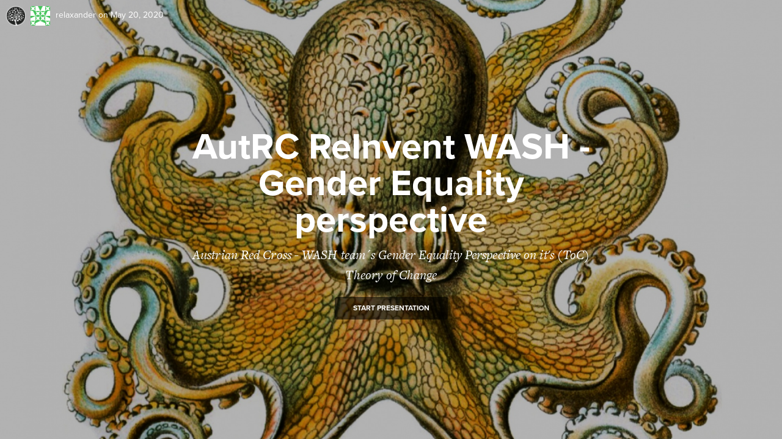

--- FILE ---
content_type: text/html; charset=utf-8
request_url: https://relaxander.kumu.io/autrc-reinvent-wash-gender-equality-perspective?token=d1s3tK3vTgrrPuPc
body_size: 3302
content:


<!DOCTYPE html>
<html class="web presentations presentations-show  slides ">
<head>
  <title>AutRC ReInvent WASH               - Gender Equality perspective, by Alexander Oeze</title>

  <link rel="SHORTCUT ICON" href="/favicon.ico" type="image/x-icon" />

  <meta charset="utf-8">
  <meta http-equiv="X-UA-Compatible" content="IE=edge,chrome=1">

  <meta name="apple-mobile-web-app-capable" content="yes">
  <meta name="google-client-id" content="156097285384-ge5ff05cm77co74jm7j0nsa6ihfgpr82.apps.googleusercontent.com">
  <meta name="google-client-api-key" content="AIzaSyBHEJiGGc20e1Q1l2k0dnG3WeqEhIaBWIo">
  
  
  <meta name="csrf-param" content="authenticity_token" />
<meta name="csrf-token" content="QBtgr2unnZaRzw3ttnhN52ciPOqnNCnoUbuv7FqgFVLWdSZQRkHmZMYfMG4/YsGhjUhFyqAM0g53tJHpVqcW+w==" />
  <script>var Manifest = {"loader/index.js":"https://assets.kumu.io/production/public/assets/loader/index-1c0a03343d286206d1afaa823b73629217cb940ea0cd6ee0a5bb7d062ddf28e2.js","loader/index.css":"https://assets.kumu.io/production/public/assets/loader/index-4a0ed9bcd7c7e1a3bb53539ded36287cd89f181870985673cc331aee8eb97644.css","main/index.js":"https://assets.kumu.io/production/public/assets/main/index-e287e13725190a5c8a88b4319bb671899f387c14dbfb88b75b7d7bfcd485e395.js","main/index.css":"https://assets.kumu.io/production/public/assets/main/index-40c25e2c07e97d45aff0f0bf9285ea136be2e3679cb643c12204c735cda0dfcd.css","worker/index.js":"https://assets.kumu.io/production/public/assets/worker/index-2d7cdc5dcc78d54eb3bb9c5f189b0ae93aaba037c83de256c8fb65519fa557c9.js","worker/operative.js":"https://assets.kumu.io/production/public/assets/worker/operative-266bb3cbf37e1f7bdf5f68d074c1f34d5233565cf8b78c7a1d7e4f826e4333b7.js","vendor/cola.js":"https://assets.kumu.io/production/public/assets/vendor/cola-8bf10b97bea1e467923f5e0133534c2b67e84c3c0804c068dedeb30167cda3ea.js","tree-pen-black-filled.png":"https://assets.kumu.io/production/public/assets/tree-pen-black-filled-2939caf9c3fbb882d71de25d99b56bf69652cbf19eda8de6947a361bd6aed487.png","tree-pen-black.png":"https://assets.kumu.io/production/public/assets/tree-pen-black-d0361958df633822fcb095229247c5e2547f37f3fd6549699a895e9f40fbde79.png"};</script>

  <!-- initialize environment -->
  <!-- This script is called before any assets are loaded -->
<script type="text/javascript">
  var Rails = {
    env: "production"
  , kumuEnv: "web"
  , csrf: "cUJ+9YFihsQlXdWWglum0gv50oOphLVKhJlX4buFqLLnLDgKrIT9NnKN6BULQSqU4ZOro668Tqyilmnkt4KrGw=="
  , assetHost: "https://assets.kumu.io"
  , assetPrefix: "/production/public/assets"
  , hostname: "kumu.io"
  };

  var BugsnagConfig = {
    apiKey: "4b37736982b5e812feae04fb576a98b7"
  , appVersion: "latest" // TODO: use commit sha
  , releaseStage: "web-production"
  , user: null
  , metaData: null
  };
</script>


  <!-- initialize app monitors -->
  <!-- Fathom -->
<script src="https://cdn.usefathom.com/script.js" data-site="PBFUUQCK" defer></script>


  <!-- initialize fonts -->
  <script type="text/javascript">
  (function() {
    var config = {
      kitId: 'oeq2prw',
      scriptTimeout: 3000
    };
    var h=document.getElementsByTagName("html")[0];h.className+=" wf-loading";var t=setTimeout(function(){h.className=h.className.replace(/(\s|^)wf-loading(\s|$)/g," ");h.className+=" wf-inactive"},config.scriptTimeout);var tk=document.createElement("script"),d=false;tk.src='//use.typekit.net/'+config.kitId+'.js';tk.type="text/javascript";tk.async="true";tk.onload=tk.onreadystatechange=function(){var a=this.readyState;if(d||a&&a!="complete"&&a!="loaded")return;d=true;clearTimeout(t);try{Typekit.load(config)}catch(b){}};var s=document.getElementsByTagName("script")[0];s.parentNode.insertBefore(tk,s)
  })();
</script>


  <!-- common assets -->
  <link rel="stylesheet" media="all" href="https://assets.kumu.io/production/public/assets/base/index-70976afd2bf70c99ff2f81388475fd085d72090637e80db58469746a898a5135.css" />
  <script src="https://assets.kumu.io/production/public/assets/base/index-108d5c82090d9961dd26699e6cb060423fad7d5856cc9d4602831bf62522a12c.js"></script>

  <!-- custom assets -->
  
  

<meta name="description" content="Austrian Red Cross - WASH team´s Gender Equality Perspective on it&#39;s (ToC) Theory of Change">

<meta property="og:title" content="AutRC ReInvent WASH               - Gender Equality perspective">
<meta property="og:description" content="Austrian Red Cross - WASH team´s Gender Equality Perspective on it&#39;s (ToC) Theory of Change">
<meta property="og:url" content="https://relaxander..kumu.io/autrc-reinvent-wash-gender-equality-perspective?token=d1s3tK3vTgrrPuPc">
<meta property="og:type" content="article">
<meta property="og:site_name" content="Kumu">
<meta property="og:image" content="https://assets.kumu.io/production/public/assets/tree-pen-black-d0361958df633822fcb095229247c5e2547f37f3fd6549699a895e9f40fbde79.png">
<meta property="og:image:width" content="400">
<meta property="og:image:height" content="400">
<meta property="article:author" content="https://kumu.io/relaxander">
<meta property="article:publisher" content="https://www.facebook.com/kumupowered">
<meta property="article:published_time" content="2020-05-20T11:02:23Z">
<meta property="article:modified_time" content="2020-11-03T11:22:08Z">

<meta name="twitter:card" content="summary" />
<meta name="twitter:site" content="@kumupowered">
<meta name="twitter:title" content="AutRC ReInvent WASH               - Gender Equality perspective">
<meta name="twitter:description" content="Austrian Red Cross - WASH team´s Gender Equality Perspective on it&#39;s (ToC) Theory of Change">
<meta name="twitter:image" content="https://assets.kumu.io/production/public/assets/tree-pen-black-d0361958df633822fcb095229247c5e2547f37f3fd6549699a895e9f40fbde79.png">
<meta name="twitter:image:alt" content="Kumu Project">


  <meta name="viewport" content="width=device-width, initial-scale=1.0, minimum-scale=1.0, maximum-scale=1.0, user-scalable=no, minimal-ui" />
  <link rel="stylesheet" media="all" href="https://assets.kumu.io/production/public/assets/presentation/index-c338679379ec0c0f26df8a6c60029f44c3b153246c8d4f36ff0cdde6d58569b1.css" debug="false" />
  <script src="https://assets.kumu.io/production/public/assets/presentation/index-d0d03ada81aef33ba165aaf2dd908daf53551138552210286bafe35d504d342c.js" debug="false"></script>


  <!-- inlined css and javascript -->
  
  
<script type="text/javascript">
  $(function() {
    var root = "//cloud.kumu.io/publications/b14a9862-1b23-4349-bd9b-7eea323930d9/20201103112205";
    var mode = "slides";
    initializePresentation(root, mode);
  });
</script>

</head>
<body class="web presentations presentations-show  slides ">
  
  




<div class="publication slides">
  <header class="publication-header article-cover with-cover-image center">
    <div class="cover-image" style="background-image: url(https://s3.amazonaws.com/cloud.kumu.io/accounts/14626/171162/bebd994e-1a76-4617-abc5-01894c140b2b.jpg)"></div>

    <a class="kumu-logo" href="https://www.kumu.io"><img src="https://assets.kumu.io/production/public/assets/tree-18938a71c5978493183efa2785fcc9a05939148f9e59a7ee499631ea3a6d4ac0.png" alt="Tree" /></a>

    <div class="meta-info">
      <a class="avatar-link" title="Alexander Oeze (relaxander)" href="https://kumu.io/relaxander"><img alt="Alexander Oeze" class="avatar" src="https://secure.gravatar.com/avatar/f28a4adc9583f99563f28404bf4f812c?default=identicon&secure=true" width="80" height="80" /></a>
      <a title="Alexander Oeze" href="https://kumu.io/relaxander">relaxander</a>
      <span class="date">
        on May 20, 2020
      </span>
    </div>

    <div class="absolute-center-2">
      <div class="title-container">
        <h1 class="article-title">AutRC ReInvent WASH               - Gender Equality perspective</h1>
        <p class="article-subtitle">Austrian Red Cross - WASH team´s Gender Equality Perspective on it&#39;s (ToC) Theory of Change</p>

        <div class="start-btn-container">
          <div class="preloader">
            <i class="fa fa-spinner fa-spin fa-lg"></i>
          </div>

          <button class="btn start-btn">Start presentation</button>
        </div>
      </div>
    </div>

    <div class="cover-image-attribution"></div>
  </header>

  <div class="publication-content"></div>
</div>


</body>
</html>



--- FILE ---
content_type: text/html; charset=utf-8
request_url: https://relaxander.kumu.io/autrc-reinvent-wash-gender-equality-perspective/embed
body_size: 3102
content:

<!DOCTYPE html>
<html class="web presentations presentations-embed">
<head>
  <title>Kumu</title>

  <link rel="SHORTCUT ICON" href="/favicon.ico" type="image/x-icon" />

  <meta charset="utf-8">
  <meta http-equiv="X-UA-Compatible" content="IE=edge,chrome=1">

  <meta name="apple-mobile-web-app-capable" content="yes">
  <meta name="google-client-id" content="156097285384-ge5ff05cm77co74jm7j0nsa6ihfgpr82.apps.googleusercontent.com">
  <meta name="google-client-api-key" content="AIzaSyBHEJiGGc20e1Q1l2k0dnG3WeqEhIaBWIo">
  
  
  <meta name="csrf-param" content="authenticity_token" />
<meta name="csrf-token" content="FZhqiZZOAIx6ix2nkXX/vJac+iwyStyyoMhoRFQiopSD9ix2u6h7fi1bICQYb3P6fPaDDDVyJ1SGx1ZBWCWhPQ==" />
  <script>var Manifest = {"loader/index.js":"https://assets.kumu.io/production/public/assets/loader/index-1c0a03343d286206d1afaa823b73629217cb940ea0cd6ee0a5bb7d062ddf28e2.js","loader/index.css":"https://assets.kumu.io/production/public/assets/loader/index-4a0ed9bcd7c7e1a3bb53539ded36287cd89f181870985673cc331aee8eb97644.css","main/index.js":"https://assets.kumu.io/production/public/assets/main/index-e287e13725190a5c8a88b4319bb671899f387c14dbfb88b75b7d7bfcd485e395.js","main/index.css":"https://assets.kumu.io/production/public/assets/main/index-40c25e2c07e97d45aff0f0bf9285ea136be2e3679cb643c12204c735cda0dfcd.css","worker/index.js":"https://assets.kumu.io/production/public/assets/worker/index-2d7cdc5dcc78d54eb3bb9c5f189b0ae93aaba037c83de256c8fb65519fa557c9.js","worker/operative.js":"https://assets.kumu.io/production/public/assets/worker/operative-266bb3cbf37e1f7bdf5f68d074c1f34d5233565cf8b78c7a1d7e4f826e4333b7.js","vendor/cola.js":"https://assets.kumu.io/production/public/assets/vendor/cola-8bf10b97bea1e467923f5e0133534c2b67e84c3c0804c068dedeb30167cda3ea.js","tree-pen-black-filled.png":"https://assets.kumu.io/production/public/assets/tree-pen-black-filled-2939caf9c3fbb882d71de25d99b56bf69652cbf19eda8de6947a361bd6aed487.png","tree-pen-black.png":"https://assets.kumu.io/production/public/assets/tree-pen-black-d0361958df633822fcb095229247c5e2547f37f3fd6549699a895e9f40fbde79.png"};</script>

  <!-- initialize environment -->
  <!-- This script is called before any assets are loaded -->
<script type="text/javascript">
  var Rails = {
    env: "production"
  , kumuEnv: "web"
  , csrf: "lYBFrXOQ4xLiy09T8lgDiG7Fs8QC7eHie/0cGsXuvhoD7gNSXnaY4LUbctB7Qo/OhK/K5AXVGgRd8iIfyem9sw=="
  , assetHost: "https://assets.kumu.io"
  , assetPrefix: "/production/public/assets"
  , hostname: "kumu.io"
  };

  var BugsnagConfig = {
    apiKey: "4b37736982b5e812feae04fb576a98b7"
  , appVersion: "latest" // TODO: use commit sha
  , releaseStage: "web-production"
  , user: null
  , metaData: null
  };
</script>


  <!-- initialize app monitors -->
  <!-- Fathom -->
<script src="https://cdn.usefathom.com/script.js" data-site="PBFUUQCK" defer></script>


  <!-- initialize fonts -->
  <script type="text/javascript">
  (function() {
    var config = {
      kitId: 'oeq2prw',
      scriptTimeout: 3000
    };
    var h=document.getElementsByTagName("html")[0];h.className+=" wf-loading";var t=setTimeout(function(){h.className=h.className.replace(/(\s|^)wf-loading(\s|$)/g," ");h.className+=" wf-inactive"},config.scriptTimeout);var tk=document.createElement("script"),d=false;tk.src='//use.typekit.net/'+config.kitId+'.js';tk.type="text/javascript";tk.async="true";tk.onload=tk.onreadystatechange=function(){var a=this.readyState;if(d||a&&a!="complete"&&a!="loaded")return;d=true;clearTimeout(t);try{Typekit.load(config)}catch(b){}};var s=document.getElementsByTagName("script")[0];s.parentNode.insertBefore(tk,s)
  })();
</script>


  <!-- common assets -->
  <link rel="stylesheet" media="all" href="https://assets.kumu.io/production/public/assets/base/index-70976afd2bf70c99ff2f81388475fd085d72090637e80db58469746a898a5135.css" />
  <script src="https://assets.kumu.io/production/public/assets/base/index-108d5c82090d9961dd26699e6cb060423fad7d5856cc9d4602831bf62522a12c.js"></script>

  <!-- custom assets -->
  
  <meta name="viewport" content="initial-scale=1.0, minimum-scale=1.0, maximum-scale=1.0, user-scalable=no" />

  

<meta name="description" content="Austrian Red Cross - WASH team´s Gender Equality Perspective on it&#39;s (ToC) Theory of Change">

<meta property="og:title" content="AutRC ReInvent WASH               - Gender Equality perspective">
<meta property="og:description" content="Austrian Red Cross - WASH team´s Gender Equality Perspective on it&#39;s (ToC) Theory of Change">
<meta property="og:url" content="https://relaxander..kumu.io/autrc-reinvent-wash-gender-equality-perspective/embed">
<meta property="og:type" content="article">
<meta property="og:site_name" content="Kumu">
<meta property="og:image" content="https://assets.kumu.io/production/public/assets/tree-pen-black-d0361958df633822fcb095229247c5e2547f37f3fd6549699a895e9f40fbde79.png">
<meta property="og:image:width" content="400">
<meta property="og:image:height" content="400">
<meta property="article:author" content="https://kumu.io/relaxander">
<meta property="article:publisher" content="https://www.facebook.com/kumupowered">
<meta property="article:published_time" content="2020-05-20T11:02:23Z">
<meta property="article:modified_time" content="2020-11-03T11:22:08Z">

<meta name="twitter:card" content="summary" />
<meta name="twitter:site" content="@kumupowered">
<meta name="twitter:title" content="AutRC ReInvent WASH               - Gender Equality perspective">
<meta name="twitter:description" content="Austrian Red Cross - WASH team´s Gender Equality Perspective on it&#39;s (ToC) Theory of Change">
<meta name="twitter:image" content="https://assets.kumu.io/production/public/assets/tree-pen-black-d0361958df633822fcb095229247c5e2547f37f3fd6549699a895e9f40fbde79.png">
<meta name="twitter:image:alt" content="Kumu Project">


  <!-- loader require is temporary -->
  <link rel="stylesheet" media="all" href="https://assets.kumu.io/production/public/assets/loader/index-4a0ed9bcd7c7e1a3bb53539ded36287cd89f181870985673cc331aee8eb97644.css" />
  <script src="https://assets.kumu.io/production/public/assets/loader/index-1c0a03343d286206d1afaa823b73629217cb940ea0cd6ee0a5bb7d062ddf28e2.js"></script>

  <link rel="stylesheet" media="all" href="https://assets.kumu.io/production/public/assets/presentation/index-c338679379ec0c0f26df8a6c60029f44c3b153246c8d4f36ff0cdde6d58569b1.css" />

  <link rel="stylesheet" media="all" href="https://assets.kumu.io/production/public/assets/main/index-40c25e2c07e97d45aff0f0bf9285ea136be2e3679cb643c12204c735cda0dfcd.css" />
  <script src="https://assets.kumu.io/production/public/assets/main/index-e287e13725190a5c8a88b4319bb671899f387c14dbfb88b75b7d7bfcd485e395.js"></script>

  <script src="//platform.twitter.com/widgets.js"></script>


  <!-- inlined css and javascript -->
  
  
  <script type="text/javascript">
    // TODO: clean these up
    var map, presentation;
    var KUMU_ROOT_URL = "https://kumu.io/";

    $(function() {
      var data = {"id":"b14a9862-1b23-4349-bd9b-7eea323930d9","project":171162,"root":"//cloud.kumu.io/publications/b14a9862-1b23-4349-bd9b-7eea323930d9/20201103112205","url":"https://relaxander.kumu.io/autrc-reinvent-wash-gender-equality-perspective","shareable":false,"author":{"type":"User","id":14626,"name":"Alexander Oeze","username":"relaxander","pro":false,"avatar":"https://secure.gravatar.com/avatar/f28a4adc9583f99563f28404bf4f812c?default=identicon\u0026secure=true\u0026size=80","bio":null,"location":null,"website":null,"state":"registered","email_digest":"f28a4adc9583f99563f28404bf4f812c","url":"https://kumu.io/relaxander"},"addons":{"prices":{"test-premium-addon":99,"classic-sna-metrics":0,"community-detection":0,"disqus":0,"google-sheets":0,"google-sheets-public":0,"google-sheets-private":0},"settings":{"disqus":{"shortname":"oezeredcross"}},"can_install_premium":false},"authorizations":[]};
      initializePresentation(data);
    })
  </script>

</head>
<body class="web presentations presentations-embed">
  

</body>
</html>



--- FILE ---
content_type: text/javascript
request_url: https://assets.kumu.io/production/public/assets/presentation/index-d0d03ada81aef33ba165aaf2dd908daf53551138552210286bafe35d504d342c.js
body_size: 157231
content:
(window.webpackJsonp=window.webpackJsonp||[]).push([[14],{106:function(e,t,i){var r=i(7);e.exports=function(e,t){e=r(e);var i=t?e.slice(1).toLowerCase():e.slice(1);return e.charAt(0).toUpperCase()+i}},107:function(e,t,i){var r=i(7);e.exports=function(e){return r(e).split("")}},108:function(e,t,i){var r=i(7),n=i(81),a=String.prototype.trimRight;e.exports=function(e,t){return e=r(e),!t&&a?a.call(e):(t=n(t),e.replace(new RegExp(t+"+$"),""))}},109:function(e){e.exports=function(e,t){if(t<1)return"";for(var i="";t>0;)1&t&&(i+=e),t>>=1,e+=e;return i}},123:function(e,t){"use strict";var i=Object.prototype.hasOwnProperty,r=function(){for(var e=[],t=0;t<256;++t)e.push("%"+((t<16?"0":"")+t.toString(16)).toUpperCase());return e}();t.arrayToObject=function(e,t){for(var i=t&&t.plainObjects?Object.create(null):{},r=0;r<e.length;++r)void 0!==e[r]&&(i[r]=e[r]);return i},t.merge=function(e,r,n){if(!r)return e;if("object"!=typeof r){if(Array.isArray(e))e.push(r);else{if("object"!=typeof e)return[e,r];(n.plainObjects||n.allowPrototypes||!i.call(Object.prototype,r))&&(e[r]=!0)}return e}if("object"!=typeof e)return[e].concat(r);var a=e;return Array.isArray(e)&&!Array.isArray(r)&&(a=t.arrayToObject(e,n)),Array.isArray(e)&&Array.isArray(r)?(r.forEach(function(r,a){i.call(e,a)?e[a]&&"object"==typeof e[a]?e[a]=t.merge(e[a],r,n):e.push(r):e[a]=r}),e):Object.keys(r).reduce(function(e,i){var a=r[i];return Object.prototype.hasOwnProperty.call(e,i)?e[i]=t.merge(e[i],a,n):e[i]=a,e},a)},t.decode=function(e){try{return decodeURIComponent(e.replace(/\+/g," "))}catch(t){return e}},t.encode=function(e){if(0===e.length)return e;for(var t="string"==typeof e?e:String(e),i="",n=0;n<t.length;++n){var a=t.charCodeAt(n);45===a||46===a||95===a||126===a||a>=48&&a<=57||a>=65&&a<=90||a>=97&&a<=122?i+=t.charAt(n):a<128?i+=r[a]:a<2048?i+=r[192|a>>6]+r[128|63&a]:a<55296||a>=57344?i+=r[224|a>>12]+r[128|a>>6&63]+r[128|63&a]:(n+=1,a=65536+((1023&a)<<10|1023&t.charCodeAt(n)),i+=r[240|a>>18]+r[128|a>>12&63]+r[128|a>>6&63]+r[128|63&a])}return i},t.compact=function(e,i){if("object"!=typeof e||null===e)return e;var r=i||[],n=r.indexOf(e);if(-1!==n)return r[n];if(r.push(e),Array.isArray(e)){for(var a=[],o=0;o<e.length;++o)e[o]&&"object"==typeof e[o]?a.push(t.compact(e[o],r)):void 0!==e[o]&&a.push(e[o]);return a}return Object.keys(e).forEach(function(i){e[i]=t.compact(e[i],r)}),e},t.isRegExp=function(e){return"[object RegExp]"===Object.prototype.toString.call(e)},t.isBuffer=function(e){return null!=e&&!!(e.constructor&&e.constructor.isBuffer&&e.constructor.isBuffer(e))}},124:function(e){"use strict";var t=String.prototype.replace,i=/%20/g;e.exports={"default":"RFC3986",formatters:{RFC1738:function(e){return t.call(e,i,"+")},RFC3986:function(e){return e}},RFC1738:"RFC1738",RFC3986:"RFC3986"}},126:function(e,t,i){(function(t){var r=i(285),n=i(191),a=i(127),o=function(e,i,o,s,l){a[o][e]&&a[o][e].replace&&(e=a[o][e].replace);var h,c=n.getCharacterMetrics(e,i);return c?h=new r.symbolNode(e,c.height,c.depth,c.italic,c.skew,l):(void 0!==t&&t.warn("No character metrics for '"+e+"' in style '"+i+"'"),h=new r.symbolNode(e,0,0,0,0,l)),s&&(h.style.color=s),h},s=function(e){var t=0,i=0,r=0;if(e.children)for(var n=0;n<e.children.length;n++)e.children[n].height>t&&(t=e.children[n].height),e.children[n].depth>i&&(i=e.children[n].depth),e.children[n].maxFontSize>r&&(r=e.children[n].maxFontSize);e.height=t,e.depth=i,e.maxFontSize=r},l=function(e,t,i){var n=new r.span(e,t);return s(n),i&&(n.style.color=i),n};e.exports={makeSymbol:o,mathit:function(e,t,i,r){return o(e,"Math-Italic",t,i,r.concat(["mathit"]))},mathrm:function(e,t,i,r){return"main"===a[t][e].font?o(e,"Main-Regular",t,i,r):o(e,"AMS-Regular",t,i,r.concat(["amsrm"]))},makeSpan:l,makeFragment:function(e){var t=new r.documentFragment(e);return s(t),t},makeVList:function(e,t,i,n){var a,o,s;if("individualShift"===t){var h=e;for(e=[h[0]],o=a=-h[0].shift-h[0].elem.depth,s=1;s<h.length;s++){var c=-h[s].shift-o-h[s].elem.depth,u=c-(h[s-1].elem.height+h[s-1].elem.depth);o+=c,e.push({type:"kern",size:u}),e.push(h[s])}}else if("top"===t){var p=i;for(s=0;s<e.length;s++)"kern"===e[s].type?p-=e[s].size:p-=e[s].elem.height+e[s].elem.depth;a=p}else a="bottom"===t?-i:"shift"===t?-e[0].elem.depth-i:"firstBaseline"===t?-e[0].elem.depth:0;var d=0;for(s=0;s<e.length;s++)"elem"===e[s].type&&(d=Math.max(d,e[s].elem.maxFontSize));var f=function(e,t){var i=l([],[new r.symbolNode("\u200b")]);return i.style.fontSize=t/e.style.sizeMultiplier+"em",l(["fontsize-ensurer","reset-"+e.size,"size5"],[i])}(n,d),g=[];for(o=a,s=0;s<e.length;s++)if("kern"===e[s].type)o+=e[s].size;else{var m=e[s].elem,w=-m.depth-o;o+=m.height+m.depth;var k=l([],[f,m]);k.height-=w,k.depth+=w,k.style.top=w+"em",g.push(k)}var y=l(["baseline-fix"],[f,new r.symbolNode("\u200b")]);g.push(y);var v=l(["vlist"],g);return v.height=Math.max(o,v.height),v.depth=Math.max(-a,v.depth),v},sizingMultiplier:{size1:.5,size2:.7,size3:.8,size4:.9,size5:1,size6:1.2,size7:1.44,size8:1.73,size9:2.07,size10:2.49},spacingFunctions:{"\\qquad":{size:"2em",className:"qquad"},"\\quad":{size:"1em",className:"quad"},"\\enspace":{size:"0.5em",className:"enspace"},"\\;":{size:"0.277778em",className:"thickspace"},"\\:":{size:"0.22222em",className:"mediumspace"},"\\,":{size:"0.16667em",className:"thinspace"},"\\!":{size:"-0.16667em",className:"negativethinspace"}}}}).call(this,i(5))},127:function(e){for(var t={math:{"\\equiv":{font:"main",group:"rel",replace:"\u2261"},"\\prec":{font:"main",group:"rel",replace:"\u227a"},"\\succ":{font:"main",group:"rel",replace:"\u227b"},"\\sim":{font:"main",group:"rel",replace:"\u223c"},"\\perp":{font:"main",group:"rel",replace:"\u22a5"},"\\preceq":{font:"main",group:"rel",replace:"\u2aaf"},"\\succeq":{font:"main",group:"rel",replace:"\u2ab0"},"\\simeq":{font:"main",group:"rel",replace:"\u2243"},"\\mid":{font:"main",group:"rel",replace:"\u2223"},"\\ll":{font:"main",group:"rel",replace:"\u226a"},"\\gg":{font:"main",group:"rel",replace:"\u226b"},"\\asymp":{font:"main",group:"rel",replace:"\u224d"},"\\parallel":{font:"main",group:"rel",replace:"\u2225"},"\\bowtie":{font:"main",group:"rel",replace:"\u22c8"},"\\smile":{font:"main",group:"rel",replace:"\u2323"},"\\sqsubseteq":{font:"main",group:"rel",replace:"\u2291"},"\\sqsupseteq":{font:"main",group:"rel",replace:"\u2292"},"\\doteq":{font:"main",group:"rel",replace:"\u2250"},"\\frown":{font:"main",group:"rel",replace:"\u2322"},"\\ni":{font:"main",group:"rel",replace:"\u220b"},"\\propto":{font:"main",group:"rel",replace:"\u221d"},"\\vdash":{font:"main",group:"rel",replace:"\u22a2"},"\\dashv":{font:"main",group:"rel",replace:"\u22a3"},"\\owns":{font:"main",group:"rel",replace:"\u220b"},"\\ldotp":{font:"main",group:"punct",replace:"."},"\\cdotp":{font:"main",group:"punct",replace:"\u22c5"},"\\aleph":{font:"main",group:"textord",replace:"\u2135"},"\\forall":{font:"main",group:"textord",replace:"\u2200"},"\\hbar":{font:"main",group:"textord",replace:"\u210f"},"\\exists":{font:"main",group:"textord",replace:"\u2203"},"\\nabla":{font:"main",group:"textord",replace:"\u2207"},"\\flat":{font:"main",group:"textord",replace:"\u266d"},"\\ell":{font:"main",group:"textord",replace:"\u2113"},"\\natural":{font:"main",group:"textord",replace:"\u266e"},"\\clubsuit":{font:"main",group:"textord",replace:"\u2663"},"\\wp":{font:"main",group:"textord",replace:"\u2118"},"\\sharp":{font:"main",group:"textord",replace:"\u266f"},"\\diamondsuit":{font:"main",group:"textord",replace:"\u2662"},"\\Re":{font:"main",group:"textord",replace:"\u211c"},"\\heartsuit":{font:"main",group:"textord",replace:"\u2661"},"\\Im":{font:"main",group:"textord",replace:"\u2111"},"\\spadesuit":{font:"main",group:"textord",replace:"\u2660"},"\\dag":{font:"main",group:"textord",replace:"\u2020"},"\\ddag":{font:"main",group:"textord",replace:"\u2021"},"\\rmoustache":{font:"main",group:"close",replace:"\u23b1"},"\\lmoustache":{font:"main",group:"open",replace:"\u23b0"},"\\rgroup":{font:"main",group:"close",replace:"\u27ef"},"\\lgroup":{font:"main",group:"open",replace:"\u27ee"},"\\mp":{font:"main",group:"bin",replace:"\u2213"},"\\ominus":{font:"main",group:"bin",replace:"\u2296"},"\\uplus":{font:"main",group:"bin",replace:"\u228e"},"\\sqcap":{font:"main",group:"bin",replace:"\u2293"},"\\ast":{font:"main",group:"bin",replace:"\u2217"},"\\sqcup":{font:"main",group:"bin",replace:"\u2294"},"\\bigcirc":{font:"main",group:"bin",replace:"\u25ef"},"\\bullet":{font:"main",group:"bin",replace:"\u2219"},"\\ddagger":{font:"main",group:"bin",replace:"\u2021"},"\\wr":{font:"main",group:"bin",replace:"\u2240"},"\\amalg":{font:"main",group:"bin",replace:"\u2a3f"},"\\longleftarrow":{font:"main",group:"rel",replace:"\u27f5"},"\\Leftarrow":{font:"main",group:"rel",replace:"\u21d0"},"\\Longleftarrow":{font:"main",group:"rel",replace:"\u27f8"},"\\longrightarrow":{font:"main",group:"rel",replace:"\u27f6"},"\\Rightarrow":{font:"main",group:"rel",replace:"\u21d2"},"\\Longrightarrow":{font:"main",group:"rel",replace:"\u27f9"},"\\leftrightarrow":{font:"main",group:"rel",replace:"\u2194"},"\\longleftrightarrow":{font:"main",group:"rel",replace:"\u27f7"},"\\Leftrightarrow":{font:"main",group:"rel",replace:"\u21d4"},"\\Longleftrightarrow":{font:"main",group:"rel",replace:"\u27fa"},"\\mapsto":{font:"main",group:"rel",replace:"\u21a6"},"\\longmapsto":{font:"main",group:"rel",replace:"\u27fc"},"\\nearrow":{font:"main",group:"rel",replace:"\u2197"},"\\hookleftarrow":{font:"main",group:"rel",replace:"\u21a9"},"\\hookrightarrow":{font:"main",group:"rel",replace:"\u21aa"},"\\searrow":{font:"main",group:"rel",replace:"\u2198"},"\\leftharpoonup":{font:"main",group:"rel",replace:"\u21bc"},"\\rightharpoonup":{font:"main",group:"rel",replace:"\u21c0"},"\\swarrow":{font:"main",group:"rel",replace:"\u2199"},"\\leftharpoondown":{font:"main",group:"rel",replace:"\u21bd"},"\\rightharpoondown":{font:"main",group:"rel",replace:"\u21c1"},"\\nwarrow":{font:"main",group:"rel",replace:"\u2196"},"\\rightleftharpoons":{font:"main",group:"rel",replace:"\u21cc"},"\\nless":{font:"ams",group:"rel",replace:"\u226e"},"\\nleqslant":{font:"ams",group:"rel",replace:"\ue010"},"\\nleqq":{font:"ams",group:"rel",replace:"\ue011"},"\\lneq":{font:"ams",group:"rel",replace:"\u2a87"},"\\lneqq":{font:"ams",group:"rel",replace:"\u2268"},"\\lvertneqq":{font:"ams",group:"rel",replace:"\ue00c"},"\\lnsim":{font:"ams",group:"rel",replace:"\u22e6"},"\\lnapprox":{font:"ams",group:"rel",replace:"\u2a89"},"\\nprec":{font:"ams",group:"rel",replace:"\u2280"},"\\npreceq":{font:"ams",group:"rel",replace:"\u22e0"},"\\precnsim":{font:"ams",group:"rel",replace:"\u22e8"},"\\precnapprox":{font:"ams",group:"rel",replace:"\u2ab9"},"\\nsim":{font:"ams",group:"rel",replace:"\u2241"},"\\nshortmid":{font:"ams",group:"rel",replace:"\ue006"},"\\nmid":{font:"ams",group:"rel",replace:"\u2224"},"\\nvdash":{font:"ams",group:"rel",replace:"\u22ac"},"\\nvDash":{font:"ams",group:"rel",replace:"\u22ad"},"\\ntriangleleft":{font:"ams",group:"rel",replace:"\u22ea"},"\\ntrianglelefteq":{font:"ams",group:"rel",replace:"\u22ec"},"\\subsetneq":{font:"ams",group:"rel",replace:"\u228a"},"\\varsubsetneq":{font:"ams",group:"rel",replace:"\ue01a"},"\\subsetneqq":{font:"ams",group:"rel",replace:"\u2acb"},"\\varsubsetneqq":{font:"ams",group:"rel",replace:"\ue017"},"\\ngtr":{font:"ams",group:"rel",replace:"\u226f"},"\\ngeqslant":{font:"ams",group:"rel",replace:"\ue00f"},"\\ngeqq":{font:"ams",group:"rel",replace:"\ue00e"},"\\gneq":{font:"ams",group:"rel",replace:"\u2a88"},"\\gneqq":{font:"ams",group:"rel",replace:"\u2269"},"\\gvertneqq":{font:"ams",group:"rel",replace:"\ue00d"},"\\gnsim":{font:"ams",group:"rel",replace:"\u22e7"},"\\gnapprox":{font:"ams",group:"rel",replace:"\u2a8a"},"\\nsucc":{font:"ams",group:"rel",replace:"\u2281"},"\\nsucceq":{font:"ams",group:"rel",replace:"\u22e1"},"\\succnsim":{font:"ams",group:"rel",replace:"\u22e9"},"\\succnapprox":{font:"ams",group:"rel",replace:"\u2aba"},"\\ncong":{font:"ams",group:"rel",replace:"\u2246"},"\\nshortparallel":{font:"ams",group:"rel",replace:"\ue007"},"\\nparallel":{font:"ams",group:"rel",replace:"\u2226"},"\\nVDash":{font:"ams",group:"rel",replace:"\u22af"},"\\ntriangleright":{font:"ams",group:"rel",replace:"\u22eb"},"\\ntrianglerighteq":{font:"ams",group:"rel",replace:"\u22ed"},"\\nsupseteqq":{font:"ams",group:"rel",replace:"\ue018"},"\\supsetneq":{font:"ams",group:"rel",replace:"\u228b"},"\\varsupsetneq":{font:"ams",group:"rel",replace:"\ue01b"},"\\supsetneqq":{font:"ams",group:"rel",replace:"\u2acc"},"\\varsupsetneqq":{font:"ams",group:"rel",replace:"\ue019"},"\\nVdash":{font:"ams",group:"rel",replace:"\u22ae"},"\\precneqq":{font:"ams",group:"rel",replace:"\u2ab5"},"\\succneqq":{font:"ams",group:"rel",replace:"\u2ab6"},"\\nsubseteqq":{font:"ams",group:"rel",replace:"\ue016"},"\\unlhd":{font:"ams",group:"bin",replace:"\u22b4"},"\\unrhd":{font:"ams",group:"bin",replace:"\u22b5"},"\\nleftarrow":{font:"ams",group:"rel",replace:"\u219a"},"\\nrightarrow":{font:"ams",group:"rel",replace:"\u219b"},"\\nLeftarrow":{font:"ams",group:"rel",replace:"\u21cd"},"\\nRightarrow":{font:"ams",group:"rel",replace:"\u21cf"},"\\nleftrightarrow":{font:"ams",group:"rel",replace:"\u21ae"},"\\nLeftrightarrow":{font:"ams",group:"rel",replace:"\u21ce"},"\\vartriangle":{font:"ams",group:"rel",replace:"\u25b3"},"\\hslash":{font:"ams",group:"textord",replace:"\u210f"},"\\triangledown":{font:"ams",group:"textord",replace:"\u25bd"},"\\lozenge":{font:"ams",group:"textord",replace:"\u25ca"},"\\circledS":{font:"ams",group:"textord",replace:"\u24c8"},"\\measuredangle":{font:"ams",group:"textord",replace:"\u2221"},"\\nexists":{font:"ams",group:"textord",replace:"\u2204"},"\\mho":{font:"ams",group:"textord",replace:"\u2127"},"\\Finv":{font:"ams",group:"textord",replace:"\u2132"},"\\Game":{font:"ams",group:"textord",replace:"\u2141"},"\\Bbbk":{font:"ams",group:"textord",replace:"k"},"\\backprime":{font:"ams",group:"textord",replace:"\u2035"},"\\blacktriangle":{font:"ams",group:"textord",replace:"\u25b2"},"\\blacktriangledown":{font:"ams",group:"textord",replace:"\u25bc"},"\\blacksquare":{font:"ams",group:"textord",replace:"\u25a0"},"\\blacklozenge":{font:"ams",group:"textord",replace:"\u29eb"},"\\bigstar":{font:"ams",group:"textord",replace:"\u2605"},"\\sphericalangle":{font:"ams",group:"textord",replace:"\u2222"},"\\complement":{font:"ams",group:"textord",replace:"\u2201"},"\\eth":{font:"ams",group:"textord",replace:"\xf0"},"\\diagup":{font:"ams",group:"textord",replace:"\u2571"},"\\diagdown":{font:"ams",group:"textord",replace:"\u2572"},"\\square":{font:"ams",group:"textord",replace:"\u25a1"},"\\Box":{font:"ams",group:"textord",replace:"\u25a1"},"\\Diamond":{font:"ams",group:"textord",replace:"\u25ca"},"\\yen":{font:"ams",group:"textord",replace:"\xa5"},"\\beth":{font:"ams",group:"textord",replace:"\u2136"},"\\daleth":{font:"ams",group:"textord",replace:"\u2138"},"\\gimel":{font:"ams",group:"textord",replace:"\u2137"},"\\digamma":{font:"ams",group:"textord",replace:"\u03dd"},"\\varkappa":{font:"ams",group:"textord",replace:"\u03f0"},"\\ulcorner":{font:"ams",group:"textord",replace:"\u250c"},"\\urcorner":{font:"ams",group:"textord",replace:"\u2510"},"\\llcorner":{font:"ams",group:"textord",replace:"\u2514"},"\\lrcorner":{font:"ams",group:"textord",replace:"\u2518"},"\\leqq":{font:"ams",group:"rel",replace:"\u2266"},"\\leqslant":{font:"ams",group:"rel",replace:"\u2a7d"},"\\eqslantless":{font:"ams",group:"rel",replace:"\u2a95"},"\\lesssim":{font:"ams",group:"rel",replace:"\u2272"},"\\lessapprox":{font:"ams",group:"rel",replace:"\u2a85"},"\\approxeq":{font:"ams",group:"rel",replace:"\u224a"},"\\lessdot":{font:"ams",group:"bin",replace:"\u22d6"},"\\lll":{font:"ams",group:"rel",replace:"\u22d8"},"\\lessgtr":{font:"ams",group:"rel",replace:"\u2276"},"\\lesseqgtr":{font:"ams",group:"rel",replace:"\u22da"},"\\lesseqqgtr":{font:"ams",group:"rel",replace:"\u2a8b"},"\\doteqdot":{font:"ams",group:"rel",replace:"\u2251"},"\\risingdotseq":{font:"ams",group:"rel",replace:"\u2253"},"\\fallingdotseq":{font:"ams",group:"rel",replace:"\u2252"},"\\backsim":{font:"ams",group:"rel",replace:"\u223d"},"\\backsimeq":{font:"ams",group:"rel",replace:"\u22cd"},"\\subseteqq":{font:"ams",group:"rel",replace:"\u2ac5"},"\\Subset":{font:"ams",group:"rel",replace:"\u22d0"},"\\sqsubset":{font:"ams",group:"rel",replace:"\u228f"},"\\preccurlyeq":{font:"ams",group:"rel",replace:"\u227c"},"\\curlyeqprec":{font:"ams",group:"rel",replace:"\u22de"},"\\precsim":{font:"ams",group:"rel",replace:"\u227e"},"\\precapprox":{font:"ams",group:"rel",replace:"\u2ab7"},"\\vartriangleleft":{font:"ams",group:"rel",replace:"\u22b2"},"\\trianglelefteq":{font:"ams",group:"rel",replace:"\u22b4"},"\\vDash":{font:"ams",group:"rel",replace:"\u22a8"},"\\Vvdash":{font:"ams",group:"rel",replace:"\u22aa"},"\\smallsmile":{font:"ams",group:"rel",replace:"\u2323"},"\\smallfrown":{font:"ams",group:"rel",replace:"\u2322"},"\\bumpeq":{font:"ams",group:"rel",replace:"\u224f"},"\\Bumpeq":{font:"ams",group:"rel",replace:"\u224e"},"\\geqq":{font:"ams",group:"rel",replace:"\u2267"},"\\geqslant":{font:"ams",group:"rel",replace:"\u2a7e"},"\\eqslantgtr":{font:"ams",group:"rel",replace:"\u2a96"},"\\gtrsim":{font:"ams",group:"rel",replace:"\u2273"},"\\gtrapprox":{font:"ams",group:"rel",replace:"\u2a86"},"\\gtrdot":{font:"ams",group:"bin",replace:"\u22d7"},"\\ggg":{font:"ams",group:"rel",replace:"\u22d9"},"\\gtrless":{font:"ams",group:"rel",replace:"\u2277"},"\\gtreqless":{font:"ams",group:"rel",replace:"\u22db"},"\\gtreqqless":{font:"ams",group:"rel",replace:"\u2a8c"},"\\eqcirc":{font:"ams",group:"rel",replace:"\u2256"},"\\circeq":{font:"ams",group:"rel",replace:"\u2257"},"\\triangleq":{font:"ams",group:"rel",replace:"\u225c"},"\\thicksim":{font:"ams",group:"rel",replace:"\u223c"},"\\thickapprox":{font:"ams",group:"rel",replace:"\u2248"},"\\supseteqq":{font:"ams",group:"rel",replace:"\u2ac6"},"\\Supset":{font:"ams",group:"rel",replace:"\u22d1"},"\\sqsupset":{font:"ams",group:"rel",replace:"\u2290"},"\\succcurlyeq":{font:"ams",group:"rel",replace:"\u227d"},"\\curlyeqsucc":{font:"ams",group:"rel",replace:"\u22df"},"\\succsim":{font:"ams",group:"rel",replace:"\u227f"},"\\succapprox":{font:"ams",group:"rel",replace:"\u2ab8"},"\\vartriangleright":{font:"ams",group:"rel",replace:"\u22b3"},"\\trianglerighteq":{font:"ams",group:"rel",replace:"\u22b5"},"\\Vdash":{font:"ams",group:"rel",replace:"\u22a9"},"\\shortmid":{font:"ams",group:"rel",replace:"\u2223"},"\\shortparallel":{font:"ams",group:"rel",replace:"\u2225"},"\\between":{font:"ams",group:"rel",replace:"\u226c"},"\\pitchfork":{font:"ams",group:"rel",replace:"\u22d4"},"\\varpropto":{font:"ams",group:"rel",replace:"\u221d"},"\\blacktriangleleft":{font:"ams",group:"rel",replace:"\u25c0"},"\\therefore":{font:"ams",group:"rel",replace:"\u2234"},"\\backepsilon":{font:"ams",group:"rel",replace:"\u220d"},"\\blacktriangleright":{font:"ams",group:"rel",replace:"\u25b6"},"\\because":{font:"ams",group:"rel",replace:"\u2235"},"\\llless":{font:"ams",group:"rel",replace:"\u22d8"},"\\gggtr":{font:"ams",group:"rel",replace:"\u22d9"},"\\lhd":{font:"ams",group:"bin",replace:"\u22b2"},"\\rhd":{font:"ams",group:"bin",replace:"\u22b3"},"\\eqsim":{font:"ams",group:"rel",replace:"\u2242"},"\\Join":{font:"main",group:"rel",replace:"\u22c8"},"\\Doteq":{font:"ams",group:"rel",replace:"\u2251"},"\\dotplus":{font:"ams",group:"bin",replace:"\u2214"},"\\smallsetminus":{font:"ams",group:"bin",replace:"\u2216"},"\\Cap":{font:"ams",group:"bin",replace:"\u22d2"},"\\Cup":{font:"ams",group:"bin",replace:"\u22d3"},"\\doublebarwedge":{font:"ams",group:"bin",replace:"\u2a5e"},"\\boxminus":{font:"ams",group:"bin",replace:"\u229f"},"\\boxplus":{font:"ams",group:"bin",replace:"\u229e"},"\\divideontimes":{font:"ams",group:"bin",replace:"\u22c7"},"\\ltimes":{font:"ams",group:"bin",replace:"\u22c9"},"\\rtimes":{font:"ams",group:"bin",replace:"\u22ca"},"\\leftthreetimes":{font:"ams",group:"bin",replace:"\u22cb"},"\\rightthreetimes":{font:"ams",group:"bin",replace:"\u22cc"},"\\curlywedge":{font:"ams",group:"bin",replace:"\u22cf"},"\\curlyvee":{font:"ams",group:"bin",replace:"\u22ce"},"\\circleddash":{font:"ams",group:"bin",replace:"\u229d"},"\\circledast":{font:"ams",group:"bin",replace:"\u229b"},"\\centerdot":{font:"ams",group:"bin",replace:"\u22c5"},"\\intercal":{font:"ams",group:"bin",replace:"\u22ba"},"\\doublecap":{font:"ams",group:"bin",replace:"\u22d2"},"\\doublecup":{font:"ams",group:"bin",replace:"\u22d3"},"\\boxtimes":{font:"ams",group:"bin",replace:"\u22a0"},"\\dashrightarrow":{font:"ams",group:"rel",replace:"\u21e2"},"\\dashleftarrow":{font:"ams",group:"rel",replace:"\u21e0"},"\\leftleftarrows":{font:"ams",group:"rel",replace:"\u21c7"},"\\leftrightarrows":{font:"ams",group:"rel",replace:"\u21c6"},"\\Lleftarrow":{font:"ams",group:"rel",replace:"\u21da"},"\\twoheadleftarrow":{font:"ams",group:"rel",replace:"\u219e"},"\\leftarrowtail":{font:"ams",group:"rel",replace:"\u21a2"},"\\looparrowleft":{font:"ams",group:"rel",replace:"\u21ab"},"\\leftrightharpoons":{font:"ams",group:"rel",replace:"\u21cb"},"\\curvearrowleft":{font:"ams",group:"rel",replace:"\u21b6"},"\\circlearrowleft":{font:"ams",group:"rel",replace:"\u21ba"},"\\Lsh":{font:"ams",group:"rel",replace:"\u21b0"},"\\upuparrows":{font:"ams",group:"rel",replace:"\u21c8"},"\\upharpoonleft":{font:"ams",group:"rel",replace:"\u21bf"},"\\downharpoonleft":{font:"ams",group:"rel",replace:"\u21c3"},"\\multimap":{font:"ams",group:"rel",replace:"\u22b8"},"\\leftrightsquigarrow":{font:"ams",group:"rel",replace:"\u21ad"},"\\rightrightarrows":{font:"ams",group:"rel",replace:"\u21c9"},"\\rightleftarrows":{font:"ams",group:"rel",replace:"\u21c4"},"\\twoheadrightarrow":{font:"ams",group:"rel",replace:"\u21a0"},"\\rightarrowtail":{font:"ams",group:"rel",replace:"\u21a3"},"\\looparrowright":{font:"ams",group:"rel",replace:"\u21ac"},"\\curvearrowright":{font:"ams",group:"rel",replace:"\u21b7"},"\\circlearrowright":{font:"ams",group:"rel",replace:"\u21bb"},"\\Rsh":{font:"ams",group:"rel",replace:"\u21b1"},"\\downdownarrows":{font:"ams",group:"rel",replace:"\u21ca"},"\\upharpoonright":{font:"ams",group:"rel",replace:"\u21be"},"\\downharpoonright":{font:"ams",group:"rel",replace:"\u21c2"},"\\rightsquigarrow":{font:"ams",group:"rel",replace:"\u21dd"},"\\leadsto":{font:"ams",group:"rel",replace:"\u21dd"},"\\Rrightarrow":{font:"ams",group:"rel",replace:"\u21db"},"\\restriction":{font:"ams",group:"rel",replace:"\u21be"},"`":{font:"main",group:"textord",replace:"\u2018"},"\\$":{font:"main",group:"textord",replace:"$"},"\\%":{font:"main",group:"textord",replace:"%"},"\\_":{font:"main",group:"textord",replace:"_"},"\\angle":{font:"main",group:"textord",replace:"\u2220"},"\\infty":{font:"main",group:"textord",replace:"\u221e"},"\\prime":{font:"main",group:"textord",replace:"\u2032"},"\\triangle":{font:"main",group:"textord",replace:"\u25b3"},"\\Gamma":{font:"main",group:"textord",replace:"\u0393"},"\\Delta":{font:"main",group:"textord",replace:"\u0394"},"\\Theta":{font:"main",group:"textord",replace:"\u0398"},"\\Lambda":{font:"main",group:"textord",replace:"\u039b"},"\\Xi":{font:"main",group:"textord",replace:"\u039e"},"\\Pi":{font:"main",group:"textord",replace:"\u03a0"},"\\Sigma":{font:"main",group:"textord",replace:"\u03a3"},"\\Upsilon":{font:"main",group:"textord",replace:"\u03a5"},"\\Phi":{font:"main",group:"textord",replace:"\u03a6"},"\\Psi":{font:"main",group:"textord",replace:"\u03a8"},"\\Omega":{font:"main",group:"textord",replace:"\u03a9"},"\\neg":{font:"main",group:"textord",replace:"\xac"},"\\lnot":{font:"main",group:"textord",replace:"\xac"},"\\top":{font:"main",group:"textord",replace:"\u22a4"},"\\bot":{font:"main",group:"textord",replace:"\u22a5"},"\\emptyset":{font:"main",group:"textord",replace:"\u2205"},"\\varnothing":{font:"ams",group:"textord",replace:"\u2205"},"\\alpha":{font:"main",group:"mathord",replace:"\u03b1"},"\\beta":{font:"main",group:"mathord",replace:"\u03b2"},"\\gamma":{font:"main",group:"mathord",replace:"\u03b3"},"\\delta":{font:"main",group:"mathord",replace:"\u03b4"},"\\epsilon":{font:"main",group:"mathord",replace:"\u03f5"},"\\zeta":{font:"main",group:"mathord",replace:"\u03b6"},"\\eta":{font:"main",group:"mathord",replace:"\u03b7"},"\\theta":{font:"main",group:"mathord",replace:"\u03b8"},"\\iota":{font:"main",group:"mathord",replace:"\u03b9"},"\\kappa":{font:"main",group:"mathord",replace:"\u03ba"},"\\lambda":{font:"main",group:"mathord",replace:"\u03bb"},"\\mu":{font:"main",group:"mathord",replace:"\u03bc"},"\\nu":{font:"main",group:"mathord",replace:"\u03bd"},"\\xi":{font:"main",group:"mathord",replace:"\u03be"},"\\omicron":{font:"main",group:"mathord",replace:"o"},"\\pi":{font:"main",group:"mathord",replace:"\u03c0"},"\\rho":{font:"main",group:"mathord",replace:"\u03c1"},"\\sigma":{font:"main",group:"mathord",replace:"\u03c3"},"\\tau":{font:"main",group:"mathord",replace:"\u03c4"},"\\upsilon":{font:"main",group:"mathord",replace:"\u03c5"},"\\phi":{font:"main",group:"mathord",replace:"\u03d5"},"\\chi":{font:"main",group:"mathord",replace:"\u03c7"},"\\psi":{font:"main",group:"mathord",replace:"\u03c8"},"\\omega":{font:"main",group:"mathord",replace:"\u03c9"},"\\varepsilon":{font:"main",group:"mathord",replace:"\u03b5"},"\\vartheta":{font:"main",group:"mathord",replace:"\u03d1"},"\\varpi":{font:"main",group:"mathord",replace:"\u03d6"},"\\varrho":{font:"main",group:"mathord",replace:"\u03f1"},"\\varsigma":{font:"main",group:"mathord",replace:"\u03c2"},"\\varphi":{font:"main",group:"mathord",replace:"\u03c6"},"*":{font:"main",group:"bin",replace:"\u2217"},"+":{font:"main",group:"bin"},"-":{font:"main",group:"bin",replace:"\u2212"},"\\cdot":{font:"main",group:"bin",replace:"\u22c5"},"\\circ":{font:"main",group:"bin",replace:"\u2218"},"\\div":{font:"main",group:"bin",replace:"\xf7"},"\\pm":{font:"main",group:"bin",replace:"\xb1"},"\\times":{font:"main",group:"bin",replace:"\xd7"},"\\cap":{font:"main",group:"bin",replace:"\u2229"},"\\cup":{font:"main",group:"bin",replace:"\u222a"},"\\setminus":{font:"main",group:"bin",replace:"\u2216"},"\\land":{font:"main",group:"bin",replace:"\u2227"},"\\lor":{font:"main",group:"bin",replace:"\u2228"},"\\wedge":{font:"main",group:"bin",replace:"\u2227"},"\\vee":{font:"main",group:"bin",replace:"\u2228"},"\\surd":{font:"main",group:"textord",replace:"\u221a"},"(":{font:"main",group:"open"},"[":{font:"main",group:"open"},"\\langle":{font:"main",group:"open",replace:"\u27e8"},"\\lvert":{font:"main",group:"open",replace:"\u2223"},")":{font:"main",group:"close"},"]":{font:"main",group:"close"},"?":{font:"main",group:"close"},"!":{font:"main",group:"close"},"\\rangle":{font:"main",group:"close",replace:"\u27e9"},"\\rvert":{font:"main",group:"close",replace:"\u2223"},"=":{font:"main",group:"rel"},"<":{font:"main",group:"rel"},">":{font:"main",group:"rel"},":":{font:"main",group:"rel"},"\\approx":{font:"main",group:"rel",replace:"\u2248"},"\\cong":{font:"main",group:"rel",replace:"\u2245"},"\\ge":{font:"main",group:"rel",replace:"\u2265"},"\\geq":{font:"main",group:"rel",replace:"\u2265"},"\\gets":{font:"main",group:"rel",replace:"\u2190"},"\\in":{font:"main",group:"rel",replace:"\u2208"},"\\notin":{font:"main",group:"rel",replace:"\u2209"},"\\subset":{font:"main",group:"rel",replace:"\u2282"},"\\supset":{font:"main",group:"rel",replace:"\u2283"},"\\subseteq":{font:"main",group:"rel",replace:"\u2286"},"\\supseteq":{font:"main",group:"rel",replace:"\u2287"},"\\nsubseteq":{font:"ams",group:"rel",replace:"\u2288"},"\\nsupseteq":{font:"ams",group:"rel",replace:"\u2289"},"\\models":{font:"main",group:"rel",replace:"\u22a8"},"\\leftarrow":{font:"main",group:"rel",replace:"\u2190"},"\\le":{font:"main",group:"rel",replace:"\u2264"},"\\leq":{font:"main",group:"rel",replace:"\u2264"},"\\ne":{font:"main",group:"rel",replace:"\u2260"},"\\neq":{font:"main",group:"rel",replace:"\u2260"},"\\rightarrow":{font:"main",group:"rel",replace:"\u2192"},"\\to":{font:"main",group:"rel",replace:"\u2192"},"\\ngeq":{font:"ams",group:"rel",replace:"\u2271"},"\\nleq":{font:"ams",group:"rel",replace:"\u2270"},"\\!":{font:"main",group:"spacing"},"\\ ":{font:"main",group:"spacing",replace:"\xa0"},"~":{font:"main",group:"spacing",replace:"\xa0"},"\\,":{font:"main",group:"spacing"},"\\:":{font:"main",group:"spacing"},"\\;":{font:"main",group:"spacing"},"\\enspace":{font:"main",group:"spacing"},"\\qquad":{font:"main",group:"spacing"},"\\quad":{font:"main",group:"spacing"},"\\space":{font:"main",group:"spacing",replace:"\xa0"},",":{font:"main",group:"punct"},";":{font:"main",group:"punct"},"\\colon":{font:"main",group:"punct",replace:":"},"\\barwedge":{font:"ams",group:"textord",replace:"\u22bc"},"\\veebar":{font:"ams",group:"textord",replace:"\u22bb"},"\\odot":{font:"main",group:"textord",replace:"\u2299"},"\\oplus":{font:"main",group:"textord",replace:"\u2295"},"\\otimes":{font:"main",group:"textord",replace:"\u2297"},"\\partial":{font:"main",group:"textord",replace:"\u2202"},"\\oslash":{font:"main",group:"textord",replace:"\u2298"},"\\circledcirc":{font:"ams",group:"textord",replace:"\u229a"},"\\boxdot":{font:"ams",group:"textord",replace:"\u22a1"},"\\bigtriangleup":{font:"main",group:"textord",replace:"\u25b3"},"\\bigtriangledown":{font:"main",group:"textord",replace:"\u25bd"},"\\dagger":{font:"main",group:"textord",replace:"\u2020"},"\\diamond":{font:"main",group:"textord",replace:"\u22c4"},"\\star":{font:"main",group:"textord",replace:"\u22c6"},"\\triangleleft":{font:"main",group:"textord",replace:"\u25c3"},"\\triangleright":{font:"main",group:"textord",replace:"\u25b9"},"\\{":{font:"main",group:"open",replace:"{"},"\\}":{font:"main",group:"close",replace:"}"},"\\lbrace":{font:"main",group:"open",replace:"{"},"\\rbrace":{font:"main",group:"close",replace:"}"},"\\lbrack":{font:"main",group:"open",replace:"["},"\\rbrack":{font:"main",group:"close",replace:"]"},"\\lfloor":{font:"main",group:"open",replace:"\u230a"},"\\rfloor":{font:"main",group:"close",replace:"\u230b"},"\\lceil":{font:"main",group:"open",replace:"\u2308"},"\\rceil":{font:"main",group:"close",replace:"\u2309"},"\\backslash":{font:"main",group:"textord",replace:"\\"},"|":{font:"main",group:"textord",replace:"\u2223"},"\\vert":{font:"main",group:"textord",replace:"\u2223"},"\\|":{font:"main",group:"textord",replace:"\u2225"},"\\Vert":{font:"main",group:"textord",replace:"\u2225"},"\\uparrow":{font:"main",group:"textord",replace:"\u2191"},"\\Uparrow":{font:"main",group:"textord",replace:"\u21d1"},"\\downarrow":{font:"main",group:"textord",replace:"\u2193"},"\\Downarrow":{font:"main",group:"textord",replace:"\u21d3"},"\\updownarrow":{font:"main",group:"textord",replace:"\u2195"},"\\Updownarrow":{font:"main",group:"textord",replace:"\u21d5"},"\\coprod":{font:"math",group:"op",replace:"\u2210"},"\\bigvee":{font:"math",group:"op",replace:"\u22c1"},"\\bigwedge":{font:"math",group:"op",replace:"\u22c0"},"\\biguplus":{font:"math",group:"op",replace:"\u2a04"},"\\bigcap":{font:"math",group:"op",replace:"\u22c2"},"\\bigcup":{font:"math",group:"op",replace:"\u22c3"},"\\int":{font:"math",group:"op",replace:"\u222b"},"\\intop":{font:"math",group:"op",replace:"\u222b"},"\\iint":{font:"math",group:"op",replace:"\u222c"},"\\iiint":{font:"math",group:"op",replace:"\u222d"},"\\prod":{font:"math",group:"op",replace:"\u220f"},"\\sum":{font:"math",group:"op",replace:"\u2211"},"\\bigotimes":{font:"math",group:"op",replace:"\u2a02"},"\\bigoplus":{font:"math",group:"op",replace:"\u2a01"},"\\bigodot":{font:"math",group:"op",replace:"\u2a00"},"\\oint":{font:"math",group:"op",replace:"\u222e"},"\\bigsqcup":{font:"math",group:"op",replace:"\u2a06"},"\\smallint":{font:"math",group:"op",replace:"\u222b"},"\\ldots":{font:"main",group:"punct",replace:"\u2026"},"\\cdots":{font:"main",group:"inner",replace:"\u22ef"},"\\ddots":{font:"main",group:"inner",replace:"\u22f1"},"\\vdots":{font:"main",group:"textord",replace:"\u22ee"},"\\acute":{font:"main",group:"accent",replace:"\xb4"},"\\grave":{font:"main",group:"accent",replace:"`"},"\\ddot":{font:"main",group:"accent",replace:"\xa8"},"\\tilde":{font:"main",group:"accent",replace:"~"},"\\bar":{font:"main",group:"accent",replace:"\xaf"},"\\breve":{font:"main",group:"accent",replace:"\u02d8"},"\\check":{font:"main",group:"accent",replace:"\u02c7"},"\\hat":{font:"main",group:"accent",replace:"^"},"\\vec":{font:"main",group:"accent",replace:"\u20d7"},"\\dot":{font:"main",group:"accent",replace:"\u02d9"}},text:{"\\ ":{font:"main",group:"spacing",replace:"\xa0"}," ":{font:"main",group:"spacing",replace:"\xa0"},"~":{font:"main",group:"spacing",replace:"\xa0"}}},i=0;i<'0123456789/@."'.length;i++){var r='0123456789/@."'.charAt(i);t.math[r]={font:"main",group:"textord"}}for(i=0;i<"0123456789`!@*()-=+[]'\";:?/.,".length;i++)r="0123456789`!@*()-=+[]'\";:?/.,".charAt(i),
t.text[r]={font:"main",group:"textord"};var n="abcdefghijklmnopqrstuvwxyzABCDEFGHIJKLMNOPQRSTUVWXYZ";for(i=0;i<n.length;i++)r=n.charAt(i),t.math[r]={font:"main",group:"mathord"},t.text[r]={font:"main",group:"textord"};e.exports=t},13:function(e){var t;t=function(){return this}();try{t=t||Function("return this")()||(0,eval)("this")}catch(e){"object"==typeof window&&(t=window)}e.exports=t},1408:function(e,t,i){"use strict";function r(e,t){if(!e)throw new ReferenceError("this hasn't been initialised - super() hasn't been called");return!t||"object"!=typeof t&&"function"!=typeof t?e:t}function n(e){return URL.createObjectURL(e)}Object.defineProperty(t,"__esModule",{value:!0});var a,o,s=function(){function e(e,t){for(var i=0;i<t.length;i++){var r=t[i];r.enumerable=r.enumerable||!1,r.configurable=!0,"value"in r&&(r.writable=!0),Object.defineProperty(e,r.key,r)}}return function(t,i,r){return i&&e(t.prototype,i),r&&e(t,r),t}}(),l=function(e){return e&&e.__esModule?e:{"default":e}}(i(1)),h=/^blob:/i,c=/^(http|www|\/)/i,u=(o=a=function(){function e(){var t,i,n;!function(e,t){if(!(e instanceof t))throw new TypeError("Cannot call a class as a function")}(this,e);for(var a=arguments.length,o=Array(a),s=0;s<a;s++)o[s]=arguments[s];return i=n=r(this,(t=e.__proto__||Object.getPrototypeOf(e)).call.apply(t,[this].concat(o))),n.img=null,r(n,i)}return function(e,t){if("function"!=typeof t&&null!==t)throw new TypeError("Super expression must either be null or a function, not "+typeof t);e.prototype=Object.create(t&&t.prototype,{constructor:{value:e,enumerable:!1,writable:!0,configurable:!0}}),t&&(Object.setPrototypeOf?Object.setPrototypeOf(e,t):e.__proto__=t)}(e,l["default"].Component),s(e,[{key:"componentDidMount",value:function(){this.revokeObjectURLOnLoad()}},{key:"componentDidUpdate",value:function(){this.revokeObjectURLOnLoad()}},{key:"UNSAFE_componentDidUpdate",value:function(){this.revokeObjectURL()}},{key:"componentWillUnmount",value:function(){this.revokeObjectURL()}},{key:"render",value:function(){var e=this,t=function(e){return c.test(e)?e:function(e){return e instanceof Doc}(e)?function(e){return e.isNew()||e.isDirty()?n(e.get("blob")):e.url()}(e):function(e){return Doc.id(e)}(e)?function(e){return Doc.url(e)}(e):function(e){return e instanceof Blob}(e)?n(e):e}(this.props.src);return l["default"].createElement("img",{src:t,className:this.props.className,ref:function(t){return e.img=t}})}},{key:"revokeObjectURLOnLoad",value:function(){var e=this.img;h.test(e.src)&&(e.onload=this.revokeObjectURL)}},{key:"revokeObjectURL",value:function(){this.img&&URL.revokeObjectURL(this.img.src)}}]),e}(),a.defaultProps={className:"",type:"img",src:""},o);t["default"]=u},1410:function(e,t,i){"use strict";(function(e,r){function n(e,t){if(!(e instanceof t))throw new TypeError("Cannot call a class as a function")}function a(e,t){if(!e)throw new ReferenceError("this hasn't been initialised - super() hasn't been called");return!t||"object"!=typeof t&&"function"!=typeof t?e:t}function o(e,t){if("function"!=typeof t&&null!==t)throw new TypeError("Super expression must either be null or a function, not "+typeof t);e.prototype=Object.create(t&&t.prototype,{constructor:{value:e,enumerable:!1,writable:!0,configurable:!0}}),t&&(Object.setPrototypeOf?Object.setPrototypeOf(e,t):e.__proto__=t)}var s=function(){function e(e,t){for(var i=0;i<t.length;i++){var r=t[i];r.enumerable=r.enumerable||!1,r.configurable=!0,"value"in r&&(r.writable=!0),Object.defineProperty(e,r.key,r)}}return function(t,i,r){return i&&e(t.prototype,i),r&&e(t,r),t}}(),l=function(e){return e&&e.__esModule?e:{"default":e}};Object.defineProperty(t,"__esModule",{value:!0});var h=l(i(1)),c=l(i(1411)),u=l(i(1412)),p=l(i(6)),d=[function(e){if(e.match(/<iframe/i))return h["default"].createElement("div",{className:"embed-container",dangerouslySetInnerHTML:{__html:e}})},function(e){var t=e.match(/twitter.com\/.*?\/status\/(\d+)/);if(t)return h["default"].createElement(g,{id:t[1]})},function(e,t){return h["default"].createElement(m,t)}],f=function(){function e(){return n(this,e),a(this,(e.__proto__||Object.getPrototypeOf(e)).apply(this,arguments))}return o(e,h["default"].Component),s(e,[{key:"render",value:function(){for(var e=0;e<d.length;e++){var t=d[e](this.props.src,this.props);if(t)return t}}}]),e}();f.defaultProps={src:"",size:"auto",preview:!1};var g=function(){function e(){n(this,e);var t=a(this,(e.__proto__||Object.getPrototypeOf(e)).apply(this,arguments));return t.ref=h["default"].createRef(),t.fetch=function(){var e=(0,p["default"])(t.ref.current).empty();twttr.widgets.createTweet(t.props.id,e.get(0),{})},t}return o(e,h["default"].Component),s(e,[{key:"componentDidMount",value:function(){twttr.ready(this.fetch)}},{key:"componentDidUpdate",value:function(){twttr.ready(this.fetch)}},{key:"render",value:function(){return h["default"].createElement("div",{ref:this.ref,className:"embed-container"})}}]),e}(),m=function(){function t(i){n(this,t);var o=a(this,(t.__proto__||Object.getPrototypeOf(t)).call(this,i));return o.ref=h["default"].createRef(),o.state={ready:!1},o.renderEmbed=function(){var e=o.state;return o.props.preview?h["default"].createElement("div",{ref:o.ref,className:"embed-container"},h["default"].createElement("img",{src:e.images[0].url})):h["default"].createElement("div",{ref:o.ref,className:"embed-container",dangerouslySetInnerHTML:{__html:e.html}})},o.renderPlaceholder=function(){return h["default"].createElement(u["default"],null)},o.fetch=function(){if(o.props.src){var t=e.extend({},o.props,{url:o.props.src,maxwidth:o.props.maxWidth,maxheight:o.props.maxHeight}),i=o.props.preview?"extract":"oembed";c["default"].fetch(i,t).done(function(e){e.ready=!0,o.setState(e)}).fail(function(){r.error("Embed failed",i,t)})}},o.resize=function(){"full"===o.props.size?o.resizeFull():o.resizeAuto()},o.resizeTo=function(e,t){(0,p["default"])(o.ref.current).find(":first-child").width(e).height(t)},o.resizeAuto=function(){var e=o.getMaxSize(),t=Math.min(e.width,o.state.width),i=Math.min(e.height,o.state.height);o.resizeTo(t,i)},o.resizeFull=function(){var e=o.getMaxSize();o.resizeTo(e.width,e.height)},o.getMaxSize=function(){var e=(0,p["default"])(o.ref.current),t=e.width()-40,i=e.height()-40,r=o.state.width,n=o.state.height,a=r/n;return r=t,(n=t/a)>i&&(n=i,r=i*a),{width:r,height:n}},o.fetch(),o}return o(t,h["default"].Component),s(t,[{key:"componentDidMount",value:function(){this.state.ready&&this.resize()}},{key:"componentDidUpdate",value:function(e){e.src!==this.props.src&&this.setState({ready:!1}),this.state.ready?this.resize():this.props.src&&this.fetch()}},{key:"render",value:function(){return this.state.ready?this.renderEmbed():this.renderPlaceholder()}}]),t}();m.defaultProps={key:"c0f942bff62144d09cc6fa18434af636"},t["default"]=f}).call(this,i(3),i(5))},1411:function(e,t,i){"use strict";(function(e,i){function r(t,r){var l="https://api.embed.ly/1/"+t+"?"+(r=[["key",(r=e.defaults({},r,s)).key||a.key],["url",escape(r.url)],["width",r.width],["height",r.height],["maxwidth",r.maxwidth],["maxheight",r.maxheight],["autoplay",r.autoplay]].filter(n).map(function(e){return e.join("=")}).join("&"));return o[l]=o[l]||i.getJSON(l),o[l]}function n(e){return e[1]||!1===e[1]||0===e[1]}Object.defineProperty(t,"__esModule",{value:!0});var a={key:void 0,oembed:function(e){return r("oembed",e)},extract:function(e){return r("extract",e)},fetch:r},o={},s={autoplay:!1};t["default"]=a}).call(this,i(3),i(6))},1412:function(e,t,i){"use strict";Object.defineProperty(t,"__esModule",{value:!0});var r=function(){function e(e,t){for(var i=0;i<t.length;i++){var r=t[i];r.enumerable=r.enumerable||!1,r.configurable=!0,"value"in r&&(r.writable=!0),Object.defineProperty(e,r.key,r)}}return function(t,i,r){return i&&e(t.prototype,i),r&&e(t,r),t}}(),n=function(e){return e&&e.__esModule?e:{"default":e}}(i(1)),a=function(){function e(){return function(e,t){if(!(e instanceof t))throw new TypeError("Cannot call a class as a function")}(this,e),function(e,t){if(!e)throw new ReferenceError("this hasn't been initialised - super() hasn't been called");return!t||"object"!=typeof t&&"function"!=typeof t?e:t}(this,(e.__proto__||Object.getPrototypeOf(e)).apply(this,arguments))}return function(e,t){if("function"!=typeof t&&null!==t)throw new TypeError("Super expression must either be null or a function, not "+typeof t);e.prototype=Object.create(t&&t.prototype,{constructor:{value:e,enumerable:!1,writable:!0,configurable:!0}}),t&&(Object.setPrototypeOf?Object.setPrototypeOf(e,t):e.__proto__=t)}(e,n["default"].Component),r(e,[{key:"render",value:function(){var e=this.props.message;return n["default"].createElement("div",{className:"loadin absolute-center"},n["default"].createElement("i",{className:"loadin-icon fa fa-spinner fa-spin"}),e&&n["default"].createElement("div",{className:"loadin-message"},e))}}]),e}();t["default"]=a},152:function(e,t,i){e.exports=i(630)()},156:function(){},166:function(e,t,i){var r=i(7);e.exports=function(e){return/^\s*$/.test(r(e))}},167:function(e,t,i){var r=i(7);e.exports=function(e){return(e=r(e)).charAt(0).toLowerCase()+e.slice(1)}},168:function(e,t,i){var r=i(7);e.exports=function(e){return r(e).replace(/([.*+?^=!:${}()|[\]\/\\])/g,"\\$1")}},169:function(e,t,i){var r=i(7),n="\u0105\xe0\xe1\xe4\xe2\xe3\xe5\xe6\u0103\u0107\u010d\u0109\u0119\xe8\xe9\xeb\xea\u011d\u0125\xec\xed\xef\xee\u0135\u0142\u013e\u0144\u0148\xf2\xf3\xf6\u0151\xf4\xf5\xf0\xf8\u015b\u0219\u0161\u015d\u0165\u021b\u016d\xf9\xfa\xfc\u0171\xfb\xf1\xff\xfd\xe7\u017c\u017a\u017e",a="aaaaaaaaaccceeeeeghiiiijllnnoooooooossssttuuuuuunyyczzz";n+=n.toUpperCase(),a=(a+=a.toUpperCase()).split(""),n+="\xdf",a.push("ss"),e.exports=function(e){return r(e).replace(/.{1}/g,function(e){var t=n.indexOf(e);return-1===t?e:a[t]})}},17:function(e,t,i){"use strict";var r=function(e){return e&&e.__esModule?e:{"default":e}};Object.defineProperty(t,"__esModule",{value:!0}),t.toSentence=t.summary=t.unquote=t.quote=t.truncate=t.capitalize=t.titleize=t.humanize=t.dasherize=t.underscored=t.classify=t.blockify=t.camelize=t.translugify=t.friendly=t.slugify=t.pluralize=t.singularize=void 0;var n=r(i(311)),a=r(i(277)),o=r(i(234)),s=i(365);Object.defineProperty(t,"singularize",{enumerable:!0,get:function(){return s.singularize}}),Object.defineProperty(t,"pluralize",{enumerable:!0,get:function(){return s.pluralize}});var l={},h={};t.slugify=function(e){return e in l?l[e]:l[e]=(0,n["default"])(e.replace(/\//g,"-"),{allowedChars:"-"})},t.friendly=t.slugify,t.translugify=function(e){return e in h?h[e]:h[e]=(0,o["default"])(e).replace(/[-_]+/g,"-")},t.camelize=function(e){return(e=a["default"].camelize(e)).charAt(0).toLowerCase()+e.slice(1)},t.blockify=function(e){return(0,t.slugify)(e).replace(/-/g,"")},t.classify=a["default"].classify,t.underscored=a["default"].underscored,t.dasherize=a["default"].dasherize,t.humanize=a["default"].humanize,t.titleize=a["default"].titleize,t.capitalize=a["default"].capitalize,t.truncate=a["default"].truncate,t.quote=a["default"].quote,t.unquote=function(e){var t=e[0];return'"'!==t&&"'"!==t?e:e.indexOf(t,1)!==e.length-1?e:a["default"].unquote(e,t)},t.summary=function(e){return e.split(/\n/)[0]},t.toSentence=a["default"].toSentence},170:function(e,t,i){var r=i(107);e.exports=function(e,t,i,n){var a=r(e);return a.splice(~~t,~~i,n),a.join("")}},171:function(e){e.exports=function(e){return e<0?0:+e||0}},172:function(e,t,i){var r=i(7);e.exports=function(e,t){return 0===(e=r(e)).length?"":e.slice(0,-1)+String.fromCharCode(e.charCodeAt(e.length-1)+t)}},173:function(e,t,i){var r=i(29),n=i(167);e.exports=function(e,t){return e=r(e).replace(/[-_\s]+(.)?/g,function(e,t){return t?t.toUpperCase():""}),!0===t?n(e):e}},174:function(e,t,i){var r=i(29);e.exports=function(e){return r(e).replace(/([a-z\d])([A-Z]+)/g,"$1_$2").replace(/[-\s]+/g,"_").toLowerCase()}},175:function(e,t,i){var r=i(29);e.exports=function(e){return r(e).replace(/([A-Z])/g,"-$1").replace(/[-_\s]+/g,"-").toLowerCase()}},176:function(e,t,i){var r=i(109),n=Object.prototype.toString,a=function(){function e(e){return n.call(e).slice(8,-1).toLowerCase()}var t=r,i=function(){return i.cache.hasOwnProperty(arguments[0])||(i.cache[arguments[0]]=i.parse(arguments[0])),i.format.call(null,i.cache[arguments[0]],arguments)};return i.format=function(i,r){var n,o,s,l,h,c,u,p=1,d=i.length,f="",g=[];for(o=0;o<d;o++)if("string"===(f=e(i[o])))g.push(i[o]);else if("array"===f){if((l=i[o])[2])for(n=r[p],s=0;s<l[2].length;s++){if(!n.hasOwnProperty(l[2][s]))throw new Error(a('[_.sprintf] property "%s" does not exist',l[2][s]));n=n[l[2][s]]}else n=l[1]?r[l[1]]:r[p++];if(/[^s]/.test(l[8])&&"number"!=e(n))throw new Error(a("[_.sprintf] expecting number but found %s",e(n)));switch(l[8]){case"b":n=n.toString(2);break;case"c":n=String.fromCharCode(n);break;case"d":n=parseInt(n,10);break;case"e":n=l[7]?n.toExponential(l[7]):n.toExponential();break;case"f":n=l[7]?parseFloat(n).toFixed(l[7]):parseFloat(n);break;case"o":n=n.toString(8);break;case"s":n=(n=String(n))&&l[7]?n.substring(0,l[7]):n;break;case"u":n=Math.abs(n);break;case"x":n=n.toString(16);break;case"X":n=n.toString(16).toUpperCase()}n=/[def]/.test(l[8])&&l[3]&&n>=0?"+"+n:n,c=l[4]?"0"==l[4]?"0":l[4].charAt(1):" ",u=l[6]-String(n).length,h=l[6]?t(c,u):"",g.push(l[5]?n+h:h+n)}return g.join("")},i.cache={},i.parse=function(e){for(var t=e,i=[],r=[],n=0;t;){if(null!==(i=/^[^\x25]+/.exec(t)))r.push(i[0]);else if(null!==(i=/^\x25{2}/.exec(t)))r.push("%");else{if(null===(i=/^\x25(?:([1-9]\d*)\$|\(([^\)]+)\))?(\+)?(0|'[^$])?(-)?(\d+)?(?:\.(\d+))?([b-fosuxX])/.exec(t)))throw new Error("[_.sprintf] huh?");if(i[2]){n|=1;var a=[],o=i[2],s=[];if(null===(s=/^([a-z_][a-z_\d]*)/i.exec(o)))throw new Error("[_.sprintf] huh?");for(a.push(s[1]);""!==(o=o.substring(s[0].length));)if(null!==(s=/^\.([a-z_][a-z_\d]*)/i.exec(o)))a.push(s[1]);else{if(null===(s=/^\[(\d+)\]/.exec(o)))throw new Error("[_.sprintf] huh?");a.push(s[1])}i[2]=a}else n|=2;if(3===n)throw new Error("[_.sprintf] mixing positional and named placeholders is not (yet) supported");r.push(i)}t=t.substring(i[0].length)}return r},i}();e.exports=a},177:function(e,t,i){var r=i(108);e.exports=function(e,t,i,n){t=t||", ",i=i||" and ";var a=e.slice(),o=a.pop();return e.length>2&&n&&(i=r(t)+i),a.length?a.join(t)+i+o:o}},178:function(e){e.exports=function(e,t){return[t,e,t].join("")}},190:function(e){function t(e,t,i,r){this.id=e,this.size=t,this.cramped=r,this.sizeMultiplier=i}t.prototype.sup=function(){return n[a[this.id]]},t.prototype.sub=function(){return n[o[this.id]]},t.prototype.fracNum=function(){return n[s[this.id]]},t.prototype.fracDen=function(){return n[l[this.id]]},t.prototype.cramp=function(){return n[h[this.id]]},t.prototype.cls=function(){return i[this.size]+(this.cramped?" cramped":" uncramped")},t.prototype.reset=function(){return r[this.size]};var i=["displaystyle textstyle","textstyle","scriptstyle","scriptscriptstyle"],r=["reset-textstyle","reset-textstyle","reset-scriptstyle","reset-scriptscriptstyle"],n=[new t(0,0,1,!1),new t(1,0,1,!0),new t(2,1,1,!1),new t(3,1,1,!0),new t(4,2,.7,!1),new t(5,2,.7,!0),new t(6,3,.5,!1),new t(7,3,.5,!0)],a=[4,5,4,5,6,7,6,7],o=[5,5,5,5,7,7,7,7],s=[2,3,4,5,6,7,6,7],l=[3,3,5,5,7,7,7,7],h=[1,1,3,3,5,5,7,7];e.exports={DISPLAY:n[0],TEXT:n[2],SCRIPT:n[4],SCRIPTSCRIPT:n[6]}},191:function(e,t,i){var r=i(190),n={xHeight:.431,quad:1,num1:.677,num2:.394,num3:.444,denom1:.686,denom2:.345,sup1:.413,sup2:.363,sup3:.289,sub1:.15,sub2:.247,supDrop:.386,subDrop:.05,axisHeight:.25,defaultRuleThickness:.04,bigOpSpacing1:.111,bigOpSpacing2:.166,bigOpSpacing3:.2,bigOpSpacing4:.6,bigOpSpacing5:.1,ptPerEm:10,delim1:2.39,getDelim2:function(e){if(e.size===r.TEXT.size)return 1.01;if(e.size===r.SCRIPT.size)return.81;if(e.size===r.SCRIPTSCRIPT.size)return.71;throw new Error("Unexpected style size: "+e.size)}},a={"AMS-Regular":{8672:{depth:-.064,height:.437,italic:0,skew:0},8674:{depth:-.064,height:.437,italic:0,skew:0},10003:{depth:0,height:.69224,italic:0,skew:0},10016:{depth:0,height:.69224,italic:0,skew:0},1008:{depth:0,height:.43056,italic:.04028,skew:0},107:{depth:0,height:.68889,italic:0,skew:0},10731:{depth:.11111,height:.69224,italic:0,skew:0},10846:{depth:.19444,height:.75583,italic:0,skew:0},10877:{depth:.13667,height:.63667,italic:0,skew:0},10878:{depth:.13667,height:.63667,italic:0,skew:0},10885:{depth:.25583,height:.75583,italic:0,skew:0},10886:{depth:.25583,height:.75583,italic:0,skew:0},10887:{depth:.13597,height:.63597,italic:0,skew:0},10888:{depth:.13597,height:.63597,italic:0,skew:0},10889:{depth:.26167,height:.75726,italic:0,skew:0},10890:{depth:.26167,height:.75726,italic:0,skew:0},10891:{depth:.48256,height:.98256,italic:0,skew:0},10892:{depth:.48256,height:.98256,italic:0,skew:0},10901:{depth:.13667,height:.63667,italic:0,skew:0},10902:{depth:.13667,height:.63667,italic:0,skew:0},10933:{depth:.25142,height:.75726,italic:0,skew:0},10934:{depth:.25142,height:.75726,italic:0,skew:0},10935:{depth:.26167,height:.75726,italic:0,skew:0},10936:{depth:.26167,height:.75726,italic:0,skew:0},10937:{depth:.26167,height:.75726,italic:0,skew:0},10938:{depth:.26167,height:.75726,italic:0,skew:0},10949:{depth:.25583,height:.75583,italic:0,skew:0},10950:{depth:.25583,height:.75583,italic:0,skew:0},10955:{depth:.28481,height:.79383,italic:0,skew:0},10956:{depth:.28481,height:.79383,italic:0,skew:0},165:{depth:0,height:.675,italic:.025,skew:0},174:{depth:.15559,height:.69224,italic:0,skew:0},240:{depth:0,height:.68889,italic:0,skew:0},295:{depth:0,height:.68889,italic:0,skew:0},57350:{depth:.08167,height:.58167,italic:0,skew:0},57351:{depth:.08167,height:.58167,italic:0,skew:0},57352:{depth:.08167,height:.58167,italic:0,skew:0},57353:{depth:0,height:.43056,italic:.04028,skew:0},57356:{depth:.25142,height:.75726,italic:0,skew:0},57357:{depth:.25142,height:.75726,italic:0,skew:0},57358:{depth:.41951,height:.91951,italic:0,skew:0},57359:{depth:.30274,height:.79383,italic:0,skew:0},57360:{depth:.30274,height:.79383,italic:0,skew:0},57361:{depth:.41951,height:.91951,italic:0,skew:0},57366:{depth:.25142,height:.75726,italic:0,skew:0},57367:{depth:.25142,height:.75726,italic:0,skew:0},57368:{depth:.25142,height:.75726,italic:0,skew:0},57369:{depth:.25142,height:.75726,italic:0,skew:0},57370:{depth:.13597,height:.63597,italic:0,skew:0},57371:{depth:.13597,height:.63597,italic:0,skew:0},65:{depth:0,height:.68889,italic:0,skew:0},66:{depth:0,height:.68889,italic:0,skew:0},67:{depth:0,height:.68889,italic:0,skew:0},68:{depth:0,height:.68889,italic:0,skew:0},69:{depth:0,height:.68889,italic:0,skew:0},70:{depth:0,height:.68889,italic:0,skew:0},71:{depth:0,height:.68889,italic:0,skew:0},710:{depth:0,height:.825,italic:0,skew:0},72:{depth:0,height:.68889,italic:0,skew:0},73:{depth:0,height:.68889,italic:0,skew:0},732:{depth:0,height:.9,italic:0,skew:0},74:{depth:.16667,height:.68889,italic:0,skew:0},75:{depth:0,height:.68889,italic:0,skew:0},76:{depth:0,height:.68889,italic:0,skew:0},77:{depth:0,height:.68889,italic:0,skew:0},770:{depth:0,height:.825,italic:0,skew:0},771:{depth:0,height:.9,italic:0,skew:0},78:{depth:0,height:.68889,italic:0,skew:0},79:{depth:.16667,height:.68889,italic:0,skew:0},80:{depth:0,height:.68889,italic:0,skew:0},81:{depth:.16667,height:.68889,italic:0,skew:0},82:{depth:0,height:.68889,italic:0,skew:0},8245:{depth:0,height:.54986,italic:0,skew:0},83:{depth:0,height:.68889,italic:0,skew:0},84:{depth:0,height:.68889,italic:0,skew:0},8463:{depth:0,height:.68889,italic:0,skew:0},8487:{depth:0,height:.68889,italic:0,skew:0},8498:{depth:0,height:.68889,italic:0,skew:0},85:{depth:0,height:.68889,italic:0,skew:0},8502:{depth:0,height:.68889,italic:0,skew:0},8503:{depth:0,height:.68889,italic:0,skew:0},8504:{depth:0,height:.68889,italic:0,skew:0},8513:{depth:0,height:.68889,italic:0,skew:0},8592:{depth:-.03598,height:.46402,italic:0,skew:0},8594:{depth:-.03598,height:.46402,italic:0,skew:0},86:{depth:0,height:.68889,italic:0,skew:0},8602:{depth:-.13313,height:.36687,italic:0,skew:0},8603:{depth:-.13313,height:.36687,italic:0,skew:0},8606:{depth:.01354,height:.52239,italic:0,skew:0},8608:{depth:.01354,height:.52239,italic:0,skew:0},8610:{depth:.01354,height:.52239,italic:0,skew:0},8611:{depth:.01354,height:.52239,italic:0,skew:0},8619:{depth:0,height:.54986,italic:0,skew:0},8620:{depth:0,height:.54986,italic:0,skew:0},8621:{depth:-.13313,height:.37788,italic:0,skew:0},8622:{depth:-.13313,height:.36687,italic:0,skew:0},8624:{depth:0,height:.69224,italic:0,skew:0},8625:{depth:0,height:.69224,italic:0,skew:0},8630:{depth:0,height:.43056,italic:0,skew:0},8631:{depth:0,height:.43056,italic:0,skew:0},8634:{depth:.08198,height:.58198,italic:0,skew:0},8635:{depth:.08198,height:.58198,italic:0,skew:0},8638:{depth:.19444,height:.69224,italic:0,skew:0},8639:{depth:.19444,height:.69224,italic:0,skew:0},8642:{depth:.19444,height:.69224,italic:0,skew:0},8643:{depth:.19444,height:.69224,italic:0,skew:0},8644:{depth:.1808,height:.675,italic:0,skew:0},8646:{depth:.1808,height:.675,italic:0,skew:0},8647:{depth:.1808,height:.675,italic:0,skew:0},8648:{depth:.19444,height:.69224,italic:0,skew:0},8649:{depth:.1808,height:.675,italic:0,skew:0},8650:{depth:.19444,height:.69224,italic:0,skew:0},8651:{depth:.01354,height:.52239,italic:0,skew:0},8652:{depth:.01354,height:.52239,italic:0,skew:0},8653:{depth:-.13313,height:.36687,italic:0,skew:0},8654:{depth:-.13313,height:.36687,italic:0,skew:0},8655:{depth:-.13313,height:.36687,italic:0,skew:0},8666:{depth:.13667,height:.63667,italic:0,skew:0},8667:{depth:.13667,height:.63667,italic:0,skew:0},8669:{depth:-.13313,height:.37788,italic:0,skew:0},87:{depth:0,height:.68889,italic:0,skew:0},8705:{depth:0,height:.825,italic:0,skew:0},8708:{depth:0,height:.68889,italic:0,skew:0},8709:{depth:.08167,height:.58167,italic:0,skew:0},8717:{depth:0,height:.43056,italic:0,skew:0},8722:{depth:-.03598,height:.46402,italic:0,skew:0},8724:{depth:.08198,height:.69224,italic:0,skew:0},8726:{depth:.08167,height:.58167,italic:0,skew:0},8733:{depth:0,height:.69224,italic:0,skew:0},8736:{depth:0,height:.69224,italic:0,skew:0},8737:{depth:0,height:.69224,italic:0,skew:0},8738:{depth:.03517,height:.52239,italic:0,skew:0},8739:{depth:.08167,height:.58167,italic:0,skew:0},8740:{depth:.25142,height:.74111,italic:0,skew:0},8741:{depth:.08167,height:.58167,italic:0,skew:0},8742:{depth:.25142,height:.74111,italic:0,skew:0},8756:{depth:0,height:.69224,italic:0,skew:0},8757:{depth:0,height:.69224,italic:0,skew:0},8764:{depth:-.13313,height:.36687,italic:0,skew:0},8765:{depth:-.13313,height:.37788,italic:0,skew:0},8769:{depth:-.13313,height:.36687,italic:0,skew:0},8770:{depth:-.03625,height:.46375,italic:0,skew:0},8774:{depth:.30274,height:.79383,italic:0,skew:0},8776:{depth:-.01688,height:.48312,italic:0,skew:0},8778:{depth:.08167,height:.58167,italic:0,skew:0},8782:{depth:.06062,height:.54986,italic:0,skew:0},8783:{depth:.06062,height:.54986,italic:0,skew:0},8785:{depth:.08198,height:.58198,italic:0,skew:0},8786:{depth:.08198,height:.58198,italic:0,skew:0},8787:{depth:.08198,height:.58198,italic:0,skew:0},8790:{depth:0,height:.69224,italic:0,skew:0},8791:{depth:.22958,height:.72958,italic:0,skew:0},8796:{depth:.08198,height:.91667,italic:0,skew:0},88:{depth:0,height:.68889,italic:0,skew:0},8806:{depth:.25583,height:.75583,italic:0,skew:0},8807:{depth:.25583,height:.75583,italic:0,skew:0},8808:{depth:.25142,height:.75726,italic:0,skew:0},8809:{depth:.25142,height:.75726,italic:0,skew:0},8812:{depth:.25583,height:.75583,italic:0,skew:0},8814:{depth:.20576,height:.70576,italic:0,skew:0},8815:{depth:.20576,height:.70576,italic:0,skew:0},8816:{depth:.30274,height:.79383,italic:0,skew:0},8817:{depth:.30274,height:.79383,italic:0,skew:0},8818:{depth:.22958,height:.72958,italic:0,skew:0},8819:{depth:.22958,height:.72958,italic:0,skew:0},8822:{depth:.1808,height:.675,italic:0,skew:0},8823:{depth:.1808,height:.675,italic:0,skew:0},8828:{depth:.13667,height:.63667,italic:0,skew:0},8829:{depth:.13667,height:.63667,italic:0,skew:0},8830:{depth:.22958,height:.72958,italic:0,skew:0},8831:{depth:.22958,height:.72958,italic:0,skew:0},8832:{depth:.20576,height:.70576,italic:0,skew:0},8833:{depth:.20576,height:.70576,italic:0,skew:0},8840:{depth:.30274,height:.79383,italic:0,skew:0},8841:{depth:.30274,height:.79383,italic:0,skew:0},8842:{depth:.13597,height:.63597,italic:0,skew:0},8843:{depth:.13597,height:.63597,italic:0,skew:0},8847:{depth:.03517,height:.54986,italic:0,skew:0},8848:{depth:.03517,height:.54986,italic:0,skew:0},8858:{depth:.08198,height:.58198,italic:0,skew:0},8859:{depth:.08198,height:.58198,italic:0,skew:0},8861:{depth:.08198,height:.58198,italic:0,skew:0},8862:{depth:0,height:.675,italic:0,skew:0},8863:{depth:0,height:.675,italic:0,skew:0},8864:{depth:0,height:.675,italic:0,skew:0},8865:{depth:0,height:.675,italic:0,skew:0},8872:{depth:0,height:.69224,italic:0,skew:0},8873:{depth:0,height:.69224,italic:0,skew:0},8874:{depth:0,height:.69224,italic:0,skew:0},8876:{depth:0,height:.68889,italic:0,skew:0},8877:{depth:0,height:.68889,italic:0,skew:0},8878:{depth:0,height:.68889,italic:0,skew:0},8879:{depth:0,height:.68889,italic:0,skew:0},8882:{depth:.03517,height:.54986,italic:0,skew:0},8883:{depth:.03517,height:.54986,italic:0,skew:0},8884:{depth:.13667,height:.63667,italic:0,skew:0},8885:{depth:.13667,height:.63667,italic:0,skew:0},8888:{depth:0,height:.54986,italic:0,skew:0},8890:{depth:.19444,height:.43056,italic:0,skew:0},8891:{depth:.19444,height:.69224,italic:0,skew:0},8892:{depth:.19444,height:.69224,italic:0,skew:0},89:{depth:0,height:.68889,italic:0,skew:0},8901:{depth:0,height:.54986,italic:0,skew:0},8903:{depth:.08167,height:.58167,italic:0,skew:0},8905:{depth:.08167,height:.58167,italic:0,skew:0},8906:{depth:.08167,height:.58167,italic:0,skew:0},8907:{depth:0,height:.69224,italic:0,skew:0},8908:{depth:0,height:.69224,italic:0,skew:0},8909:{depth:-.03598,height:.46402,italic:0,skew:0},8910:{depth:0,height:.54986,italic:0,skew:0},8911:{depth:0,height:.54986,italic:0,skew:0},8912:{depth:.03517,height:.54986,italic:0,skew:0},8913:{depth:.03517,height:.54986,italic:0,skew:0},8914:{depth:0,height:.54986,italic:0,skew:0},8915:{depth:0,height:.54986,italic:0,skew:0},8916:{depth:0,height:.69224,italic:0,skew:0},8918:{depth:.0391,height:.5391,italic:0,skew:0},8919:{depth:.0391,height:.5391,italic:0,skew:0},8920:{depth:.03517,height:.54986,italic:0,skew:0},8921:{depth:.03517,height:.54986,italic:0,skew:0},8922:{depth:.38569,height:.88569,italic:0,skew:0},8923:{depth:.38569,height:.88569,italic:0,skew:0},8926:{depth:.13667,height:.63667,italic:0,skew:0},8927:{depth:.13667,height:.63667,italic:0,skew:0},8928:{depth:.30274,height:.79383,italic:0,skew:0},8929:{depth:.30274,height:.79383,italic:0,skew:0},8934:{depth:.23222,height:.74111,italic:0,skew:0},8935:{depth:.23222,height:.74111,italic:0,skew:0},8936:{depth:.23222,height:.74111,italic:0,skew:0},8937:{depth:.23222,height:.74111,italic:0,skew:0},8938:{depth:.20576,height:.70576,italic:0,skew:0},8939:{depth:.20576,height:.70576,italic:0,skew:0},8940:{depth:.30274,height:.79383,italic:0,skew:0},8941:{depth:.30274,height:.79383,italic:0,skew:0},8994:{depth:.19444,height:.69224,italic:0,skew:0},8995:{depth:.19444,height:.69224,italic:0,skew:0},90:{depth:0,height:.68889,italic:0,skew:0},9416:{depth:.15559,height:.69224,italic:0,skew:0},9484:{depth:0,height:.69224,italic:0,skew:0},9488:{depth:0,height:.69224,italic:0,skew:0},9492:{depth:0,height:.37788,italic:0,skew:0},9496:{depth:0,height:.37788,italic:0,skew:0},9585:{depth:.19444,height:.68889,italic:0,skew:0},9586:{depth:.19444,height:.74111,italic:0,skew:0},9632:{depth:0,height:.675,italic:0,skew:0},9633:{depth:0,height:.675,italic:0,skew:0},9650:{depth:0,height:.54986,italic:0,skew:0},9651:{depth:0,height:.54986,italic:0,skew:0},9654:{depth:.03517,height:.54986,italic:0,skew:0},9660:{depth:0,height:.54986,italic:0,skew:0},9661:{depth:0,height:.54986,italic:0,skew:0},9664:{depth:.03517,height:.54986,italic:0,skew:0},9674:{depth:.11111,height:.69224,italic:0,skew:0},9733:{depth:.19444,height:.69224,italic:0,skew:0},989:{depth:.08167,height:.58167,italic:0,skew:0}},"Main-Bold":{100:{depth:0,height:.69444,italic:0,skew:0},101:{depth:0,height:.44444,italic:0,skew:0},102:{depth:0,height:.69444,italic:.10903,skew:0},10216:{depth:.25,height:.75,italic:0,skew:0},10217:{depth:.25,height:.75,italic:0,skew:0},103:{depth:.19444,height:.44444,italic:.01597,skew:0},104:{depth:0,height:.69444,italic:0,skew:0},105:{depth:0,height:.69444,italic:0,skew:0},106:{depth:.19444,height:.69444,italic:0,skew:0},107:{depth:0,height:.69444,italic:0,skew:0},108:{depth:0,height:.69444,italic:0,skew:0},10815:{depth:0,height:.68611,italic:0,skew:0},109:{depth:0,height:.44444,italic:0,skew:0},10927:{depth:.19667,height:.69667,italic:0,skew:0},10928:{depth:.19667,height:.69667,italic:0,skew:0},110:{depth:0,height:.44444,italic:0,skew:0},111:{depth:0,height:.44444,italic:0,skew:0},112:{depth:.19444,height:.44444,italic:0,skew:0},113:{depth:.19444,height:.44444,italic:0,skew:0},114:{depth:0,height:.44444,italic:0,skew:0},115:{depth:0,height:.44444,italic:0,skew:0},116:{depth:0,height:.63492,italic:0,skew:0},117:{depth:0,height:.44444,italic:0,skew:0},118:{depth:0,height:.44444,italic:.01597,skew:0},119:{depth:0,height:.44444,italic:.01597,skew:0},120:{depth:0,height:.44444,italic:0,skew:0},121:{depth:.19444,height:.44444,italic:.01597,skew:0},122:{depth:0,height:.44444,italic:0,skew:0},123:{depth:.25,height:.75,italic:0,skew:0},124:{depth:.25,height:.75,italic:0,skew:0},125:{depth:.25,height:.75,italic:0,skew:0},126:{depth:.35,height:.34444,italic:0,skew:0},168:{depth:0,height:.69444,italic:0,skew:0},172:{depth:0,height:.44444,italic:0,skew:0},175:{depth:0,height:.59611,italic:0,skew:0},176:{depth:0,height:.69444,italic:0,skew:0},177:{depth:.13333,height:.63333,italic:0,skew:0},180:{depth:0,height:.69444,italic:0,skew:0},215:{depth:.13333,height:.63333,italic:0,skew:0},247:{depth:.13333,height:.63333,italic:0,skew:0},305:{depth:0,height:.44444,italic:0,skew:0},33:{depth:0,height:.69444,italic:0,skew:0},34:{depth:0,height:.69444,italic:0,skew:0},35:{depth:.19444,height:.69444,italic:0,skew:0},36:{depth:.05556,height:.75,italic:0,skew:0},37:{depth:.05556,height:.75,italic:0,skew:0},38:{depth:0,height:.69444,italic:0,skew:0},39:{depth:0,height:.69444,italic:0,skew:0},40:{depth:.25,height:.75,italic:0,skew:0},41:{depth:.25,height:.75,italic:0,skew:0},42:{depth:0,height:.75,italic:0,skew:0},43:{depth:.13333,height:.63333,italic:0,skew:0},44:{depth:.19444,height:.15556,italic:0,skew:0},45:{depth:0,height:.44444,italic:0,skew:0},46:{depth:0,height:.15556,italic:0,skew:0},47:{depth:.25,height:.75,italic:0,skew:0},48:{depth:0,height:.64444,italic:0,skew:0},49:{depth:0,height:.64444,italic:0,skew:0},50:{depth:0,height:.64444,italic:0,skew:0},51:{depth:0,height:.64444,italic:0,skew:0},52:{depth:0,height:.64444,italic:0,skew:0},53:{depth:0,height:.64444,italic:0,skew:0},54:{depth:0,height:.64444,italic:0,skew:0},55:{depth:0,height:.64444,italic:0,skew:0},56:{depth:0,height:.64444,italic:0,skew:0},567:{depth:.19444,height:.44444,italic:0,skew:0},57:{depth:0,height:.64444,italic:0,skew:0},58:{depth:0,height:.44444,italic:0,skew:0},59:{depth:.19444,height:.44444,italic:0,skew:0},60:{depth:.08556,height:.58556,italic:0,skew:0},61:{depth:-.10889,height:.39111,italic:0,skew:0},62:{depth:.08556,height:.58556,italic:0,skew:0},63:{depth:0,height:.69444,italic:0,skew:0},64:{depth:0,height:.69444,italic:0,skew:0},65:{depth:0,height:.68611,italic:0,skew:0},66:{depth:0,height:.68611,italic:0,skew:0},67:{depth:0,height:.68611,italic:0,skew:0},68:{depth:0,height:.68611,italic:0,skew:0},69:{depth:0,height:.68611,italic:0,skew:0},70:{depth:0,height:.68611,italic:0,skew:0},71:{depth:0,height:.68611,italic:0,skew:0},710:{depth:0,height:.69444,italic:0,skew:0},711:{depth:0,height:.63194,italic:0,skew:0},713:{depth:0,height:.59611,italic:0,skew:0},714:{depth:0,height:.69444,italic:0,skew:0},715:{depth:0,height:.69444,italic:0,skew:0},72:{depth:0,height:.68611,italic:0,skew:0},728:{depth:0,height:.69444,italic:0,skew:0},729:{depth:0,height:.69444,italic:0,skew:0},73:{depth:0,height:.68611,italic:0,skew:0},730:{depth:0,height:.69444,italic:0,skew:0},732:{depth:0,height:.69444,italic:0,skew:0},74:{depth:0,height:.68611,italic:0,skew:0},75:{depth:0,height:.68611,italic:0,skew:0},76:{depth:0,height:.68611,italic:0,skew:0},768:{depth:0,height:.69444,italic:0,skew:0},769:{depth:0,height:.69444,italic:0,skew:0},77:{depth:0,height:.68611,italic:0,skew:0},770:{depth:0,height:.69444,italic:0,skew:0},771:{depth:0,height:.69444,italic:0,skew:0},772:{depth:0,height:.59611,italic:0,skew:0},774:{depth:0,height:.69444,italic:0,skew:0},775:{depth:0,height:.69444,italic:0,skew:0},776:{depth:0,height:.69444,italic:0,
skew:0},778:{depth:0,height:.69444,italic:0,skew:0},779:{depth:0,height:.69444,italic:0,skew:0},78:{depth:0,height:.68611,italic:0,skew:0},780:{depth:0,height:.63194,italic:0,skew:0},79:{depth:0,height:.68611,italic:0,skew:0},80:{depth:0,height:.68611,italic:0,skew:0},81:{depth:.19444,height:.68611,italic:0,skew:0},82:{depth:0,height:.68611,italic:0,skew:0},8211:{depth:0,height:.44444,italic:.03194,skew:0},8212:{depth:0,height:.44444,italic:.03194,skew:0},8216:{depth:0,height:.69444,italic:0,skew:0},8217:{depth:0,height:.69444,italic:0,skew:0},8220:{depth:0,height:.69444,italic:0,skew:0},8221:{depth:0,height:.69444,italic:0,skew:0},8224:{depth:.19444,height:.69444,italic:0,skew:0},8225:{depth:.19444,height:.69444,italic:0,skew:0},824:{depth:.19444,height:.69444,italic:0,skew:0},8242:{depth:0,height:.55556,italic:0,skew:0},83:{depth:0,height:.68611,italic:0,skew:0},84:{depth:0,height:.68611,italic:0,skew:0},8407:{depth:0,height:.72444,italic:.15486,skew:0},8463:{depth:0,height:.69444,italic:0,skew:0},8465:{depth:0,height:.69444,italic:0,skew:0},8467:{depth:0,height:.69444,italic:0,skew:0},8472:{depth:.19444,height:.44444,italic:0,skew:0},8476:{depth:0,height:.69444,italic:0,skew:0},85:{depth:0,height:.68611,italic:0,skew:0},8501:{depth:0,height:.69444,italic:0,skew:0},8592:{depth:-.10889,height:.39111,italic:0,skew:0},8593:{depth:.19444,height:.69444,italic:0,skew:0},8594:{depth:-.10889,height:.39111,italic:0,skew:0},8595:{depth:.19444,height:.69444,italic:0,skew:0},8596:{depth:-.10889,height:.39111,italic:0,skew:0},8597:{depth:.25,height:.75,italic:0,skew:0},8598:{depth:.19444,height:.69444,italic:0,skew:0},8599:{depth:.19444,height:.69444,italic:0,skew:0},86:{depth:0,height:.68611,italic:.01597,skew:0},8600:{depth:.19444,height:.69444,italic:0,skew:0},8601:{depth:.19444,height:.69444,italic:0,skew:0},8636:{depth:-.10889,height:.39111,italic:0,skew:0},8637:{depth:-.10889,height:.39111,italic:0,skew:0},8640:{depth:-.10889,height:.39111,italic:0,skew:0},8641:{depth:-.10889,height:.39111,italic:0,skew:0},8656:{depth:-.10889,height:.39111,italic:0,skew:0},8657:{depth:.19444,height:.69444,italic:0,skew:0},8658:{depth:-.10889,height:.39111,italic:0,skew:0},8659:{depth:.19444,height:.69444,italic:0,skew:0},8660:{depth:-.10889,height:.39111,italic:0,skew:0},8661:{depth:.25,height:.75,italic:0,skew:0},87:{depth:0,height:.68611,italic:.01597,skew:0},8704:{depth:0,height:.69444,italic:0,skew:0},8706:{depth:0,height:.69444,italic:.06389,skew:0},8707:{depth:0,height:.69444,italic:0,skew:0},8709:{depth:.05556,height:.75,italic:0,skew:0},8711:{depth:0,height:.68611,italic:0,skew:0},8712:{depth:.08556,height:.58556,italic:0,skew:0},8715:{depth:.08556,height:.58556,italic:0,skew:0},8722:{depth:.13333,height:.63333,italic:0,skew:0},8723:{depth:.13333,height:.63333,italic:0,skew:0},8725:{depth:.25,height:.75,italic:0,skew:0},8726:{depth:.25,height:.75,italic:0,skew:0},8727:{depth:-.02778,height:.47222,italic:0,skew:0},8728:{depth:-.02639,height:.47361,italic:0,skew:0},8729:{depth:-.02639,height:.47361,italic:0,skew:0},8730:{depth:.18,height:.82,italic:0,skew:0},8733:{depth:0,height:.44444,italic:0,skew:0},8734:{depth:0,height:.44444,italic:0,skew:0},8736:{depth:0,height:.69224,italic:0,skew:0},8739:{depth:.25,height:.75,italic:0,skew:0},8741:{depth:.25,height:.75,italic:0,skew:0},8743:{depth:0,height:.55556,italic:0,skew:0},8744:{depth:0,height:.55556,italic:0,skew:0},8745:{depth:0,height:.55556,italic:0,skew:0},8746:{depth:0,height:.55556,italic:0,skew:0},8747:{depth:.19444,height:.69444,italic:.12778,skew:0},8764:{depth:-.10889,height:.39111,italic:0,skew:0},8768:{depth:.19444,height:.69444,italic:0,skew:0},8771:{depth:.00222,height:.50222,italic:0,skew:0},8776:{depth:.02444,height:.52444,italic:0,skew:0},8781:{depth:.00222,height:.50222,italic:0,skew:0},88:{depth:0,height:.68611,italic:0,skew:0},8801:{depth:.00222,height:.50222,italic:0,skew:0},8804:{depth:.19667,height:.69667,italic:0,skew:0},8805:{depth:.19667,height:.69667,italic:0,skew:0},8810:{depth:.08556,height:.58556,italic:0,skew:0},8811:{depth:.08556,height:.58556,italic:0,skew:0},8826:{depth:.08556,height:.58556,italic:0,skew:0},8827:{depth:.08556,height:.58556,italic:0,skew:0},8834:{depth:.08556,height:.58556,italic:0,skew:0},8835:{depth:.08556,height:.58556,italic:0,skew:0},8838:{depth:.19667,height:.69667,italic:0,skew:0},8839:{depth:.19667,height:.69667,italic:0,skew:0},8846:{depth:0,height:.55556,italic:0,skew:0},8849:{depth:.19667,height:.69667,italic:0,skew:0},8850:{depth:.19667,height:.69667,italic:0,skew:0},8851:{depth:0,height:.55556,italic:0,skew:0},8852:{depth:0,height:.55556,italic:0,skew:0},8853:{depth:.13333,height:.63333,italic:0,skew:0},8854:{depth:.13333,height:.63333,italic:0,skew:0},8855:{depth:.13333,height:.63333,italic:0,skew:0},8856:{depth:.13333,height:.63333,italic:0,skew:0},8857:{depth:.13333,height:.63333,italic:0,skew:0},8866:{depth:0,height:.69444,italic:0,skew:0},8867:{depth:0,height:.69444,italic:0,skew:0},8868:{depth:0,height:.69444,italic:0,skew:0},8869:{depth:0,height:.69444,italic:0,skew:0},89:{depth:0,height:.68611,italic:.02875,skew:0},8900:{depth:-.02639,height:.47361,italic:0,skew:0},8901:{depth:-.02639,height:.47361,italic:0,skew:0},8902:{depth:-.02778,height:.47222,italic:0,skew:0},8968:{depth:.25,height:.75,italic:0,skew:0},8969:{depth:.25,height:.75,italic:0,skew:0},8970:{depth:.25,height:.75,italic:0,skew:0},8971:{depth:.25,height:.75,italic:0,skew:0},8994:{depth:-.13889,height:.36111,italic:0,skew:0},8995:{depth:-.13889,height:.36111,italic:0,skew:0},90:{depth:0,height:.68611,italic:0,skew:0},91:{depth:.25,height:.75,italic:0,skew:0},915:{depth:0,height:.68611,italic:0,skew:0},916:{depth:0,height:.68611,italic:0,skew:0},92:{depth:.25,height:.75,italic:0,skew:0},920:{depth:0,height:.68611,italic:0,skew:0},923:{depth:0,height:.68611,italic:0,skew:0},926:{depth:0,height:.68611,italic:0,skew:0},928:{depth:0,height:.68611,italic:0,skew:0},93:{depth:.25,height:.75,italic:0,skew:0},931:{depth:0,height:.68611,italic:0,skew:0},933:{depth:0,height:.68611,italic:0,skew:0},934:{depth:0,height:.68611,italic:0,skew:0},936:{depth:0,height:.68611,italic:0,skew:0},937:{depth:0,height:.68611,italic:0,skew:0},94:{depth:0,height:.69444,italic:0,skew:0},95:{depth:.31,height:.13444,italic:.03194,skew:0},96:{depth:0,height:.69444,italic:0,skew:0},9651:{depth:.19444,height:.69444,italic:0,skew:0},9657:{depth:-.02778,height:.47222,italic:0,skew:0},9661:{depth:.19444,height:.69444,italic:0,skew:0},9667:{depth:-.02778,height:.47222,italic:0,skew:0},97:{depth:0,height:.44444,italic:0,skew:0},9711:{depth:.19444,height:.69444,italic:0,skew:0},98:{depth:0,height:.69444,italic:0,skew:0},9824:{depth:.12963,height:.69444,italic:0,skew:0},9825:{depth:.12963,height:.69444,italic:0,skew:0},9826:{depth:.12963,height:.69444,italic:0,skew:0},9827:{depth:.12963,height:.69444,italic:0,skew:0},9837:{depth:0,height:.75,italic:0,skew:0},9838:{depth:.19444,height:.69444,italic:0,skew:0},9839:{depth:.19444,height:.69444,italic:0,skew:0},99:{depth:0,height:.44444,italic:0,skew:0}},"Main-Italic":{100:{depth:0,height:.69444,italic:.10333,skew:0},101:{depth:0,height:.43056,italic:.07514,skew:0},102:{depth:.19444,height:.69444,italic:.21194,skew:0},103:{depth:.19444,height:.43056,italic:.08847,skew:0},104:{depth:0,height:.69444,italic:.07671,skew:0},105:{depth:0,height:.65536,italic:.1019,skew:0},106:{depth:.19444,height:.65536,italic:.14467,skew:0},107:{depth:0,height:.69444,italic:.10764,skew:0},108:{depth:0,height:.69444,italic:.10333,skew:0},109:{depth:0,height:.43056,italic:.07671,skew:0},110:{depth:0,height:.43056,italic:.07671,skew:0},111:{depth:0,height:.43056,italic:.06312,skew:0},112:{depth:.19444,height:.43056,italic:.06312,skew:0},113:{depth:.19444,height:.43056,italic:.08847,skew:0},114:{depth:0,height:.43056,italic:.10764,skew:0},115:{depth:0,height:.43056,italic:.08208,skew:0},116:{depth:0,height:.61508,italic:.09486,skew:0},117:{depth:0,height:.43056,italic:.07671,skew:0},118:{depth:0,height:.43056,italic:.10764,skew:0},119:{depth:0,height:.43056,italic:.10764,skew:0},120:{depth:0,height:.43056,italic:.12042,skew:0},121:{depth:.19444,height:.43056,italic:.08847,skew:0},122:{depth:0,height:.43056,italic:.12292,skew:0},126:{depth:.35,height:.31786,italic:.11585,skew:0},163:{depth:0,height:.69444,italic:0,skew:0},305:{depth:0,height:.43056,italic:.07671,skew:0},33:{depth:0,height:.69444,italic:.12417,skew:0},34:{depth:0,height:.69444,italic:.06961,skew:0},35:{depth:.19444,height:.69444,italic:.06616,skew:0},37:{depth:.05556,height:.75,italic:.13639,skew:0},38:{depth:0,height:.69444,italic:.09694,skew:0},39:{depth:0,height:.69444,italic:.12417,skew:0},40:{depth:.25,height:.75,italic:.16194,skew:0},41:{depth:.25,height:.75,italic:.03694,skew:0},42:{depth:0,height:.75,italic:.14917,skew:0},43:{depth:.05667,height:.56167,italic:.03694,skew:0},44:{depth:.19444,height:.10556,italic:0,skew:0},45:{depth:0,height:.43056,italic:.02826,skew:0},46:{depth:0,height:.10556,italic:0,skew:0},47:{depth:.25,height:.75,italic:.16194,skew:0},48:{depth:0,height:.64444,italic:.13556,skew:0},49:{depth:0,height:.64444,italic:.13556,skew:0},50:{depth:0,height:.64444,italic:.13556,skew:0},51:{depth:0,height:.64444,italic:.13556,skew:0},52:{depth:.19444,height:.64444,italic:.13556,skew:0},53:{depth:0,height:.64444,italic:.13556,skew:0},54:{depth:0,height:.64444,italic:.13556,skew:0},55:{depth:.19444,height:.64444,italic:.13556,skew:0},56:{depth:0,height:.64444,italic:.13556,skew:0},567:{depth:.19444,height:.43056,italic:.03736,skew:0},57:{depth:0,height:.64444,italic:.13556,skew:0},58:{depth:0,height:.43056,italic:.0582,skew:0},59:{depth:.19444,height:.43056,italic:.0582,skew:0},61:{depth:-.13313,height:.36687,italic:.06616,skew:0},63:{depth:0,height:.69444,italic:.1225,skew:0},64:{depth:0,height:.69444,italic:.09597,skew:0},65:{depth:0,height:.68333,italic:0,skew:0},66:{depth:0,height:.68333,italic:.10257,skew:0},67:{depth:0,height:.68333,italic:.14528,skew:0},68:{depth:0,height:.68333,italic:.09403,skew:0},69:{depth:0,height:.68333,italic:.12028,skew:0},70:{depth:0,height:.68333,italic:.13305,skew:0},71:{depth:0,height:.68333,italic:.08722,skew:0},72:{depth:0,height:.68333,italic:.16389,skew:0},73:{depth:0,height:.68333,italic:.15806,skew:0},74:{depth:0,height:.68333,italic:.14028,skew:0},75:{depth:0,height:.68333,italic:.14528,skew:0},76:{depth:0,height:.68333,italic:0,skew:0},768:{depth:0,height:.69444,italic:0,skew:0},769:{depth:0,height:.69444,italic:.09694,skew:0},77:{depth:0,height:.68333,italic:.16389,skew:0},770:{depth:0,height:.69444,italic:.06646,skew:0},771:{depth:0,height:.66786,italic:.11585,skew:0},772:{depth:0,height:.56167,italic:.10333,skew:0},774:{depth:0,height:.69444,italic:.10806,skew:0},775:{depth:0,height:.66786,italic:.11752,skew:0},776:{depth:0,height:.66786,italic:.10474,skew:0},778:{depth:0,height:.69444,italic:0,skew:0},779:{depth:0,height:.69444,italic:.1225,skew:0},78:{depth:0,height:.68333,italic:.16389,skew:0},780:{depth:0,height:.62847,italic:.08295,skew:0},79:{depth:0,height:.68333,italic:.09403,skew:0},80:{depth:0,height:.68333,italic:.10257,skew:0},81:{depth:.19444,height:.68333,italic:.09403,skew:0},82:{depth:0,height:.68333,italic:.03868,skew:0},8211:{depth:0,height:.43056,italic:.09208,skew:0},8212:{depth:0,height:.43056,italic:.09208,skew:0},8216:{depth:0,height:.69444,italic:.12417,skew:0},8217:{depth:0,height:.69444,italic:.12417,skew:0},8220:{depth:0,height:.69444,italic:.1685,skew:0},8221:{depth:0,height:.69444,italic:.06961,skew:0},83:{depth:0,height:.68333,italic:.11972,skew:0},84:{depth:0,height:.68333,italic:.13305,skew:0},8463:{depth:0,height:.68889,italic:0,skew:0},85:{depth:0,height:.68333,italic:.16389,skew:0},86:{depth:0,height:.68333,italic:.18361,skew:0},87:{depth:0,height:.68333,italic:.18361,skew:0},88:{depth:0,height:.68333,italic:.15806,skew:0},89:{depth:0,height:.68333,italic:.19383,skew:0},90:{depth:0,height:.68333,italic:.14528,skew:0},91:{depth:.25,height:.75,italic:.1875,skew:0},915:{depth:0,height:.68333,italic:.13305,skew:0},916:{depth:0,height:.68333,italic:0,skew:0},920:{depth:0,height:.68333,italic:.09403,skew:0},923:{depth:0,height:.68333,italic:0,skew:0},926:{depth:0,height:.68333,italic:.15294,skew:0},928:{depth:0,height:.68333,italic:.16389,skew:0},93:{depth:.25,height:.75,italic:.10528,skew:0},931:{depth:0,height:.68333,italic:.12028,skew:0},933:{depth:0,height:.68333,italic:.11111,skew:0},934:{depth:0,height:.68333,italic:.05986,skew:0},936:{depth:0,height:.68333,italic:.11111,skew:0},937:{depth:0,height:.68333,italic:.10257,skew:0},94:{depth:0,height:.69444,italic:.06646,skew:0},95:{depth:.31,height:.12056,italic:.09208,skew:0},97:{depth:0,height:.43056,italic:.07671,skew:0},98:{depth:0,height:.69444,italic:.06312,skew:0},99:{depth:0,height:.43056,italic:.05653,skew:0}},"Main-Regular":{32:{depth:-0,height:0,italic:0,skew:0},160:{depth:-0,height:0,italic:0,skew:0},8230:{depth:-0,height:.12,italic:0,skew:0},8614:{depth:.011,height:.511,italic:0,skew:0},8617:{depth:.011,height:.511,italic:0,skew:0},8618:{depth:.011,height:.511,italic:0,skew:0},8652:{depth:.011,height:.671,italic:0,skew:0},8773:{depth:-.022,height:.589,italic:0,skew:0},8784:{depth:-.133,height:.67,italic:0,skew:0},8800:{depth:.215,height:.716,italic:0,skew:0},8872:{depth:.249,height:.75,italic:0,skew:0},8904:{depth:.005,height:.505,italic:0,skew:0},8942:{depth:.03,height:.9,italic:0,skew:0},8943:{depth:-.19,height:.31,italic:0,skew:0},8945:{depth:-.1,height:.82,italic:0,skew:0},9136:{depth:.244,height:.744,italic:0,skew:0},9137:{depth:.244,height:.744,italic:0,skew:0},10222:{depth:.244,height:.744,italic:0,skew:0},10223:{depth:.244,height:.744,italic:0,skew:0},10229:{depth:.011,height:.511,italic:0,skew:0},10230:{depth:.011,height:.511,italic:0,skew:0},10231:{depth:.011,height:.511,italic:0,skew:0},10232:{depth:.024,height:.525,italic:0,skew:0},10233:{depth:.024,height:.525,italic:0,skew:0},10234:{depth:.024,height:.525,italic:0,skew:0},10236:{depth:.011,height:.511,italic:0,skew:0},100:{depth:0,height:.69444,italic:0,skew:0},101:{depth:0,height:.43056,italic:0,skew:0},102:{depth:0,height:.69444,italic:.07778,skew:0},10216:{depth:.25,height:.75,italic:0,skew:0},10217:{depth:.25,height:.75,italic:0,skew:0},103:{depth:.19444,height:.43056,italic:.01389,skew:0},104:{depth:0,height:.69444,italic:0,skew:0},105:{depth:0,height:.66786,italic:0,skew:0},106:{depth:.19444,height:.66786,italic:0,skew:0},107:{depth:0,height:.69444,italic:0,skew:0},108:{depth:0,height:.69444,italic:0,skew:0},10815:{depth:0,height:.68333,italic:0,skew:0},109:{depth:0,height:.43056,italic:0,skew:0},10927:{depth:.13597,height:.63597,italic:0,skew:0},10928:{depth:.13597,height:.63597,italic:0,skew:0},110:{depth:0,height:.43056,italic:0,skew:0},111:{depth:0,height:.43056,italic:0,skew:0},112:{depth:.19444,height:.43056,italic:0,skew:0},113:{depth:.19444,height:.43056,italic:0,skew:0},114:{depth:0,height:.43056,italic:0,skew:0},115:{depth:0,height:.43056,italic:0,skew:0},116:{depth:0,height:.61508,italic:0,skew:0},117:{depth:0,height:.43056,italic:0,skew:0},118:{depth:0,height:.43056,italic:.01389,skew:0},119:{depth:0,height:.43056,italic:.01389,skew:0},120:{depth:0,height:.43056,italic:0,skew:0},121:{depth:.19444,height:.43056,italic:.01389,skew:0},122:{depth:0,height:.43056,italic:0,skew:0},123:{depth:.25,height:.75,italic:0,skew:0},124:{depth:.25,height:.75,italic:0,skew:0},125:{depth:.25,height:.75,italic:0,skew:0},126:{depth:.35,height:.31786,italic:0,skew:0},168:{depth:0,height:.66786,italic:0,skew:0},172:{depth:0,height:.43056,italic:0,skew:0},175:{depth:0,height:.56778,italic:0,skew:0},176:{depth:0,height:.69444,italic:0,skew:0},177:{depth:.08333,height:.58333,italic:0,skew:0},180:{depth:0,height:.69444,italic:0,skew:0},215:{depth:.08333,height:.58333,italic:0,skew:0},247:{depth:.08333,height:.58333,italic:0,skew:0},305:{depth:0,height:.43056,italic:0,skew:.02778},33:{depth:0,height:.69444,italic:0,skew:0},34:{depth:0,height:.69444,italic:0,skew:0},35:{depth:.19444,height:.69444,italic:0,skew:0},36:{depth:.05556,height:.75,italic:0,skew:0},37:{depth:.05556,height:.75,italic:0,skew:0},38:{depth:0,height:.69444,italic:0,skew:0},39:{depth:0,height:.69444,italic:0,skew:0},40:{depth:.25,height:.75,italic:0,skew:0},41:{depth:.25,height:.75,italic:0,skew:0},42:{depth:0,height:.75,italic:0,skew:0},43:{depth:.08333,height:.58333,italic:0,skew:0},44:{depth:.19444,height:.10556,italic:0,skew:0},45:{depth:0,height:.43056,italic:0,skew:0},46:{depth:0,height:.10556,italic:0,skew:0},47:{depth:.25,height:.75,italic:0,skew:0},48:{depth:0,height:.64444,italic:0,skew:0},49:{depth:0,height:.64444,italic:0,skew:0},50:{depth:0,height:.64444,italic:0,skew:0},51:{depth:0,height:.64444,italic:0,skew:0},52:{depth:0,height:.64444,italic:0,skew:0},53:{depth:0,height:.64444,italic:0,skew:0},54:{depth:0,height:.64444,italic:0,skew:0},55:{depth:0,height:.64444,italic:0,skew:0},56:{depth:0,height:.64444,italic:0,skew:0},567:{depth:.19444,height:.43056,italic:0,skew:.08334},57:{depth:0,height:.64444,italic:0,skew:0},58:{depth:0,height:.43056,italic:0,skew:0},59:{depth:.19444,height:.43056,italic:0,skew:0},60:{depth:.0391,height:.5391,italic:0,skew:0},61:{depth:-.13313,height:.36687,italic:0,skew:0},62:{depth:.0391,height:.5391,italic:0,skew:0},63:{depth:0,height:.69444,italic:0,skew:0},64:{depth:0,height:.69444,italic:0,skew:0},65:{depth:0,height:.68333,italic:0,skew:0},66:{depth:0,height:.68333,italic:0,skew:0},67:{depth:0,height:.68333,italic:0,skew:0},68:{depth:0,height:.68333,italic:0,skew:0},69:{depth:0,height:.68333,italic:0,skew:0},70:{depth:0,height:.68333,italic:0,skew:0},71:{depth:0,height:.68333,italic:0,skew:0},710:{depth:0,height:.69444,italic:0,skew:0},711:{depth:0,height:.62847,italic:0,skew:0},713:{depth:0,height:.56778,italic:0,skew:0},714:{depth:0,height:.69444,italic:0,skew:0},715:{depth:0,height:.69444,italic:0,skew:0},72:{depth:0,height:.68333,italic:0,skew:0},728:{depth:0,height:.69444,italic:0,skew:0},729:{depth:0,height:.66786,italic:0,skew:0},73:{depth:0,height:.68333,italic:0,skew:0},730:{depth:0,height:.69444,italic:0,skew:0},732:{depth:0,height:.66786,italic:0,skew:0},74:{depth:0,height:.68333,italic:0,skew:0},75:{depth:0,height:.68333,italic:0,skew:0},76:{depth:0,height:.68333,italic:0,skew:0},768:{depth:0,height:.69444,italic:0,skew:0},769:{depth:0,height:.69444,italic:0,skew:0},77:{depth:0,height:.68333,italic:0,skew:0},770:{depth:0,height:.69444,italic:0,skew:0},771:{depth:0,height:.66786,italic:0,skew:0},772:{depth:0,height:.56778,italic:0,skew:0},774:{depth:0,height:.69444,italic:0,skew:0},775:{depth:0,height:.66786,italic:0,skew:0},776:{depth:0,height:.66786,italic:0,skew:0},778:{depth:0,height:.69444,italic:0,skew:0},779:{depth:0,height:.69444,italic:0,skew:0},78:{depth:0,height:.68333,italic:0,skew:0},780:{depth:0,height:.62847,italic:0,skew:0},79:{depth:0,height:.68333,italic:0,skew:0},80:{depth:0,height:.68333,italic:0,skew:0},81:{depth:.19444,height:.68333,italic:0,skew:0},82:{depth:0,height:.68333,italic:0,skew:0},8211:{depth:0,height:.43056,italic:.02778,skew:0},8212:{depth:0,height:.43056,italic:.02778,skew:0},8216:{depth:0,height:.69444,italic:0,skew:0},8217:{depth:0,height:.69444,italic:0,skew:0},8220:{depth:0,height:.69444,italic:0,skew:0},8221:{depth:0,height:.69444,italic:0,skew:0},8224:{depth:.19444,height:.69444,italic:0,skew:0},8225:{depth:.19444,height:.69444,italic:0,skew:0},824:{depth:.19444,height:.69444,italic:0,skew:0},8242:{depth:0,height:.55556,italic:0,skew:0},83:{depth:0,height:.68333,italic:0,skew:0},84:{depth:0,height:.68333,italic:0,skew:0},8407:{depth:0,height:.71444,italic:.15382,skew:0},8463:{depth:0,height:.68889,italic:0,skew:0},8465:{depth:0,height:.69444,italic:0,skew:0},8467:{depth:0,height:.69444,italic:0,skew:.11111},8472:{depth:.19444,height:.43056,italic:0,skew:.11111},8476:{depth:0,height:.69444,italic:0,skew:0},85:{depth:0,height:.68333,italic:0,skew:0},8501:{depth:0,height:.69444,italic:0,skew:0},8592:{depth:-.13313,height:.36687,italic:0,skew:0},8593:{depth:.19444,height:.69444,italic:0,skew:0},8594:{depth:-.13313,height:.36687,italic:0,skew:0},8595:{depth:.19444,height:.69444,italic:0,skew:0},8596:{depth:-.13313,height:.36687,italic:0,skew:0},8597:{depth:.25,height:.75,italic:0,skew:0},8598:{depth:.19444,height:.69444,italic:0,skew:0},8599:{depth:.19444,height:.69444,italic:0,skew:0},86:{depth:0,height:.68333,italic:.01389,skew:0},8600:{depth:.19444,height:.69444,italic:0,skew:0},8601:{depth:.19444,height:.69444,italic:0,skew:0},8636:{depth:-.13313,height:.36687,italic:0,skew:0},8637:{depth:-.13313,height:.36687,italic:0,skew:0},8640:{depth:-.13313,height:.36687,italic:0,skew:0},8641:{depth:-.13313,height:.36687,italic:0,skew:0},8656:{depth:-.13313,height:.36687,italic:0,skew:0},8657:{depth:.19444,height:.69444,italic:0,skew:0},8658:{depth:-.13313,height:.36687,italic:0,skew:0},8659:{depth:.19444,height:.69444,italic:0,skew:0},8660:{depth:-.13313,height:.36687,italic:0,skew:0},8661:{depth:.25,height:.75,italic:0,skew:0},87:{depth:0,height:.68333,italic:.01389,skew:0},8704:{depth:0,height:.69444,italic:0,skew:0},8706:{depth:0,height:.69444,italic:.05556,skew:.08334},8707:{depth:0,height:.69444,italic:0,skew:0},8709:{depth:.05556,height:.75,italic:0,skew:0},8711:{depth:0,height:.68333,italic:0,skew:0},8712:{depth:.0391,height:.5391,italic:0,skew:0},8715:{depth:.0391,height:.5391,italic:0,skew:0},8722:{depth:.08333,height:.58333,italic:0,skew:0},8723:{depth:.08333,height:.58333,italic:0,skew:0},8725:{depth:.25,height:.75,italic:0,skew:0},8726:{depth:.25,height:.75,italic:0,skew:0},8727:{depth:-.03472,height:.46528,italic:0,skew:0},8728:{depth:-.05555,height:.44445,italic:0,skew:0},8729:{depth:-.05555,height:.44445,italic:0,skew:0},8730:{depth:.2,height:.8,italic:0,skew:0},8733:{depth:0,height:.43056,italic:0,skew:0},8734:{depth:0,height:.43056,italic:0,skew:0},8736:{depth:0,height:.69224,italic:0,skew:0},8739:{depth:.25,height:.75,italic:0,skew:0},8741:{depth:.25,height:.75,italic:0,skew:0},8743:{depth:0,height:.55556,italic:0,skew:0},8744:{depth:0,height:.55556,italic:0,skew:0},8745:{depth:0,height:.55556,italic:0,skew:0},8746:{depth:0,height:.55556,italic:0,skew:0},8747:{depth:.19444,height:.69444,italic:.11111,skew:0},8764:{depth:-.13313,height:.36687,italic:0,skew:0},8768:{depth:.19444,height:.69444,italic:0,skew:0},8771:{depth:-.03625,height:.46375,italic:0,skew:0},8776:{depth:-.01688,height:.48312,italic:0,skew:0},8781:{depth:-.03625,height:.46375,italic:0,skew:0},88:{depth:0,height:.68333,italic:0,skew:0},8801:{depth:-.03625,height:.46375,italic:0,skew:0},8804:{depth:.13597,height:.63597,italic:0,skew:0},8805:{depth:.13597,height:.63597,italic:0,skew:0},8810:{depth:.0391,height:.5391,italic:0,skew:0},8811:{depth:.0391,height:.5391,italic:0,skew:0},8826:{depth:.0391,height:.5391,italic:0,skew:0},8827:{depth:.0391,height:.5391,italic:0,skew:0},8834:{depth:.0391,height:.5391,italic:0,skew:0},8835:{depth:.0391,height:.5391,italic:0,skew:0},8838:{depth:.13597,height:.63597,italic:0,skew:0},8839:{depth:.13597,height:.63597,italic:0,skew:0},8846:{depth:0,height:.55556,italic:0,skew:0},8849:{depth:.13597,height:.63597,italic:0,skew:0},8850:{depth:.13597,height:.63597,italic:0,skew:0},8851:{depth:0,height:.55556,italic:0,skew:0},8852:{depth:0,height:.55556,italic:0,skew:0},8853:{depth:.08333,height:.58333,italic:0,skew:0},8854:{depth:.08333,height:.58333,italic:0,skew:0},8855:{depth:.08333,height:.58333,italic:0,skew:0},8856:{depth:.08333,height:.58333,italic:0,skew:0},8857:{depth:.08333,height:.58333,italic:0,skew:0},8866:{depth:0,height:.69444,italic:0,skew:0},8867:{depth:0,height:.69444,italic:0,skew:0},8868:{depth:0,height:.69444,italic:0,skew:0},8869:{depth:0,height:.69444,italic:0,skew:0},89:{depth:0,height:.68333,italic:.025,skew:0},8900:{depth:-.05555,height:.44445,italic:0,skew:0},8901:{depth:-.05555,height:.44445,italic:0,skew:0},8902:{depth:-.03472,height:.46528,italic:0,skew:0},8968:{depth:.25,height:.75,italic:0,skew:0},8969:{depth:.25,height:.75,italic:0,skew:0},8970:{depth:.25,height:.75,italic:0,skew:0},8971:{depth:.25,height:.75,italic:0,skew:0},8994:{depth:-.14236,height:.35764,italic:0,skew:0},8995:{depth:-.14236,height:.35764,italic:0,skew:0},90:{depth:0,height:.68333,italic:0,skew:0},91:{depth:.25,height:.75,italic:0,skew:0},915:{depth:0,height:.68333,italic:0,skew:0},916:{depth:0,height:.68333,italic:0,skew:0},92:{depth:.25,height:.75,italic:0,skew:0},920:{depth:0,height:.68333,italic:0,skew:0},923:{depth:0,height:.68333,italic:0,skew:0},926:{depth:0,height:.68333,italic:0,skew:0},928:{depth:0,height:.68333,italic:0,skew:0},93:{depth:.25,height:.75,italic:0,skew:0},931:{depth:0,height:.68333,italic:0,skew:0},933:{depth:0,height:.68333,italic:0,skew:0},934:{depth:0,height:.68333,italic:0,skew:0},936:{depth:0,height:.68333,italic:0,skew:0},937:{depth:0,height:.68333,italic:0,skew:0},94:{depth:0,height:.69444,italic:0,skew:0},95:{depth:.31,height:.12056,italic:.02778,skew:0},96:{depth:0,height:.69444,italic:0,skew:0},9651:{depth:.19444,height:.69444,italic:0,skew:0},9657:{depth:-.03472,height:.46528,italic:0,skew:0},9661:{depth:.19444,height:.69444,italic:0,skew:0},9667:{depth:-.03472,height:.46528,italic:0,skew:0},97:{depth:0,height:.43056,italic:0,skew:0},9711:{depth:.19444,height:.69444,italic:0,skew:0},98:{depth:0,height:.69444,italic:0,skew:0},9824:{depth:.12963,height:.69444,italic:0,skew:0},9825:{depth:.12963,height:.69444,italic:0,skew:0},9826:{depth:.12963,height:.69444,italic:0,skew:0},9827:{depth:.12963,height:.69444,italic:0,skew:0},9837:{depth:0,height:.75,italic:0,skew:0},9838:{depth:.19444,height:.69444,italic:0,skew:0},9839:{depth:.19444,height:.69444,italic:0,skew:0},99:{depth:0,height:.43056,italic:0,skew:0}},"Math-BoldItalic":{100:{depth:0,height:.69444,italic:0,skew:0},1009:{depth:.19444,height:.44444,italic:0,skew:0},101:{depth:0,height:.44444,italic:0,skew:0},1013:{depth:0,height:.44444,italic:0,skew:0},102:{depth:.19444,height:.69444,italic:.11042,skew:0},103:{depth:.19444,height:.44444,italic:.03704,skew:0},104:{depth:0,height:.69444,italic:0,skew:0},105:{depth:0,height:.69326,italic:0,skew:0},106:{depth:.19444,height:.69326,italic:.0622,skew:0},107:{depth:0,height:.69444,italic:.01852,skew:0},108:{depth:0,height:.69444,italic:.0088,skew:0},109:{depth:0,height:.44444,italic:0,skew:0},110:{depth:0,height:.44444,italic:0,skew:0},111:{depth:0,height:.44444,italic:0,skew:0},112:{depth:.19444,height:.44444,italic:0,skew:0},113:{depth:.19444,height:.44444,italic:.03704,skew:0},114:{depth:0,height:.44444,italic:.03194,skew:0},115:{depth:0,height:.44444,italic:0,skew:0},116:{depth:0,height:.63492,italic:0,skew:0},117:{depth:0,height:.44444,italic:0,skew:0},118:{depth:0,height:.44444,italic:.03704,skew:0},119:{depth:0,height:.44444,italic:.02778,skew:0},120:{depth:0,height:.44444,italic:0,skew:0},121:{depth:.19444,height:.44444,italic:.03704,skew:0},122:{depth:0,height:.44444,italic:.04213,skew:0},47:{depth:.19444,height:.69444,italic:0,skew:0},65:{depth:0,height:.68611,italic:0,skew:0},66:{depth:0,height:.68611,italic:.04835,skew:0},67:{depth:0,height:.68611,italic:.06979,skew:0},68:{depth:0,height:.68611,italic:.03194,skew:0},69:{depth:0,height:.68611,italic:.05451,skew:0},70:{depth:0,height:.68611,italic:.15972,skew:0},71:{depth:0,height:.68611,italic:0,skew:0},72:{depth:0,height:.68611,italic:.08229,skew:0},73:{depth:0,height:.68611,italic:.07778,skew:0},74:{depth:0,height:.68611,italic:.10069,skew:0},75:{depth:0,height:.68611,italic:.06979,skew:0},76:{depth:0,height:.68611,italic:0,skew:0},77:{depth:0,height:.68611,italic:.11424,skew:0},78:{depth:0,height:.68611,italic:.11424,skew:0},79:{depth:0,height:.68611,italic:.03194,skew:0},80:{depth:0,height:.68611,italic:.15972,skew:0},81:{depth:.19444,height:.68611,italic:0,skew:0},82:{depth:0,height:.68611,italic:.00421,skew:0},83:{depth:0,height:.68611,italic:.05382,skew:0},84:{depth:0,height:.68611,italic:.15972,skew:0},85:{depth:0,height:.68611,italic:.11424,skew:0},86:{depth:0,height:.68611,italic:.25555,skew:0},87:{depth:0,height:.68611,italic:.15972,skew:0},88:{depth:0,height:.68611,italic:.07778,skew:0},89:{depth:0,height:.68611,italic:.25555,skew:0},90:{depth:0,height:.68611,italic:.06979,skew:0},915:{depth:0,height:.68611,italic:.15972,skew:0},916:{depth:0,height:.68611,italic:0,skew:0},920:{depth:0,height:.68611,italic:.03194,skew:0},923:{depth:0,height:.68611,italic:0,skew:0},926:{depth:0,height:.68611,italic:.07458,skew:0},928:{depth:0,height:.68611,italic:.08229,skew:0},931:{depth:0,height:.68611,italic:.05451,skew:0},933:{depth:0,height:.68611,italic:.15972,skew:0},934:{depth:0,height:.68611,italic:0,skew:0},936:{depth:0,height:.68611,italic:.11653,skew:0},937:{depth:0,height:.68611,italic:.04835,skew:0},945:{depth:0,height:.44444,italic:0,skew:0},946:{depth:.19444,height:.69444,italic:.03403,skew:0},947:{depth:.19444,height:.44444,italic:.06389,skew:0},948:{depth:0,height:.69444,italic:.03819,skew:0},949:{depth:0,height:.44444,italic:0,skew:0},950:{depth:.19444,height:.69444,italic:.06215,skew:0},951:{depth:.19444,height:.44444,italic:.03704,skew:0},952:{depth:0,height:.69444,italic:.03194,skew:0},953:{depth:0,height:.44444,italic:0,skew:0},954:{depth:0,height:.44444,italic:0,skew:0},955:{depth:0,height:.69444,italic:0,skew:0},956:{depth:.19444,height:.44444,italic:0,skew:0},957:{depth:0,height:.44444,italic:.06898,skew:0},958:{depth:.19444,height:.69444,italic:.03021,skew:0},959:{depth:0,height:.44444,italic:0,skew:0},960:{depth:0,height:.44444,italic:.03704,skew:0},961:{depth:.19444,height:.44444,italic:0,skew:0},962:{depth:.09722,height:.44444,italic:.07917,skew:0},963:{depth:0,height:.44444,italic:.03704,skew:0},964:{depth:0,height:.44444,italic:.13472,skew:0},965:{depth:0,height:.44444,italic:.03704,skew:0},966:{depth:.19444,height:.44444,italic:0,skew:0},967:{depth:.19444,height:.44444,italic:0,skew:0},968:{depth:.19444,height:.69444,italic:.03704,skew:0},969:{depth:0,height:.44444,italic:.03704,skew:0},97:{depth:0,height:.44444,italic:0,skew:0},977:{depth:0,height:.69444,italic:0,skew:0},98:{depth:0,height:.69444,italic:0,skew:0},981:{depth:.19444,height:.69444,italic:0,skew:0},982:{depth:0,height:.44444,italic:.03194,skew:0},99:{depth:0,height:.44444,italic:0,skew:0}},"Math-Italic":{100:{depth:0,height:.69444,italic:0,skew:.16667},1009:{depth:.19444,height:.43056,italic:0,skew:.08334},101:{depth:0,height:.43056,italic:0,skew:.05556},1013:{depth:0,height:.43056,italic:0,skew:.05556},102:{depth:.19444,height:.69444,italic:.10764,skew:.16667},103:{depth:.19444,height:.43056,italic:.03588,skew:.02778},104:{depth:0,height:.69444,italic:0,skew:0},105:{depth:0,height:.65952,italic:0,skew:0},106:{depth:.19444,height:.65952,italic:.05724,skew:0},107:{depth:0,height:.69444,italic:.03148,skew:0},108:{depth:0,height:.69444,italic:.01968,skew:.08334},109:{depth:0,height:.43056,italic:0,skew:0},110:{depth:0,height:.43056,italic:0,skew:0},111:{depth:0,height:.43056,italic:0,skew:.05556},112:{depth:.19444,height:.43056,italic:0,skew:.08334},113:{depth:.19444,height:.43056,italic:.03588,skew:.08334},114:{depth:0,height:.43056,italic:.02778,skew:.05556},115:{depth:0,height:.43056,italic:0,skew:.05556},116:{depth:0,height:.61508,italic:0,skew:.08334},117:{depth:0,height:.43056,italic:0,skew:.02778},118:{depth:0,height:.43056,italic:.03588,skew:.02778},119:{depth:0,height:.43056,italic:.02691,skew:.08334},120:{depth:0,height:.43056,italic:0,skew:.02778},121:{depth:.19444,height:.43056,italic:.03588,skew:.05556},122:{depth:0,height:.43056,italic:.04398,skew:.05556},47:{depth:.19444,height:.69444,italic:0,skew:0},65:{depth:0,height:.68333,italic:0,skew:.13889},66:{depth:0,height:.68333,italic:.05017,skew:.08334},67:{depth:0,height:.68333,italic:.07153,skew:.08334},68:{depth:0,height:.68333,italic:.02778,skew:.05556},69:{depth:0,height:.68333,italic:.05764,skew:.08334},70:{depth:0,height:.68333,italic:.13889,skew:.08334},71:{depth:0,height:.68333,italic:0,skew:.08334},72:{depth:0,height:.68333,italic:.08125,skew:.05556},73:{depth:0,height:.68333,italic:.07847,skew:.11111},74:{depth:0,height:.68333,italic:.09618,skew:.16667},75:{depth:0,height:.68333,italic:.07153,skew:.05556},76:{depth:0,height:.68333,italic:0,skew:.02778},77:{depth:0,height:.68333,italic:.10903,skew:.08334},78:{depth:0,height:.68333,italic:.10903,skew:.08334},79:{depth:0,height:.68333,italic:.02778,skew:.08334},80:{depth:0,height:.68333,italic:.13889,skew:.08334},81:{depth:.19444,height:.68333,italic:0,skew:.08334},82:{depth:0,height:.68333,italic:.00773,skew:.08334},83:{depth:0,height:.68333,italic:.05764,skew:.08334},84:{depth:0,height:.68333,italic:.13889,skew:.08334},85:{depth:0,height:.68333,italic:.10903,skew:.02778},86:{depth:0,height:.68333,italic:.22222,skew:0},87:{depth:0,height:.68333,
italic:.13889,skew:0},88:{depth:0,height:.68333,italic:.07847,skew:.08334},89:{depth:0,height:.68333,italic:.22222,skew:0},90:{depth:0,height:.68333,italic:.07153,skew:.08334},915:{depth:0,height:.68333,italic:.13889,skew:.08334},916:{depth:0,height:.68333,italic:0,skew:.16667},920:{depth:0,height:.68333,italic:.02778,skew:.08334},923:{depth:0,height:.68333,italic:0,skew:.16667},926:{depth:0,height:.68333,italic:.07569,skew:.08334},928:{depth:0,height:.68333,italic:.08125,skew:.05556},931:{depth:0,height:.68333,italic:.05764,skew:.08334},933:{depth:0,height:.68333,italic:.13889,skew:.05556},934:{depth:0,height:.68333,italic:0,skew:.08334},936:{depth:0,height:.68333,italic:.11,skew:.05556},937:{depth:0,height:.68333,italic:.05017,skew:.08334},945:{depth:0,height:.43056,italic:.0037,skew:.02778},946:{depth:.19444,height:.69444,italic:.05278,skew:.08334},947:{depth:.19444,height:.43056,italic:.05556,skew:0},948:{depth:0,height:.69444,italic:.03785,skew:.05556},949:{depth:0,height:.43056,italic:0,skew:.08334},950:{depth:.19444,height:.69444,italic:.07378,skew:.08334},951:{depth:.19444,height:.43056,italic:.03588,skew:.05556},952:{depth:0,height:.69444,italic:.02778,skew:.08334},953:{depth:0,height:.43056,italic:0,skew:.05556},954:{depth:0,height:.43056,italic:0,skew:0},955:{depth:0,height:.69444,italic:0,skew:0},956:{depth:.19444,height:.43056,italic:0,skew:.02778},957:{depth:0,height:.43056,italic:.06366,skew:.02778},958:{depth:.19444,height:.69444,italic:.04601,skew:.11111},959:{depth:0,height:.43056,italic:0,skew:.05556},960:{depth:0,height:.43056,italic:.03588,skew:0},961:{depth:.19444,height:.43056,italic:0,skew:.08334},962:{depth:.09722,height:.43056,italic:.07986,skew:.08334},963:{depth:0,height:.43056,italic:.03588,skew:0},964:{depth:0,height:.43056,italic:.1132,skew:.02778},965:{depth:0,height:.43056,italic:.03588,skew:.02778},966:{depth:.19444,height:.43056,italic:0,skew:.08334},967:{depth:.19444,height:.43056,italic:0,skew:.05556},968:{depth:.19444,height:.69444,italic:.03588,skew:.11111},969:{depth:0,height:.43056,italic:.03588,skew:0},97:{depth:0,height:.43056,italic:0,skew:0},977:{depth:0,height:.69444,italic:0,skew:.08334},98:{depth:0,height:.69444,italic:0,skew:0},981:{depth:.19444,height:.69444,italic:0,skew:.08334},982:{depth:0,height:.43056,italic:.02778,skew:0},99:{depth:0,height:.43056,italic:0,skew:.05556}},"Math-Regular":{100:{depth:0,height:.69444,italic:0,skew:.16667},1009:{depth:.19444,height:.43056,italic:0,skew:.08334},101:{depth:0,height:.43056,italic:0,skew:.05556},1013:{depth:0,height:.43056,italic:0,skew:.05556},102:{depth:.19444,height:.69444,italic:.10764,skew:.16667},103:{depth:.19444,height:.43056,italic:.03588,skew:.02778},104:{depth:0,height:.69444,italic:0,skew:0},105:{depth:0,height:.65952,italic:0,skew:0},106:{depth:.19444,height:.65952,italic:.05724,skew:0},107:{depth:0,height:.69444,italic:.03148,skew:0},108:{depth:0,height:.69444,italic:.01968,skew:.08334},109:{depth:0,height:.43056,italic:0,skew:0},110:{depth:0,height:.43056,italic:0,skew:0},111:{depth:0,height:.43056,italic:0,skew:.05556},112:{depth:.19444,height:.43056,italic:0,skew:.08334},113:{depth:.19444,height:.43056,italic:.03588,skew:.08334},114:{depth:0,height:.43056,italic:.02778,skew:.05556},115:{depth:0,height:.43056,italic:0,skew:.05556},116:{depth:0,height:.61508,italic:0,skew:.08334},117:{depth:0,height:.43056,italic:0,skew:.02778},118:{depth:0,height:.43056,italic:.03588,skew:.02778},119:{depth:0,height:.43056,italic:.02691,skew:.08334},120:{depth:0,height:.43056,italic:0,skew:.02778},121:{depth:.19444,height:.43056,italic:.03588,skew:.05556},122:{depth:0,height:.43056,italic:.04398,skew:.05556},65:{depth:0,height:.68333,italic:0,skew:.13889},66:{depth:0,height:.68333,italic:.05017,skew:.08334},67:{depth:0,height:.68333,italic:.07153,skew:.08334},68:{depth:0,height:.68333,italic:.02778,skew:.05556},69:{depth:0,height:.68333,italic:.05764,skew:.08334},70:{depth:0,height:.68333,italic:.13889,skew:.08334},71:{depth:0,height:.68333,italic:0,skew:.08334},72:{depth:0,height:.68333,italic:.08125,skew:.05556},73:{depth:0,height:.68333,italic:.07847,skew:.11111},74:{depth:0,height:.68333,italic:.09618,skew:.16667},75:{depth:0,height:.68333,italic:.07153,skew:.05556},76:{depth:0,height:.68333,italic:0,skew:.02778},77:{depth:0,height:.68333,italic:.10903,skew:.08334},78:{depth:0,height:.68333,italic:.10903,skew:.08334},79:{depth:0,height:.68333,italic:.02778,skew:.08334},80:{depth:0,height:.68333,italic:.13889,skew:.08334},81:{depth:.19444,height:.68333,italic:0,skew:.08334},82:{depth:0,height:.68333,italic:.00773,skew:.08334},83:{depth:0,height:.68333,italic:.05764,skew:.08334},84:{depth:0,height:.68333,italic:.13889,skew:.08334},85:{depth:0,height:.68333,italic:.10903,skew:.02778},86:{depth:0,height:.68333,italic:.22222,skew:0},87:{depth:0,height:.68333,italic:.13889,skew:0},88:{depth:0,height:.68333,italic:.07847,skew:.08334},89:{depth:0,height:.68333,italic:.22222,skew:0},90:{depth:0,height:.68333,italic:.07153,skew:.08334},915:{depth:0,height:.68333,italic:.13889,skew:.08334},916:{depth:0,height:.68333,italic:0,skew:.16667},920:{depth:0,height:.68333,italic:.02778,skew:.08334},923:{depth:0,height:.68333,italic:0,skew:.16667},926:{depth:0,height:.68333,italic:.07569,skew:.08334},928:{depth:0,height:.68333,italic:.08125,skew:.05556},931:{depth:0,height:.68333,italic:.05764,skew:.08334},933:{depth:0,height:.68333,italic:.13889,skew:.05556},934:{depth:0,height:.68333,italic:0,skew:.08334},936:{depth:0,height:.68333,italic:.11,skew:.05556},937:{depth:0,height:.68333,italic:.05017,skew:.08334},945:{depth:0,height:.43056,italic:.0037,skew:.02778},946:{depth:.19444,height:.69444,italic:.05278,skew:.08334},947:{depth:.19444,height:.43056,italic:.05556,skew:0},948:{depth:0,height:.69444,italic:.03785,skew:.05556},949:{depth:0,height:.43056,italic:0,skew:.08334},950:{depth:.19444,height:.69444,italic:.07378,skew:.08334},951:{depth:.19444,height:.43056,italic:.03588,skew:.05556},952:{depth:0,height:.69444,italic:.02778,skew:.08334},953:{depth:0,height:.43056,italic:0,skew:.05556},954:{depth:0,height:.43056,italic:0,skew:0},955:{depth:0,height:.69444,italic:0,skew:0},956:{depth:.19444,height:.43056,italic:0,skew:.02778},957:{depth:0,height:.43056,italic:.06366,skew:.02778},958:{depth:.19444,height:.69444,italic:.04601,skew:.11111},959:{depth:0,height:.43056,italic:0,skew:.05556},960:{depth:0,height:.43056,italic:.03588,skew:0},961:{depth:.19444,height:.43056,italic:0,skew:.08334},962:{depth:.09722,height:.43056,italic:.07986,skew:.08334},963:{depth:0,height:.43056,italic:.03588,skew:0},964:{depth:0,height:.43056,italic:.1132,skew:.02778},965:{depth:0,height:.43056,italic:.03588,skew:.02778},966:{depth:.19444,height:.43056,italic:0,skew:.08334},967:{depth:.19444,height:.43056,italic:0,skew:.05556},968:{depth:.19444,height:.69444,italic:.03588,skew:.11111},969:{depth:0,height:.43056,italic:.03588,skew:0},97:{depth:0,height:.43056,italic:0,skew:0},977:{depth:0,height:.69444,italic:0,skew:.08334},98:{depth:0,height:.69444,italic:0,skew:0},981:{depth:.19444,height:.69444,italic:0,skew:.08334},982:{depth:0,height:.43056,italic:.02778,skew:0},99:{depth:0,height:.43056,italic:0,skew:.05556}},"Size1-Regular":{8748:{depth:.306,height:.805,italic:.19445,skew:0},8749:{depth:.306,height:.805,italic:.19445,skew:0},10216:{depth:.35001,height:.85,italic:0,skew:0},10217:{depth:.35001,height:.85,italic:0,skew:0},10752:{depth:.25001,height:.75,italic:0,skew:0},10753:{depth:.25001,height:.75,italic:0,skew:0},10754:{depth:.25001,height:.75,italic:0,skew:0},10756:{depth:.25001,height:.75,italic:0,skew:0},10758:{depth:.25001,height:.75,italic:0,skew:0},123:{depth:.35001,height:.85,italic:0,skew:0},125:{depth:.35001,height:.85,italic:0,skew:0},40:{depth:.35001,height:.85,italic:0,skew:0},41:{depth:.35001,height:.85,italic:0,skew:0},47:{depth:.35001,height:.85,italic:0,skew:0},710:{depth:0,height:.72222,italic:0,skew:0},732:{depth:0,height:.72222,italic:0,skew:0},770:{depth:0,height:.72222,italic:0,skew:0},771:{depth:0,height:.72222,italic:0,skew:0},8214:{depth:-99e-5,height:.601,italic:0,skew:0},8593:{depth:1e-5,height:.6,italic:0,skew:0},8595:{depth:1e-5,height:.6,italic:0,skew:0},8657:{depth:1e-5,height:.6,italic:0,skew:0},8659:{depth:1e-5,height:.6,italic:0,skew:0},8719:{depth:.25001,height:.75,italic:0,skew:0},8720:{depth:.25001,height:.75,italic:0,skew:0},8721:{depth:.25001,height:.75,italic:0,skew:0},8730:{depth:.35001,height:.85,italic:0,skew:0},8739:{depth:-.00599,height:.606,italic:0,skew:0},8741:{depth:-.00599,height:.606,italic:0,skew:0},8747:{depth:.30612,height:.805,italic:.19445,skew:0},8750:{depth:.30612,height:.805,italic:.19445,skew:0},8896:{depth:.25001,height:.75,italic:0,skew:0},8897:{depth:.25001,height:.75,italic:0,skew:0},8898:{depth:.25001,height:.75,italic:0,skew:0},8899:{depth:.25001,height:.75,italic:0,skew:0},8968:{depth:.35001,height:.85,italic:0,skew:0},8969:{depth:.35001,height:.85,italic:0,skew:0},8970:{depth:.35001,height:.85,italic:0,skew:0},8971:{depth:.35001,height:.85,italic:0,skew:0},91:{depth:.35001,height:.85,italic:0,skew:0},9168:{depth:-99e-5,height:.601,italic:0,skew:0},92:{depth:.35001,height:.85,italic:0,skew:0},93:{depth:.35001,height:.85,italic:0,skew:0}},"Size2-Regular":{8748:{depth:.862,height:1.36,italic:.44445,skew:0},8749:{depth:.862,height:1.36,italic:.44445,skew:0},10216:{depth:.65002,height:1.15,italic:0,skew:0},10217:{depth:.65002,height:1.15,italic:0,skew:0},10752:{depth:.55001,height:1.05,italic:0,skew:0},10753:{depth:.55001,height:1.05,italic:0,skew:0},10754:{depth:.55001,height:1.05,italic:0,skew:0},10756:{depth:.55001,height:1.05,italic:0,skew:0},10758:{depth:.55001,height:1.05,italic:0,skew:0},123:{depth:.65002,height:1.15,italic:0,skew:0},125:{depth:.65002,height:1.15,italic:0,skew:0},40:{depth:.65002,height:1.15,italic:0,skew:0},41:{depth:.65002,height:1.15,italic:0,skew:0},47:{depth:.65002,height:1.15,italic:0,skew:0},710:{depth:0,height:.75,italic:0,skew:0},732:{depth:0,height:.75,italic:0,skew:0},770:{depth:0,height:.75,italic:0,skew:0},771:{depth:0,height:.75,italic:0,skew:0},8719:{depth:.55001,height:1.05,italic:0,skew:0},8720:{depth:.55001,height:1.05,italic:0,skew:0},8721:{depth:.55001,height:1.05,italic:0,skew:0},8730:{depth:.65002,height:1.15,italic:0,skew:0},8747:{depth:.86225,height:1.36,italic:.44445,skew:0},8750:{depth:.86225,height:1.36,italic:.44445,skew:0},8896:{depth:.55001,height:1.05,italic:0,skew:0},8897:{depth:.55001,height:1.05,italic:0,skew:0},8898:{depth:.55001,height:1.05,italic:0,skew:0},8899:{depth:.55001,height:1.05,italic:0,skew:0},8968:{depth:.65002,height:1.15,italic:0,skew:0},8969:{depth:.65002,height:1.15,italic:0,skew:0},8970:{depth:.65002,height:1.15,italic:0,skew:0},8971:{depth:.65002,height:1.15,italic:0,skew:0},91:{depth:.65002,height:1.15,italic:0,skew:0},92:{depth:.65002,height:1.15,italic:0,skew:0},93:{depth:.65002,height:1.15,italic:0,skew:0}},"Size3-Regular":{10216:{depth:.95003,height:1.45,italic:0,skew:0},10217:{depth:.95003,height:1.45,italic:0,skew:0},123:{depth:.95003,height:1.45,italic:0,skew:0},125:{depth:.95003,height:1.45,italic:0,skew:0},40:{depth:.95003,height:1.45,italic:0,skew:0},41:{depth:.95003,height:1.45,italic:0,skew:0},47:{depth:.95003,height:1.45,italic:0,skew:0},710:{depth:0,height:.75,italic:0,skew:0},732:{depth:0,height:.75,italic:0,skew:0},770:{depth:0,height:.75,italic:0,skew:0},771:{depth:0,height:.75,italic:0,skew:0},8730:{depth:.95003,height:1.45,italic:0,skew:0},8968:{depth:.95003,height:1.45,italic:0,skew:0},8969:{depth:.95003,height:1.45,italic:0,skew:0},8970:{depth:.95003,height:1.45,italic:0,skew:0},8971:{depth:.95003,height:1.45,italic:0,skew:0},91:{depth:.95003,height:1.45,italic:0,skew:0},92:{depth:.95003,height:1.45,italic:0,skew:0},93:{depth:.95003,height:1.45,italic:0,skew:0}},"Size4-Regular":{10216:{depth:1.25003,height:1.75,italic:0,skew:0},10217:{depth:1.25003,height:1.75,italic:0,skew:0},123:{depth:1.25003,height:1.75,italic:0,skew:0},125:{depth:1.25003,height:1.75,italic:0,skew:0},40:{depth:1.25003,height:1.75,italic:0,skew:0},41:{depth:1.25003,height:1.75,italic:0,skew:0},47:{depth:1.25003,height:1.75,italic:0,skew:0},57344:{depth:-.00499,height:.605,italic:0,skew:0},57345:{depth:-.00499,height:.605,italic:0,skew:0},57680:{depth:0,height:.12,italic:0,skew:0},57681:{depth:0,height:.12,italic:0,skew:0},57682:{depth:0,height:.12,italic:0,skew:0},57683:{depth:0,height:.12,italic:0,skew:0},710:{depth:0,height:.825,italic:0,skew:0},732:{depth:0,height:.825,italic:0,skew:0},770:{depth:0,height:.825,italic:0,skew:0},771:{depth:0,height:.825,italic:0,skew:0},8730:{depth:1.25003,height:1.75,italic:0,skew:0},8968:{depth:1.25003,height:1.75,italic:0,skew:0},8969:{depth:1.25003,height:1.75,italic:0,skew:0},8970:{depth:1.25003,height:1.75,italic:0,skew:0},8971:{depth:1.25003,height:1.75,italic:0,skew:0},91:{depth:1.25003,height:1.75,italic:0,skew:0},9115:{depth:.64502,height:1.155,italic:0,skew:0},9116:{depth:1e-5,height:.6,italic:0,skew:0},9117:{depth:.64502,height:1.155,italic:0,skew:0},9118:{depth:.64502,height:1.155,italic:0,skew:0},9119:{depth:1e-5,height:.6,italic:0,skew:0},9120:{depth:.64502,height:1.155,italic:0,skew:0},9121:{depth:.64502,height:1.155,italic:0,skew:0},9122:{depth:-99e-5,height:.601,italic:0,skew:0},9123:{depth:.64502,height:1.155,italic:0,skew:0},9124:{depth:.64502,height:1.155,italic:0,skew:0},9125:{depth:-99e-5,height:.601,italic:0,skew:0},9126:{depth:.64502,height:1.155,italic:0,skew:0},9127:{depth:1e-5,height:.9,italic:0,skew:0},9128:{depth:.65002,height:1.15,italic:0,skew:0},9129:{depth:.90001,height:0,italic:0,skew:0},9130:{depth:0,height:.3,italic:0,skew:0},9131:{depth:1e-5,height:.9,italic:0,skew:0},9132:{depth:.65002,height:1.15,italic:0,skew:0},9133:{depth:.90001,height:0,italic:0,skew:0},9143:{depth:.88502,height:.915,italic:0,skew:0},92:{depth:1.25003,height:1.75,italic:0,skew:0},93:{depth:1.25003,height:1.75,italic:0,skew:0}}};e.exports={metrics:n,getCharacterMetrics:function(e,t){return a[t][e.charCodeAt(0)]}}},192:function(e,t,i){"use strict";(function(t){function r(e,t,i){return new n(a[e]={render:t,defaults:i})}function n(e){this.widget=e}var a={},o=i(286);n.prototype.route=function(e,i){return i=t.defaults({},i,this.widget.defaults),o.add(e,this.widget.render,i),this},n.prototype.defaults=function(e){return this.widget.defaults=e,this};var s={add:o.add,register:r};e.exports={helper:s,register:r,get:function(e){return e?a[e]:a}}}).call(this,i(3))},213:function(e,t,i){(function(t){/*! @license DOMPurify 2.4.1 | (c) Cure53 and other contributors | Released under the Apache license 2.0 and Mozilla Public License 2.0 | github.com/cure53/DOMPurify/blob/2.4.1/LICENSE */
e.exports=function(){"use strict";function e(t){"@babel/helpers - typeof";return(e="function"==typeof Symbol&&"symbol"==typeof Symbol.iterator?function(e){return typeof e}:function(e){return e&&"function"==typeof Symbol&&e.constructor===Symbol&&e!==Symbol.prototype?"symbol":typeof e})(t)}function i(e,t){return(i=Object.setPrototypeOf||function(e,t){return e.__proto__=t,e})(e,t)}function r(){return(r=function(){if("undefined"==typeof Reflect||!Reflect.construct)return!1;if(Reflect.construct.sham)return!1;if("function"==typeof Proxy)return!0;try{return Boolean.prototype.valueOf.call(Reflect.construct(Boolean,[],function(){})),!0}catch(e){return!1}}()?Reflect.construct:function(e,t,r){var n=[null];n.push.apply(n,t);var a=new(Function.bind.apply(e,n));return r&&i(a,r.prototype),a}).apply(null,arguments)}function n(e){return function(e){if(Array.isArray(e))return a(e)}(e)||function(e){if("undefined"!=typeof Symbol&&null!=e[Symbol.iterator]||null!=e["@@iterator"])return Array.from(e)}(e)||function(e,t){if(e){if("string"==typeof e)return a(e,t);var i=Object.prototype.toString.call(e).slice(8,-1);return"Object"===i&&e.constructor&&(i=e.constructor.name),"Map"===i||"Set"===i?Array.from(e):"Arguments"===i||/^(?:Ui|I)nt(?:8|16|32)(?:Clamped)?Array$/.test(i)?a(e,t):void 0}}(e)||function(){throw new TypeError("Invalid attempt to spread non-iterable instance.\nIn order to be iterable, non-array objects must have a [Symbol.iterator]() method.")}()}function a(e,t){(null==t||t>e.length)&&(t=e.length);for(var i=0,r=new Array(t);i<t;i++)r[i]=e[i];return r}function o(e){return function(t){for(var i=arguments.length,r=new Array(i>1?i-1:0),n=1;n<i;n++)r[n-1]=arguments[n];return y(e,t,r)}}function s(e,t,i){i=i||S,u&&u(e,null);for(var r=t.length;r--;){var n=t[r];if("string"==typeof n){var a=i(n);a!==n&&(p(t)||(t[r]=a),n=a)}e[n]=!0}return e}function l(e){var t,i=w(null);for(t in e)y(c,e,[t])&&(i[t]=e[t]);return i}function h(e,i){for(;null!==e;){var r=f(e,i);if(r){if(r.get)return o(r.get);if("function"==typeof r.value)return o(r.value)}e=d(e)}return function(e){return t.warn("fallback value for",e),null}}var c=Object.hasOwnProperty,u=Object.setPrototypeOf,p=Object.isFrozen,d=Object.getPrototypeOf,f=Object.getOwnPropertyDescriptor,g=Object.freeze,m=Object.seal,w=Object.create,k="undefined"!=typeof Reflect&&Reflect,y=k.apply,v=k.construct;y||(y=function(e,t,i){return e.apply(t,i)}),g||(g=function(e){return e}),m||(m=function(e){return e}),v||(v=function(e,t){return r(e,n(t))});var b=o(Array.prototype.forEach),x=o(Array.prototype.pop),_=o(Array.prototype.push),S=o(String.prototype.toLowerCase),O=o(String.prototype.toString),E=o(String.prototype.match),A=o(String.prototype.replace),z=o(String.prototype.indexOf),T=o(String.prototype.trim),N=o(RegExp.prototype.test),j=function(e){return function(){for(var t=arguments.length,i=new Array(t),r=0;r<t;r++)i[r]=arguments[r];return v(e,i)}}(TypeError),C=g(["a","abbr","acronym","address","area","article","aside","audio","b","bdi","bdo","big","blink","blockquote","body","br","button","canvas","caption","center","cite","code","col","colgroup","content","data","datalist","dd","decorator","del","details","dfn","dialog","dir","div","dl","dt","element","em","fieldset","figcaption","figure","font","footer","form","h1","h2","h3","h4","h5","h6","head","header","hgroup","hr","html","i","img","input","ins","kbd","label","legend","li","main","map","mark","marquee","menu","menuitem","meter","nav","nobr","ol","optgroup","option","output","p","picture","pre","progress","q","rp","rt","ruby","s","samp","section","select","shadow","small","source","spacer","span","strike","strong","style","sub","summary","sup","table","tbody","td","template","textarea","tfoot","th","thead","time","tr","track","tt","u","ul","var","video","wbr"]),M=g(["svg","a","altglyph","altglyphdef","altglyphitem","animatecolor","animatemotion","animatetransform","circle","clippath","defs","desc","ellipse","filter","font","g","glyph","glyphref","hkern","image","line","lineargradient","marker","mask","metadata","mpath","path","pattern","polygon","polyline","radialgradient","rect","stop","style","switch","symbol","text","textpath","title","tref","tspan","view","vkern"]),R=g(["feBlend","feColorMatrix","feComponentTransfer","feComposite","feConvolveMatrix","feDiffuseLighting","feDisplacementMap","feDistantLight","feFlood","feFuncA","feFuncB","feFuncG","feFuncR","feGaussianBlur","feImage","feMerge","feMergeNode","feMorphology","feOffset","fePointLight","feSpecularLighting","feSpotLight","feTile","feTurbulence"]),L=g(["animate","color-profile","cursor","discard","fedropshadow","font-face","font-face-format","font-face-name","font-face-src","font-face-uri","foreignobject","hatch","hatchpath","mesh","meshgradient","meshpatch","meshrow","missing-glyph","script","set","solidcolor","unknown","use"]),P=g(["math","menclose","merror","mfenced","mfrac","mglyph","mi","mlabeledtr","mmultiscripts","mn","mo","mover","mpadded","mphantom","mroot","mrow","ms","mspace","msqrt","mstyle","msub","msup","msubsup","mtable","mtd","mtext","mtr","munder","munderover"]),q=g(["maction","maligngroup","malignmark","mlongdiv","mscarries","mscarry","msgroup","mstack","msline","msrow","semantics","annotation","annotation-xml","mprescripts","none"]),$=g(["#text"]),D=g(["accept","action","align","alt","autocapitalize","autocomplete","autopictureinpicture","autoplay","background","bgcolor","border","capture","cellpadding","cellspacing","checked","cite","class","clear","color","cols","colspan","controls","controlslist","coords","crossorigin","datetime","decoding","default","dir","disabled","disablepictureinpicture","disableremoteplayback","download","draggable","enctype","enterkeyhint","face","for","headers","height","hidden","high","href","hreflang","id","inputmode","integrity","ismap","kind","label","lang","list","loading","loop","low","max","maxlength","media","method","min","minlength","multiple","muted","name","nonce","noshade","novalidate","nowrap","open","optimum","pattern","placeholder","playsinline","poster","preload","pubdate","radiogroup","readonly","rel","required","rev","reversed","role","rows","rowspan","spellcheck","scope","selected","shape","size","sizes","span","srclang","start","src","srcset","step","style","summary","tabindex","title","translate","type","usemap","valign","value","width","xmlns","slot"]),I=g(["accent-height","accumulate","additive","alignment-baseline","ascent","attributename","attributetype","azimuth","basefrequency","baseline-shift","begin","bias","by","class","clip","clippathunits","clip-path","clip-rule","color","color-interpolation","color-interpolation-filters","color-profile","color-rendering","cx","cy","d","dx","dy","diffuseconstant","direction","display","divisor","dur","edgemode","elevation","end","fill","fill-opacity","fill-rule","filter","filterunits","flood-color","flood-opacity","font-family","font-size","font-size-adjust","font-stretch","font-style","font-variant","font-weight","fx","fy","g1","g2","glyph-name","glyphref","gradientunits","gradienttransform","height","href","id","image-rendering","in","in2","k","k1","k2","k3","k4","kerning","keypoints","keysplines","keytimes","lang","lengthadjust","letter-spacing","kernelmatrix","kernelunitlength","lighting-color","local","marker-end","marker-mid","marker-start","markerheight","markerunits","markerwidth","maskcontentunits","maskunits","max","mask","media","method","mode","min","name","numoctaves","offset","operator","opacity","order","orient","orientation","origin","overflow","paint-order","path","pathlength","patterncontentunits","patterntransform","patternunits","points","preservealpha","preserveaspectratio","primitiveunits","r","rx","ry","radius","refx","refy","repeatcount","repeatdur","restart","result","rotate","scale","seed","shape-rendering","specularconstant","specularexponent","spreadmethod","startoffset","stddeviation","stitchtiles","stop-color","stop-opacity","stroke-dasharray","stroke-dashoffset","stroke-linecap","stroke-linejoin","stroke-miterlimit","stroke-opacity","stroke","stroke-width","style","surfacescale","systemlanguage","tabindex","targetx","targety","transform","transform-origin","text-anchor","text-decoration","text-rendering","textlength","type","u1","u2","unicode","values","viewbox","visibility","version","vert-adv-y","vert-origin-x","vert-origin-y","width","word-spacing","wrap","writing-mode","xchannelselector","ychannelselector","x","x1","x2","xmlns","y","y1","y2","z","zoomandpan"]),F=g(["accent","accentunder","align","bevelled","close","columnsalign","columnlines","columnspan","denomalign","depth","dir","display","displaystyle","encoding","fence","frame","height","href","id","largeop","length","linethickness","lspace","lquote","mathbackground","mathcolor","mathsize","mathvariant","maxsize","minsize","movablelimits","notation","numalign","open","rowalign","rowlines","rowspacing","rowspan","rspace","rquote","scriptlevel","scriptminsize","scriptsizemultiplier","selection","separator","separators","stretchy","subscriptshift","supscriptshift","symmetric","voffset","width","xmlns"]),U=g(["xlink:href","xml:id","xlink:title","xml:space","xmlns:xlink"]),B=m(/\{\{[\w\W]*|[\w\W]*\}\}/gm),H=m(/<%[\w\W]*|[\w\W]*%>/gm),G=m(/\${[\w\W]*}/gm),W=m(/^data-[\-\w.\u00B7-\uFFFF]/),V=m(/^aria-[\-\w]+$/),K=m(/^(?:(?:(?:f|ht)tps?|mailto|tel|callto|cid|xmpp):|[^a-z]|[a-z+.\-]+(?:[^a-z+.\-:]|$))/i),Y=m(/^(?:\w+script|data):/i),X=m(/[\u0000-\u0020\u00A0\u1680\u180E\u2000-\u2029\u205F\u3000]/g),Z=m(/^html$/i),J=function(){return"undefined"==typeof window?null:window},Q=function(i,r){if("object"!==e(i)||"function"!=typeof i.createPolicy)return null;var n=null;r.currentScript&&r.currentScript.hasAttribute("data-tt-policy-suffix")&&(n=r.currentScript.getAttribute("data-tt-policy-suffix"));var a="dompurify"+(n?"#"+n:"");try{return i.createPolicy(a,{createHTML:function(e){return e},createScriptURL:function(e){return e}})}catch(e){return t.warn("TrustedTypes policy "+a+" could not be created."),null}};return function ee(){var t=arguments.length>0&&void 0!==arguments[0]?arguments[0]:J(),i=function(e){return ee(e)};if(i.version="2.4.1",i.removed=[],!t||!t.document||9!==t.document.nodeType)return i.isSupported=!1,i;var r=t.document,a=t.document,o=t.DocumentFragment,c=t.HTMLTemplateElement,u=t.Node,p=t.Element,d=t.NodeFilter,f=t.NamedNodeMap,m=void 0===f?t.NamedNodeMap||t.MozNamedAttrMap:f,w=t.HTMLFormElement,k=t.DOMParser,y=t.trustedTypes,v=p.prototype,te=h(v,"cloneNode"),ie=h(v,"nextSibling"),re=h(v,"childNodes"),ne=h(v,"parentNode");if("function"==typeof c){var ae=a.createElement("template");ae.content&&ae.content.ownerDocument&&(a=ae.content.ownerDocument)}var oe=Q(y,r),se=oe?oe.createHTML(""):"",le=a,he=le.implementation,ce=le.createNodeIterator,ue=le.createDocumentFragment,pe=le.getElementsByTagName,de=r.importNode,fe={};try{fe=l(a).documentMode?a.documentMode:{}}catch(e){}var ge={};i.isSupported="function"==typeof ne&&he&&void 0!==he.createHTMLDocument&&9!==fe;var me,we,ke=B,ye=H,ve=G,be=W,xe=V,_e=Y,Se=X,Oe=K,Ee=null,Ae=s({},[].concat(n(C),n(M),n(R),n(P),n($))),ze=null,Te=s({},[].concat(n(D),n(I),n(F),n(U))),Ne=Object.seal(Object.create(null,{tagNameCheck:{writable:!0,configurable:!1,enumerable:!0,value:null},attributeNameCheck:{writable:!0,configurable:!1,enumerable:!0,value:null},allowCustomizedBuiltInElements:{writable:!0,configurable:!1,enumerable:!0,value:!1}})),je=null,Ce=null,Me=!0,Re=!0,Le=!1,Pe=!1,qe=!1,$e=!1,De=!1,Ie=!1,Fe=!1,Ue=!1,Be=!0,He=!1,Ge=!0,We=!1,Ve={},Ke=null,Ye=s({},["annotation-xml","audio","colgroup","desc","foreignobject","head","iframe","math","mi","mn","mo","ms","mtext","noembed","noframes","noscript","plaintext","script","style","svg","template","thead","title","video","xmp"]),Xe=null,Ze=s({},["audio","video","img","source","image","track"]),Je=null,Qe=s({},["alt","class","for","id","label","name","pattern","placeholder","role","summary","title","value","style","xmlns"]),et="http://www.w3.org/1998/Math/MathML",tt="http://www.w3.org/2000/svg",it="http://www.w3.org/1999/xhtml",rt=it,nt=!1,at=null,ot=s({},[et,tt,it],O),st=["application/xhtml+xml","text/html"],lt=null,ht=a.createElement("form"),ct=function(e){return e instanceof RegExp||e instanceof Function},ut=function(t){lt&&lt===t||(t&&"object"===e(t)||(t={}),t=l(t),me=me=-1===st.indexOf(t.PARSER_MEDIA_TYPE)?"text/html":t.PARSER_MEDIA_TYPE,we="application/xhtml+xml"===me?O:S,Ee="ALLOWED_TAGS"in t?s({},t.ALLOWED_TAGS,we):Ae,ze="ALLOWED_ATTR"in t?s({},t.ALLOWED_ATTR,we):Te,at="ALLOWED_NAMESPACES"in t?s({},t.ALLOWED_NAMESPACES,O):ot,Je="ADD_URI_SAFE_ATTR"in t?s(l(Qe),t.ADD_URI_SAFE_ATTR,we):Qe,Xe="ADD_DATA_URI_TAGS"in t?s(l(Ze),t.ADD_DATA_URI_TAGS,we):Ze,Ke="FORBID_CONTENTS"in t?s({},t.FORBID_CONTENTS,we):Ye,je="FORBID_TAGS"in t?s({},t.FORBID_TAGS,we):{},Ce="FORBID_ATTR"in t?s({},t.FORBID_ATTR,we):{},Ve="USE_PROFILES"in t&&t.USE_PROFILES,Me=!1!==t.ALLOW_ARIA_ATTR,Re=!1!==t.ALLOW_DATA_ATTR,Le=t.ALLOW_UNKNOWN_PROTOCOLS||!1,Pe=t.SAFE_FOR_TEMPLATES||!1,qe=t.WHOLE_DOCUMENT||!1,Ie=t.RETURN_DOM||!1,Fe=t.RETURN_DOM_FRAGMENT||!1,Ue=t.RETURN_TRUSTED_TYPE||!1,De=t.FORCE_BODY||!1,Be=!1!==t.SANITIZE_DOM,He=t.SANITIZE_NAMED_PROPS||!1,Ge=!1!==t.KEEP_CONTENT,We=t.IN_PLACE||!1,Oe=t.ALLOWED_URI_REGEXP||Oe,rt=t.NAMESPACE||it,t.CUSTOM_ELEMENT_HANDLING&&ct(t.CUSTOM_ELEMENT_HANDLING.tagNameCheck)&&(Ne.tagNameCheck=t.CUSTOM_ELEMENT_HANDLING.tagNameCheck),t.CUSTOM_ELEMENT_HANDLING&&ct(t.CUSTOM_ELEMENT_HANDLING.attributeNameCheck)&&(Ne.attributeNameCheck=t.CUSTOM_ELEMENT_HANDLING.attributeNameCheck),t.CUSTOM_ELEMENT_HANDLING&&"boolean"==typeof t.CUSTOM_ELEMENT_HANDLING.allowCustomizedBuiltInElements&&(Ne.allowCustomizedBuiltInElements=t.CUSTOM_ELEMENT_HANDLING.allowCustomizedBuiltInElements),Pe&&(Re=!1),Fe&&(Ie=!0),Ve&&(Ee=s({},n($)),ze=[],!0===Ve.html&&(s(Ee,C),s(ze,D)),!0===Ve.svg&&(s(Ee,M),s(ze,I),s(ze,U)),!0===Ve.svgFilters&&(s(Ee,R),s(ze,I),s(ze,U)),!0===Ve.mathMl&&(s(Ee,P),s(ze,F),s(ze,U))),t.ADD_TAGS&&(Ee===Ae&&(Ee=l(Ee)),s(Ee,t.ADD_TAGS,we)),t.ADD_ATTR&&(ze===Te&&(ze=l(ze)),s(ze,t.ADD_ATTR,we)),t.ADD_URI_SAFE_ATTR&&s(Je,t.ADD_URI_SAFE_ATTR,we),t.FORBID_CONTENTS&&(Ke===Ye&&(Ke=l(Ke)),s(Ke,t.FORBID_CONTENTS,we)),Ge&&(Ee["#text"]=!0),qe&&s(Ee,["html","head","body"]),Ee.table&&(s(Ee,["tbody"]),delete je.tbody),g&&g(t),lt=t)},pt=s({},["mi","mo","mn","ms","mtext"]),dt=s({},["foreignobject","desc","title","annotation-xml"]),ft=s({},["title","style","font","a","script"]),gt=s({},M);s(gt,R),s(gt,L);var mt=s({},P);s(mt,q);var wt=function(e){_(i.removed,{element:e});try{e.parentNode.removeChild(e)}catch(ee){try{e.outerHTML=se}catch(ee){e.remove()}}},kt=function(e,t){try{_(i.removed,{attribute:t.getAttributeNode(e),from:t})}catch(e){_(i.removed,{attribute:null,from:t})}if(t.removeAttribute(e),"is"===e&&!ze[e])if(Ie||Fe)try{wt(t)}catch(e){}else try{t.setAttribute(e,"")}catch(e){}},yt=function(e){var t,i;if(De)e="<remove></remove>"+e;else{var r=E(e,/^[\r\n\t ]+/);i=r&&r[0]}"application/xhtml+xml"===me&&rt===it&&(e='<html xmlns="http://www.w3.org/1999/xhtml"><head></head><body>'+e+"</body></html>");var n=oe?oe.createHTML(e):e;if(rt===it)try{t=(new k).parseFromString(n,me)}catch(e){}if(!t||!t.documentElement){t=he.createDocument(rt,"template",null);try{t.documentElement.innerHTML=nt?"":n}catch(e){}}var o=t.body||t.documentElement;return e&&i&&o.insertBefore(a.createTextNode(i),o.childNodes[0]||null),rt===it?pe.call(t,qe?"html":"body")[0]:qe?t.documentElement:o},vt=function(e){return ce.call(e.ownerDocument||e,e,d.SHOW_ELEMENT|d.SHOW_COMMENT|d.SHOW_TEXT,null,!1)},bt=function(t){return"object"===e(u)?t instanceof u:t&&"object"===e(t)&&"number"==typeof t.nodeType&&"string"==typeof t.nodeName},xt=function(e,t,r){ge[e]&&b(ge[e],function(e){e.call(i,t,r,lt)})},_t=function(e){var t;if(xt("beforeSanitizeElements",e,null),function(e){return e instanceof w&&("string"!=typeof e.nodeName||"string"!=typeof e.textContent||"function"!=typeof e.removeChild||!(e.attributes instanceof m)||"function"!=typeof e.removeAttribute||"function"!=typeof e.setAttribute||"string"!=typeof e.namespaceURI||"function"!=typeof e.insertBefore||"function"!=typeof e.hasChildNodes)}(e))return wt(e),!0;if(N(/[\u0080-\uFFFF]/,e.nodeName))return wt(e),!0;var r=we(e.nodeName);if(xt("uponSanitizeElement",e,{tagName:r,allowedTags:Ee}),e.hasChildNodes()&&!bt(e.firstElementChild)&&(!bt(e.content)||!bt(e.content.firstElementChild))&&N(/<[/\w]/g,e.innerHTML)&&N(/<[/\w]/g,e.textContent))return wt(e),!0;if("select"===r&&N(/<template/i,e.innerHTML))return wt(e),!0;if(!Ee[r]||je[r]){if(!je[r]&&Ot(r)){if(Ne.tagNameCheck instanceof RegExp&&N(Ne.tagNameCheck,r))return!1;if(Ne.tagNameCheck instanceof Function&&Ne.tagNameCheck(r))return!1}if(Ge&&!Ke[r]){var n=ne(e)||e.parentNode,a=re(e)||e.childNodes;if(a&&n)for(var o=a.length-1;o>=0;--o)n.insertBefore(te(a[o],!0),ie(e))}return wt(e),!0}return e instanceof p&&!function(e){var t=ne(e);t&&t.tagName||(t={namespaceURI:rt,tagName:"template"});var i=S(e.tagName),r=S(t.tagName);return!!at[e.namespaceURI]&&(e.namespaceURI===tt?t.namespaceURI===it?"svg"===i:t.namespaceURI===et?"svg"===i&&("annotation-xml"===r||pt[r]):Boolean(gt[i]):e.namespaceURI===et?t.namespaceURI===it?"math"===i:t.namespaceURI===tt?"math"===i&&dt[r]:Boolean(mt[i]):e.namespaceURI===it?!(t.namespaceURI===tt&&!dt[r])&&!(t.namespaceURI===et&&!pt[r])&&!mt[i]&&(ft[i]||!gt[i]):!("application/xhtml+xml"!==me||!at[e.namespaceURI]))}(e)?(wt(e),!0):"noscript"!==r&&"noembed"!==r||!N(/<\/no(script|embed)/i,e.innerHTML)?(Pe&&3===e.nodeType&&(t=e.textContent,t=A(t,ke," "),t=A(t,ye," "),t=A(t,ve," "),e.textContent!==t&&(_(i.removed,{element:e.cloneNode()}),e.textContent=t)),xt("afterSanitizeElements",e,null),!1):(wt(e),!0)},St=function(e,t,i){if(Be&&("id"===t||"name"===t)&&(i in a||i in ht))return!1;if(Re&&!Ce[t]&&N(be,t));else if(Me&&N(xe,t));else if(!ze[t]||Ce[t]){if(!(Ot(e)&&(Ne.tagNameCheck instanceof RegExp&&N(Ne.tagNameCheck,e)||Ne.tagNameCheck instanceof Function&&Ne.tagNameCheck(e))&&(Ne.attributeNameCheck instanceof RegExp&&N(Ne.attributeNameCheck,t)||Ne.attributeNameCheck instanceof Function&&Ne.attributeNameCheck(t))||"is"===t&&Ne.allowCustomizedBuiltInElements&&(Ne.tagNameCheck instanceof RegExp&&N(Ne.tagNameCheck,i)||Ne.tagNameCheck instanceof Function&&Ne.tagNameCheck(i))))return!1}else if(Je[t]);else if(N(Oe,A(i,Se,"")));else if("src"!==t&&"xlink:href"!==t&&"href"!==t||"script"===e||0!==z(i,"data:")||!Xe[e])if(Le&&!N(_e,A(i,Se,"")));else if(i)return!1;return!0},Ot=function(e){return e.indexOf("-")>0},Et=function(t){var r,n,a,o;xt("beforeSanitizeAttributes",t,null);var s=t.attributes;if(s){var l={attrName:"",attrValue:"",keepAttr:!0,allowedAttributes:ze};for(o=s.length;o--;){var h=r=s[o],c=h.name,u=h.namespaceURI;if(n="value"===c?r.value:T(r.value),a=we(c),l.attrName=a,l.attrValue=n,l.keepAttr=!0,l.forceKeepAttr=void 0,xt("uponSanitizeAttribute",t,l),n=l.attrValue,!l.forceKeepAttr&&(kt(c,t),l.keepAttr))if(N(/\/>/i,n))kt(c,t);else{Pe&&(n=A(n,ke," "),n=A(n,ye," "),n=A(n,ve," "));var p=we(t.nodeName);if(St(p,a,n)){if(!He||"id"!==a&&"name"!==a||(kt(c,t),n="user-content-"+n),oe&&"object"===e(y)&&"function"==typeof y.getAttributeType)if(u);else switch(y.getAttributeType(p,a)){case"TrustedHTML":n=oe.createHTML(n);break;case"TrustedScriptURL":n=oe.createScriptURL(n)}try{u?t.setAttributeNS(u,c,n):t.setAttribute(c,n),x(i.removed)}catch(e){}}}}xt("afterSanitizeAttributes",t,null)}},At=function zt(e){var t,i=vt(e);for(xt("beforeSanitizeShadowDOM",e,null);t=i.nextNode();)xt("uponSanitizeShadowNode",t,null),_t(t)||(t.content instanceof o&&zt(t.content),Et(t));xt("afterSanitizeShadowDOM",e,null)};return i.sanitize=function(n){var a,s,l,h,c,p=arguments.length>1&&void 0!==arguments[1]?arguments[1]:{};if((nt=!n)&&(n="<!-->"),"string"!=typeof n&&!bt(n)){if("function"!=typeof n.toString)throw j("toString is not a function");if("string"!=typeof(n=n.toString()))throw j("dirty is not a string, aborting")}if(!i.isSupported){if("object"===e(t.toStaticHTML)||"function"==typeof t.toStaticHTML){if("string"==typeof n)return t.toStaticHTML(n);if(bt(n))return t.toStaticHTML(n.outerHTML)}return n}if($e||ut(p),i.removed=[],"string"==typeof n&&(We=!1),We){if(n.nodeName){var d=we(n.nodeName);if(!Ee[d]||je[d])throw j("root node is forbidden and cannot be sanitized in-place")}}else if(n instanceof u)1===(s=(a=yt("<!---->")).ownerDocument.importNode(n,!0)).nodeType&&"BODY"===s.nodeName?a=s:"HTML"===s.nodeName?a=s:a.appendChild(s);else{if(!Ie&&!Pe&&!qe&&-1===n.indexOf("<"))return oe&&Ue?oe.createHTML(n):n;if(!(a=yt(n)))return Ie?null:Ue?se:""}a&&De&&wt(a.firstChild);for(var f=vt(We?n:a);l=f.nextNode();)3===l.nodeType&&l===h||_t(l)||(l.content instanceof o&&At(l.content),Et(l),h=l);if(h=null,We)return n;if(Ie){if(Fe)for(c=ue.call(a.ownerDocument);a.firstChild;)c.appendChild(a.firstChild);else c=a;return ze.shadowroot&&(c=de.call(r,c,!0)),c}var g=qe?a.outerHTML:a.innerHTML;return qe&&Ee["!doctype"]&&a.ownerDocument&&a.ownerDocument.doctype&&a.ownerDocument.doctype.name&&N(Z,a.ownerDocument.doctype.name)&&(g="<!DOCTYPE "+a.ownerDocument.doctype.name+">\n"+g),Pe&&(g=A(g,ke," "),g=A(g,ye," "),g=A(g,ve," ")),oe&&Ue?oe.createHTML(g):g},i.setConfig=function(e){ut(e),$e=!0},i.clearConfig=function(){lt=null,$e=!1},i.isValidAttribute=function(e,t,i){lt||ut({});var r=we(e),n=we(t);return St(r,n,i)},i.addHook=function(e,t){"function"==typeof t&&(ge[e]=ge[e]||[],_(ge[e],t))},i.removeHook=function(e){if(ge[e])return x(ge[e])},i.removeHooks=function(e){ge[e]&&(ge[e]=[])},i.removeAllHooks=function(){ge={}},i}()}()}).call(this,i(5))},215:function(e,t,i){"use strict";function r(e){return e&&e.__esModule?e:{"default":e}}Object.defineProperty(t,"__esModule",{value:!0});var n,a,o=function(){function e(e,t){for(var i=0;i<t.length;i++){var r=t[i];r.enumerable=r.enumerable||!1,r.configurable=!0,"value"in r&&(r.writable=!0),Object.defineProperty(e,r.key,r)}}return function(t,i,r){return i&&e(t.prototype,i),r&&e(t,r),t}}(),s=r(i(1)),l=r(i(251)),h=(a=n=function(){function e(){return function(e,t){if(!(e instanceof t))throw new TypeError("Cannot call a class as a function")}(this,e),function(e,t){if(!e)throw new ReferenceError("this hasn't been initialised - super() hasn't been called");return!t||"object"!=typeof t&&"function"!=typeof t?e:t}(this,(e.__proto__||Object.getPrototypeOf(e)).apply(this,arguments))}return function(e,t){if("function"!=typeof t&&null!==t)throw new TypeError("Super expression must either be null or a function, not "+typeof t);e.prototype=Object.create(t&&t.prototype,{constructor:{value:e,enumerable:!1,writable:!0,configurable:!0}}),t&&(Object.setPrototypeOf?Object.setPrototypeOf(e,t):e.__proto__=t)}(e,s["default"].Component),o(e,[{key:"render",value:function(){var e="markdown";this.props.className&&(e+=" "+this.props.className);var t=(0,l["default"])(this.props.src);return s["default"].createElement("div",{className:e,dangerouslySetInnerHTML:{__html:t}})}}]),e}(),n.defaultProps={src:""},a);t["default"]=h},22:function(e,t,i){(function(e,r,n){function a(e,i){var r={seen:[],stylize:s};return arguments.length>=3&&(r.depth=arguments[2]),arguments.length>=4&&(r.colors=arguments[3]),p(i)?r.showHidden=i:i&&t._extend(r,i),m(r.showHidden)&&(r.showHidden=!1),m(r.depth)&&(r.depth=2),m(r.colors)&&(r.colors=!1),m(r.customInspect)&&(r.customInspect=!0),r.colors&&(r.stylize=o),l(r,e,r.depth)}function o(e,t){var i=a.styles[t];return i?"\x1b["+a.colors[i][0]+"m"+e+"\x1b["+a.colors[i][1]+"m":e}function s(e){return e}function l(e,i,r){if(e.customInspect&&i&&b(i.inspect)&&i.inspect!==t.inspect&&(!i.constructor||i.constructor.prototype!==i)){var n=i.inspect(r,e);return g(n)||(n=l(e,n,r)),n}var a=function(e,t){if(m(t))return e.stylize("undefined","undefined");if(g(t)){var i="'"+JSON.stringify(t).replace(/^"|"$/g,"").replace(/'/g,"\\'").replace(/\\"/g,'"')+"'";return e.stylize(i,"string")}return f(t)?e.stylize(""+t,"number"):p(t)?e.stylize(""+t,"boolean"):d(t)?e.stylize("null","null"):void 0}(e,i);if(a)return a;var o=Object.keys(i),s=function(){var e={};return o.forEach(function(t){e[t]=!0}),e}();if(e.showHidden&&(o=Object.getOwnPropertyNames(i)),v(i)&&(o.indexOf("message")>=0||o.indexOf("description")>=0))return h(i);if(0===o.length){if(b(i)){var k=i.name?": "+i.name:"";return e.stylize("[Function"+k+"]","special")}if(w(i))return e.stylize(RegExp.prototype.toString.call(i),"regexp");if(y(i))return e.stylize(Date.prototype.toString.call(i),"date");if(v(i))return h(i)}var x,_="",O=!1,E=["{","}"];return u(i)&&(O=!0,E=["[","]"]),b(i)&&(_=" [Function"+(i.name?": "+i.name:"")+"]"),w(i)&&(_=" "+RegExp.prototype.toString.call(i)),y(i)&&(_=" "+Date.prototype.toUTCString.call(i)),v(i)&&(_=" "+h(i)),0!==o.length||O&&0!=i.length?r<0?w(i)?e.stylize(RegExp.prototype.toString.call(i),"regexp"):e.stylize("[Object]","special"):(e.seen.push(i),x=O?function(e,t,i,r,n){for(var a=[],o=0,s=t.length;o<s;++o)S(t,String(o))?a.push(c(e,t,i,r,String(o),!0)):a.push("");return n.forEach(function(n){n.match(/^\d+$/)||a.push(c(e,t,i,r,n,!0))}),a}(e,i,r,s,o):o.map(function(t){return c(e,i,r,s,t,O)}),e.seen.pop(),function(e,t,i){return e.reduce(function(e,t){return t.indexOf("\n"),e+t.replace(/\u001b\[\d\d?m/g,"").length+1},0)>60?i[0]+(""===t?"":t+"\n ")+" "+e.join(",\n  ")+" "+i[1]:i[0]+t+" "+e.join(", ")+" "+i[1]}(x,_,E)):E[0]+_+E[1]}function h(e){return"["+Error.prototype.toString.call(e)+"]"}function c(e,t,i,r,n,a){var o,s,h;if((h=Object.getOwnPropertyDescriptor(t,n)||{value:t[n]}).get?s=h.set?e.stylize("[Getter/Setter]","special"):e.stylize("[Getter]","special"):h.set&&(s=e.stylize("[Setter]","special")),S(r,n)||(o="["+n+"]"),s||(e.seen.indexOf(h.value)<0?(s=d(i)?l(e,h.value,null):l(e,h.value,i-1)).indexOf("\n")>-1&&(s=a?s.split("\n").map(function(e){return"  "+e}).join("\n").substr(2):"\n"+s.split("\n").map(function(e){return"   "+e}).join("\n")):s=e.stylize("[Circular]","special")),m(o)){if(a&&n.match(/^\d+$/))return s;(o=JSON.stringify(""+n)).match(/^"([a-zA-Z_][a-zA-Z_0-9]*)"$/)?(o=o.substr(1,o.length-2),o=e.stylize(o,"name")):(o=o.replace(/'/g,"\\'").replace(/\\"/g,'"').replace(/(^"|"$)/g,"'"),o=e.stylize(o,"string"))}return o+": "+s}function u(e){return Array.isArray(e)}function p(e){return"boolean"==typeof e}function d(e){return null===e}function f(e){return"number"==typeof e}function g(e){return"string"==typeof e}function m(e){return void 0===e}function w(e){return k(e)&&"[object RegExp]"===x(e)}function k(e){return"object"==typeof e&&null!==e}function y(e){return k(e)&&"[object Date]"===x(e)}function v(e){return k(e)&&("[object Error]"===x(e)||e instanceof Error)}function b(e){return"function"==typeof e}function x(e){return Object.prototype.toString.call(e)}function _(e){return e<10?"0"+e.toString(10):e.toString(10)}function S(e,t){return Object.prototype.hasOwnProperty.call(e,t)}var O=/%[sdj%]/g;t.format=function(e){if(!g(e)){for(var t=[],i=0;i<arguments.length;i++)t.push(a(arguments[i]));return t.join(" ")}i=1;for(var r=arguments,n=r.length,o=String(e).replace(O,function(e){if("%%"===e)return"%";if(i>=n)return e;switch(e){case"%s":return String(r[i++]);case"%d":return Number(r[i++]);case"%j":try{return JSON.stringify(r[i++])}catch(e){return"[Circular]"}default:return e}}),s=r[i];i<n;s=r[++i])d(s)||!k(s)?o+=" "+s:o+=" "+a(s);return o},t.deprecate=function(i,a){if(m(e.process))return function(){return t.deprecate(i,a).apply(this,arguments)};if(!0===r.noDeprecation)return i;var o=!1;return function(){if(!o){if(r.throwDeprecation)throw new Error(a);r.traceDeprecation?n.trace(a):n.error(a),o=!0}return i.apply(this,arguments)}};var E,A={};t.debuglog=function(e){if(m(E)&&(E=Object({NODE_ENV:"production"}).NODE_DEBUG||""),e=e.toUpperCase(),!A[e])if(new RegExp("\\b"+e+"\\b","i").test(E)){var i=r.pid;A[e]=function(){var r=t.format.apply(t,arguments);n.error("%s %d: %s",e,i,r)}}else A[e]=function(){};return A[e]},t.inspect=a,a.colors={bold:[1,22],italic:[3,23],underline:[4,24],inverse:[7,27],white:[37,39],grey:[90,39],black:[30,39],blue:[34,39],cyan:[36,39],green:[32,39],magenta:[35,39],red:[31,39],yellow:[33,39]},a.styles={special:"cyan",number:"yellow",boolean:"yellow",undefined:"grey","null":"bold",string:"green",date:"magenta",regexp:"red"},t.isArray=u,t.isBoolean=p,t.isNull=d,t.isNullOrUndefined=function(e){return null==e},t.isNumber=f,t.isString=g,t.isSymbol=function(e){return"symbol"==typeof e},t.isUndefined=m,t.isRegExp=w,t.isObject=k,t.isDate=y,t.isError=v,t.isFunction=b,t.isPrimitive=function(e){return null===e||"boolean"==typeof e||"number"==typeof e||"string"==typeof e||"symbol"==typeof e||void 0===e},t.isBuffer=i(69);var z=["Jan","Feb","Mar","Apr","May","Jun","Jul","Aug","Sep","Oct","Nov","Dec"];t.log=function(){n.log("%s - %s",function(){var e=new Date,t=[_(e.getHours()),_(e.getMinutes()),_(e.getSeconds())].join(":");return[e.getDate(),z[e.getMonth()],t].join(" ")}(),t.format.apply(t,arguments))},t.inherits=i(70),t._extend=function(e,t){if(!t||!k(t))return e;for(var i=Object.keys(t),r=i.length;r--;)e[i[r]]=t[i[r]];return e}}).call(this,i(13),i(25),i(5))},232:function(e,t,i){"use strict";var r=i(123),n=i(124),a={brackets:function(e){return e+"[]"},indices:function(e,t){return e+"["+t+"]"},repeat:function(e){return e}},o=Date.prototype.toISOString,s={delimiter:"&",encode:!0,encoder:r.encode,encodeValuesOnly:!1,serializeDate:function(e){return o.call(e)},skipNulls:!1,strictNullHandling:!1},l=function h(e,t,i,n,a,o,s,l,c,u,p,d){var f=e;if("function"==typeof s)f=s(t,f);else if(f instanceof Date)f=u(f);else if(null===f){if(n)return o&&!d?o(t):t;f=""}if("string"==typeof f||"number"==typeof f||"boolean"==typeof f||r.isBuffer(f))return o?[p(d?t:o(t))+"="+p(o(f))]:[p(t)+"="+p(String(f))];var g,m=[];if(void 0===f)return m;if(Array.isArray(s))g=s;else{var w=Object.keys(f);g=l?w.sort(l):w}for(var k=0;k<g.length;++k){var y=g[k];a&&null===f[y]||(m=Array.isArray(f)?m.concat(h(f[y],i(t,y),i,n,a,o,s,l,c,u,p,d)):m.concat(h(f[y],t+(c?"."+y:"["+y+"]"),i,n,a,o,s,l,c,u,p,d)))}return m};e.exports=function(e,t){var i=e,r=t||{};if(null!==r.encoder&&void 0!==r.encoder&&"function"!=typeof r.encoder)throw new TypeError("Encoder has to be a function.");var o=void 0===r.delimiter?s.delimiter:r.delimiter,h="boolean"==typeof r.strictNullHandling?r.strictNullHandling:s.strictNullHandling,c="boolean"==typeof r.skipNulls?r.skipNulls:s.skipNulls,u="boolean"==typeof r.encode?r.encode:s.encode,p="function"==typeof r.encoder?r.encoder:s.encoder,d="function"==typeof r.sort?r.sort:null,f=void 0!==r.allowDots&&r.allowDots,g="function"==typeof r.serializeDate?r.serializeDate:s.serializeDate,m="boolean"==typeof r.encodeValuesOnly?r.encodeValuesOnly:s.encodeValuesOnly;if(void 0===r.format)r.format=n["default"];else if(!Object.prototype.hasOwnProperty.call(n.formatters,r.format))throw new TypeError("Unknown format option provided.");var w,k,y=n.formatters[r.format];"function"==typeof r.filter?i=(k=r.filter)("",i):Array.isArray(r.filter)&&(w=k=r.filter);var v,b=[];if("object"!=typeof i||null===i)return"";v=r.arrayFormat in a?r.arrayFormat:"indices"in r?r.indices?"indices":"repeat":"indices";var x=a[v];w||(w=Object.keys(i)),d&&w.sort(d);for(var _=0;_<w.length;++_){var S=w[_];c&&null===i[S]||(b=b.concat(l(i[S],S,x,h,c,u?p:null,k,d,f,g,y,m)))}return b.join(o)}},233:function(e,t,i){"use strict";var r=i(123),n=Object.prototype.hasOwnProperty,a={allowDots:!1,allowPrototypes:!1,arrayLimit:20,decoder:r.decode,delimiter:"&",depth:5,parameterLimit:1e3,plainObjects:!1,strictNullHandling:!1},o=function(e,t,i){if(!e.length)return t;var r,n=e.shift();if("[]"===n)r=(r=[]).concat(o(e,t,i));else{r=i.plainObjects?Object.create(null):{};var a="["===n.charAt(0)&&"]"===n.charAt(n.length-1)?n.slice(1,-1):n,s=parseInt(a,10);!isNaN(s)&&n!==a&&String(s)===a&&s>=0&&i.parseArrays&&s<=i.arrayLimit?(r=[])[s]=o(e,t,i):r[a]=o(e,t,i)}return r},s=function(e,t,i){if(e){var r=i.allowDots?e.replace(/\.([^.[]+)/g,"[$1]"):e,a=/(\[[^[\]]*])/g,s=/(\[[^[\]]*])/.exec(r),l=s?r.slice(0,s.index):r,h=[];if(l){if(!i.plainObjects&&n.call(Object.prototype,l)&&!i.allowPrototypes)return;h.push(l)}for(var c=0;null!==(s=a.exec(r))&&c<i.depth;){if(c+=1,!i.plainObjects&&n.call(Object.prototype,s[1].slice(1,-1))&&!i.allowPrototypes)return;h.push(s[1])}return s&&h.push("["+r.slice(s.index)+"]"),o(h,t,i)}};e.exports=function(e,t){var i=t||{};if(null!==i.decoder&&void 0!==i.decoder&&"function"!=typeof i.decoder)throw new TypeError("Decoder has to be a function.");if(i.delimiter="string"==typeof i.delimiter||r.isRegExp(i.delimiter)?i.delimiter:a.delimiter,i.depth="number"==typeof i.depth?i.depth:a.depth,i.arrayLimit="number"==typeof i.arrayLimit?i.arrayLimit:a.arrayLimit,i.parseArrays=!1!==i.parseArrays,i.decoder="function"==typeof i.decoder?i.decoder:a.decoder,i.allowDots="boolean"==typeof i.allowDots?i.allowDots:a.allowDots,i.plainObjects="boolean"==typeof i.plainObjects?i.plainObjects:a.plainObjects,
i.allowPrototypes="boolean"==typeof i.allowPrototypes?i.allowPrototypes:a.allowPrototypes,i.parameterLimit="number"==typeof i.parameterLimit?i.parameterLimit:a.parameterLimit,i.strictNullHandling="boolean"==typeof i.strictNullHandling?i.strictNullHandling:a.strictNullHandling,""===e||null==e)return i.plainObjects?Object.create(null):{};for(var o="string"==typeof e?function(e,t){for(var i={},r=e.split(t.delimiter,t.parameterLimit===1/0?void 0:t.parameterLimit),a=0;a<r.length;++a){var o,s,l=r[a],h=-1===l.indexOf("]=")?l.indexOf("="):l.indexOf("]=")+1;-1===h?(o=t.decoder(l),s=t.strictNullHandling?null:""):(o=t.decoder(l.slice(0,h)),s=t.decoder(l.slice(h+1))),n.call(i,o)?i[o]=[].concat(i[o]).concat(s):i[o]=s}return i}(e,i):e,l=i.plainObjects?Object.create(null):{},h=Object.keys(o),c=0;c<h.length;++c){var u=h[c],p=s(u,o[u],i);l=r.merge(l,p,i)}return r.compact(l)}},234:function(e,t,i){e.exports=i(364)},245:function(e,t,i){"use strict";(function(e){function i(e,t){var i=e.length;e.push(t);e:for(;;){var r=i-1>>>1,n=e[r];if(!(void 0!==n&&0<a(n,t)))break e;e[r]=t,e[i]=n,i=r}}function r(e){return void 0===(e=e[0])?null:e}function n(e){var t=e[0];if(void 0!==t){var i=e.pop();if(i!==t){e[0]=i;e:for(var r=0,n=e.length;r<n;){var o=2*(r+1)-1,s=e[o],l=o+1,h=e[l];if(void 0!==s&&0>a(s,i))void 0!==h&&0>a(h,s)?(e[r]=h,e[l]=i,r=l):(e[r]=s,e[o]=i,r=o);else{if(!(void 0!==h&&0>a(h,i)))break e;e[r]=h,e[l]=i,r=l}}}return t}return null}function a(e,t){var i=e.sortIndex-t.sortIndex;return 0!==i?i:e.id-t.id}function o(e){for(var t=r(N);null!==t;){if(null===t.callback)n(N);else{if(!(t.startTime<=e))break;n(N),t.sortIndex=t.expirationTime,i(T,t)}t=r(N)}}function s(e){if(P=!1,o(e),!L)if(null!==r(T))L=!0,h(l);else{var t=r(N);null!==t&&c(s,t.startTime-e)}}function l(e,i){L=!1,P&&(P=!1,u()),R=!0;var a=M;try{for(o(i),C=r(T);null!==C&&(!(C.expirationTime>i)||e&&!t.unstable_shouldYield());){var l=C.callback;if("function"==typeof l){C.callback=null,M=C.priorityLevel;var h=l(C.expirationTime<=i);i=t.unstable_now(),"function"==typeof h?C.callback=h:C===r(T)&&n(T),o(i)}else n(T);C=r(T)}if(null!==C)var p=!0;else{var d=r(N);null!==d&&c(s,d.startTime-i),p=!1}return p}finally{C=null,M=a,R=!1}}
/** @license React v0.20.2
 * scheduler.production.min.js
 *
 * Copyright (c) Facebook, Inc. and its affiliates.
 *
 * This source code is licensed under the MIT license found in the
 * LICENSE file in the root directory of this source tree.
 */
var h,c,u,p;if("object"==typeof performance&&"function"==typeof performance.now){var d=performance;t.unstable_now=function(){return d.now()}}else{var f=Date,g=f.now();t.unstable_now=function(){return f.now()-g}}if("undefined"==typeof window||"function"!=typeof MessageChannel){var m=null,w=null,k=function(){if(null!==m)try{var e=t.unstable_now();m(!0,e),m=null}catch(e){throw setTimeout(k,0),e}};h=function(e){null!==m?setTimeout(h,0,e):(m=e,setTimeout(k,0))},c=function(e,t){w=setTimeout(e,t)},u=function(){clearTimeout(w)},t.unstable_shouldYield=function(){return!1},p=t.unstable_forceFrameRate=function(){}}else{var y=window.setTimeout,v=window.clearTimeout;if(void 0!==e){var b=window.cancelAnimationFrame;"function"!=typeof window.requestAnimationFrame&&e.error("This browser doesn't support requestAnimationFrame. Make sure that you load a polyfill in older browsers. https://reactjs.org/link/react-polyfills"),"function"!=typeof b&&e.error("This browser doesn't support cancelAnimationFrame. Make sure that you load a polyfill in older browsers. https://reactjs.org/link/react-polyfills")}var x=!1,_=null,S=-1,O=5,E=0;t.unstable_shouldYield=function(){return t.unstable_now()>=E},p=function(){},t.unstable_forceFrameRate=function(t){0>t||125<t?e.error("forceFrameRate takes a positive int between 0 and 125, forcing frame rates higher than 125 fps is not supported"):O=0<t?Math.floor(1e3/t):5};var A=new MessageChannel,z=A.port2;A.port1.onmessage=function(){if(null!==_){var e=t.unstable_now();E=e+O;try{_(!0,e)?z.postMessage(null):(x=!1,_=null)}catch(e){throw z.postMessage(null),e}}else x=!1},h=function(e){_=e,x||(x=!0,z.postMessage(null))},c=function(e,i){S=y(function(){e(t.unstable_now())},i)},u=function(){v(S),S=-1}}var T=[],N=[],j=1,C=null,M=3,R=!1,L=!1,P=!1,q=p;t.unstable_IdlePriority=5,t.unstable_ImmediatePriority=1,t.unstable_LowPriority=4,t.unstable_NormalPriority=3,t.unstable_Profiling=null,t.unstable_UserBlockingPriority=2,t.unstable_cancelCallback=function(e){e.callback=null},t.unstable_continueExecution=function(){L||R||(L=!0,h(l))},t.unstable_getCurrentPriorityLevel=function(){return M},t.unstable_getFirstCallbackNode=function(){return r(T)},t.unstable_next=function(e){switch(M){case 1:case 2:case 3:var t=3;break;default:t=M}var i=M;M=t;try{return e()}finally{M=i}},t.unstable_pauseExecution=function(){},t.unstable_requestPaint=q,t.unstable_runWithPriority=function(e,t){switch(e){case 1:case 2:case 3:case 4:case 5:break;default:e=3}var i=M;M=e;try{return t()}finally{M=i}},t.unstable_scheduleCallback=function(e,n,a){var o=t.unstable_now();switch(a="object"==typeof a&&null!==a&&"number"==typeof(a=a.delay)&&0<a?o+a:o,e){case 1:var p=-1;break;case 2:p=250;break;case 5:p=1073741823;break;case 4:p=1e4;break;default:p=5e3}return e={id:j++,callback:n,priorityLevel:e,startTime:a,expirationTime:p=a+p,sortIndex:-1},a>o?(e.sortIndex=a,i(N,e),null===r(T)&&e===r(N)&&(P?u():P=!0,c(s,a-o))):(e.sortIndex=p,i(T,e),L||R||(L=!0,h(l))),e},t.unstable_wrapCallback=function(e){var t=M;return function(){var i=M;M=t;try{return e.apply(this,arguments)}finally{M=i}}}}).call(this,i(5))},25:function(e){function t(){throw new Error("setTimeout has not been defined")}function i(){throw new Error("clearTimeout has not been defined")}function r(e){if(l===setTimeout)return setTimeout(e,0);if((l===t||!l)&&setTimeout)return l=setTimeout,setTimeout(e,0);try{return l(e,0)}catch(i){try{return l.call(null,e,0)}catch(i){return l.call(this,e,0)}}}function n(){d&&u&&(d=!1,u.length?p=u.concat(p):f=-1,p.length&&a())}function a(){if(!d){var e=r(n);d=!0;for(var t=p.length;t;){for(u=p,p=[];++f<t;)u&&u[f].run();f=-1,t=p.length}u=null,d=!1,function(e){if(h===clearTimeout)return clearTimeout(e);if((h===i||!h)&&clearTimeout)return h=clearTimeout,clearTimeout(e);try{h(e)}catch(t){try{return h.call(null,e)}catch(t){return h.call(this,e)}}}(e)}}function o(e,t){this.fun=e,this.array=t}function s(){}var l,h,c=e.exports={};!function(){try{l="function"==typeof setTimeout?setTimeout:t}catch(e){l=t}try{h="function"==typeof clearTimeout?clearTimeout:i}catch(e){h=i}}();var u,p=[],d=!1,f=-1;c.nextTick=function(e){var t=new Array(arguments.length-1);if(arguments.length>1)for(var i=1;i<arguments.length;i++)t[i-1]=arguments[i];p.push(new o(e,t)),1!==p.length||d||r(a)},o.prototype.run=function(){this.fun.apply(null,this.array)},c.title="browser",c.browser=!0,c.env={},c.argv=[],c.version="",c.versions={},c.on=s,c.addListener=s,c.once=s,c.off=s,c.removeListener=s,c.removeAllListeners=s,c.emit=s,c.prependListener=s,c.prependOnceListener=s,c.listeners=function(){return[]},c.binding=function(){throw new Error("process.binding is not supported")},c.cwd=function(){return"/"},c.chdir=function(){throw new Error("process.chdir is not supported")},c.umask=function(){return 0}},251:function(e,t,i){"use strict";(function(t){var r=i(6),n=i(284),a=i(213),o=i(565),s=i(577),l=i(594).MarkdownRenderer,h=i(1),c=i(148),u=i(17).slugify,p=/(^|\W)@([a-z0-9][a-z0-9-]*)(?!\/)(?=\.+[ \t\W]|\.+$|[^0-9a-zA-Z_.]|$)/gi,d=/(^|\W)#([0-9]+)(?!\/)(?=\.+[ \t\W]|\.+$|[^0-9a-zA-Z_.]|$)/gi;n.setOptions({renderer:new l,pedantic:!1,sanitize:!1,gfm:!0,widgets:!0,tables:!0,breaks:!0,smartLists:!0,xhtml:!0}),e.exports=function(e){var i,l,f=Boolean(window.currentProject);return i=function(e){return a.addHook("afterSanitizeAttributes",function(e){"target"in e&&e.setAttribute("rel","noopener")}),e=a.sanitize(e,{ADD_ATTR:["target"]}),a.removeHook("afterSanitizeAttributes"),e}(i=function(e){return n(e)}(e=e||"")),l=r("<div>").html(i),f&&l.find("[lang]").each(function(){var e,i=r(this),n=i.attr("lang"),a=i.attr("title"),l=i.is("pre"),h=l?i.find("code").text():i.text();"widget"===n?e=function(e,t){var i=s.render(e,{title:t});return i===e&&(i=function(e,t){var i="#"+u(e);return r("<a>").attr("href","#").attr("data-selector",i).attr("data-showcase-mode","loose").text(t||e)}(e,t)),i}(h,a):"tex"!==n&&"latex"!==n||(e=function(e,i){var r={displayMode:i&&i.block};try{return o.renderToString(e,r)}catch(i){return t.log("invalid latex",e),t.log(i),e}}(h,{block:l})),e&&i.replaceWith(e)}),l.find("table").addClass("table table-striped"),l.find(":contains(@)").each(function(){var e=this.childNodes[0].nodeValue;/@/.test(e)&&0===r(this).closest("pre, code, a, style, script").length&&r(this.childNodes[0]).replaceWith(function(e){return e.replace(p,function(e,t,i){return t+'<a href="/'+i+'" class="user-mention" data-username="'+i+'" target="_blank">@'+i+"</a>"})}(e))}),f&&l.find(":contains(#)").each(function(){var e=this.childNodes[0].nodeValue;/#/.test(e)&&0===r(this).closest("pre, code, a, style, script").length&&r(this.childNodes[0]).replaceWith(function(e){return e.replace(d,function(e,t,i){var r=Inbox.getIssueByNumber(Number(i));return t+(r?c.renderToStaticMarkup(h.createElement("a",{href:"#",className:"issue-mention","data-issue":r.id,title:r.title},"#",i)):"&#35;"+i)})}(e))}),l.html()}}).call(this,i(5))},277:function(e,t,i){"use strict";function r(e){if(!(this instanceof r))return new r(e);this._wrapped=e}function n(e,t){"function"==typeof t&&(r.prototype[e]=function(){var e=[this._wrapped].concat(Array.prototype.slice.call(arguments)),i=t.apply(null,e);return"string"==typeof i?new r(i):i})}function a(e){n(e,function(t){var i=Array.prototype.slice.call(arguments,1);return String.prototype[e].apply(t,i)})}for(var o in r.VERSION="3.2.2",r.isBlank=i(166),r.stripTags=i(317),r.capitalize=i(106),r.decapitalize=i(167),r.chop=i(318),r.trim=i(29),r.clean=i(319),r.cleanDiacritics=i(169),r.count=i(320),r.chars=i(107),r.swapCase=i(321),r.escapeHTML=i(322),r.unescapeHTML=i(324),r.splice=i(170),r.insert=i(326),r.replaceAll=i(327),r.include=i(328),r.join=i(329),r.lines=i(330),r.dedent=i(331),r.reverse=i(332),r.startsWith=i(333),r.endsWith=i(334),r.pred=i(335),r.succ=i(336),r.titleize=i(337),r.camelize=i(173),r.underscored=i(174),r.dasherize=i(175),r.classify=i(338),r.humanize=i(339),r.ltrim=i(340),r.rtrim=i(108),r.truncate=i(341),r.prune=i(342),r.words=i(343),r.pad=i(82),r.lpad=i(344),r.rpad=i(345),r.lrpad=i(346),r.sprintf=i(176),r.vsprintf=i(347),r.toNumber=i(348),r.numberFormat=i(349),r.strRight=i(350),r.strRightBack=i(351),r.strLeft=i(352),r.strLeftBack=i(353),r.toSentence=i(177),r.toSentenceSerial=i(354),r.slugify=i(355),r.surround=i(178),r.quote=i(356),r.unquote=i(357),r.repeat=i(358),r.naturalCmp=i(359),r.levenshtein=i(360),r.toBoolean=i(361),r.exports=i(362),r.escapeRegExp=i(168),r.wrap=i(363),r.strip=r.trim,r.lstrip=r.ltrim,r.rstrip=r.rtrim,r.center=r.lrpad,r.rjust=r.lpad,r.ljust=r.rpad,r.contains=r.include,r.q=r.quote,r.toBool=r.toBoolean,r.camelcase=r.camelize,r.prototype={value:function(){return this._wrapped}},r)n(o,r[o]);n("tap",function(e,t){return t(e)});var s=["toUpperCase","toLowerCase","split","replace","slice","substring","substr","concat"];for(var o in s)a(s[o]);e.exports=r},279:function(e){"use strict";var t=Object.getOwnPropertySymbols,i=Object.prototype.hasOwnProperty,r=Object.prototype.propertyIsEnumerable;e.exports=function(){try{if(!Object.assign)return!1;var e=new String("abc");if(e[5]="de","5"===Object.getOwnPropertyNames(e)[0])return!1;for(var t={},i=0;i<10;i++)t["_"+String.fromCharCode(i)]=i;if("0123456789"!==Object.getOwnPropertyNames(t).map(function(e){return t[e]}).join(""))return!1;var r={};return"abcdefghijklmnopqrst".split("").forEach(function(e){r[e]=e}),"abcdefghijklmnopqrst"===Object.keys(Object.assign({},r)).join("")}catch(e){return!1}}()?Object.assign:function(e){for(var n,a,o=function(e){if(null==e)throw new TypeError("Object.assign cannot be called with null or undefined");return Object(e)}(e),s=1;s<arguments.length;s++){for(var l in n=Object(arguments[s]))i.call(n,l)&&(o[l]=n[l]);if(t){a=t(n);for(var h=0;h<a.length;h++)r.call(n,a[h])&&(o[a[h]]=n[a[h]])}}return o}},284:function(e,t,i){"use strict";(function(r){var n,a="function"==typeof Symbol&&"symbol"==typeof Symbol.iterator?function(e){return typeof e}:function(e){return e&&"function"==typeof Symbol&&e.constructor===Symbol&&e!==Symbol.prototype?"symbol":typeof e};(function(){function r(e){this.tokens=[],this.tokens.links={},this.options=e||d.defaults,this.rules=f.normal,this.options.gfm&&(this.options.tables?this.rules=f.tables:this.rules=f.gfm)}function o(e,t){if(this.options=t||d.defaults,this.links=e,this.rules=g.normal,this.renderer=this.options.renderer||new s,this.renderer.options=this.options,!this.links)throw new Error("Tokens array requires a `links` property.");this.options.gfm?this.options.breaks?this.rules=g.breaks:this.rules=g.gfm:this.options.pedantic&&(this.rules=g.pedantic)}function s(e){this.options=e||{}}function l(e){this.tokens=[],this.token=null,this.options=e||d.defaults,this.options.renderer=this.options.renderer||new s,this.renderer=this.options.renderer,this.renderer.options=this.options}function h(e,t){return e.replace(t?/&/g:/&(?!#?\w+;)/g,"&amp;").replace(/</g,"&lt;").replace(/>/g,"&gt;").replace(/"/g,"&quot;").replace(/'/g,"&#39;")}function c(e,t){return e=e.source,t=t||"",function i(r,n){return r?(n=(n=n.source||n).replace(/(^|[^\[])\^/g,"$1"),e=e.replace(r,n),i):new RegExp(e,t)}}function u(){}function p(e){for(var t,i,r=1;r<arguments.length;r++)for(i in t=arguments[r])Object.prototype.hasOwnProperty.call(t,i)&&(e[i]=t[i]);return e}function d(e,t,i){if(i||"function"==typeof t){i||(i=t,t=null);var n,a,o=(t=p({},d.defaults,t||{})).highlight,s=0;try{n=r.lex(e,t)}catch(e){return i(e)}a=n.length;var c=function(e){if(e)return t.highlight=o,i(e);var r;try{r=l.parse(n,t)}catch(t){e=t}return t.highlight=o,e?i(e):i(null,r)};if(!o||o.length<3)return c();if(delete t.highlight,!a)return c();for(;s<n.length;s++)!function(e){"code"!==e.type?--a||c():o(e.text,e.lang,function(t,i){return t?c(t):null==i||i===e.text?--a||c():(e.text=i,e.escaped=!0,void(--a||c()))})}(n[s])}else try{return t&&(t=p({},d.defaults,t)),l.parse(r.lex(e,t),t)}catch(e){if(e.message+="\nPlease report this to https://github.com/chjj/marked.",(t||d.defaults).silent)return"<p>An error occured:</p><pre>"+h(e.message+"",!0)+"</pre>";throw e}}var f={newline:/^\n+/,code:/^( {4}[^\n]+\n*)+/,fences:u,hr:/^( *[-*_]){3,} *(?:\n+|$)/,heading:/^ *(#{1,6}) +([^\n]+?) *#* *(?:\n+|$)/,nptable:u,lheading:/^([^\n]+)\n *(=|-){2,} *(?:\n+|$)/,blockquote:/^( *>[^\n]+(\n(?!def)[^\n]+)*\n*)+/,list:/^( *)(bull) [\s\S]+?(?:hr|def|\n{2,}(?! )(?!\1bull )\n*|\s*$)/,html:/^ *(?:comment *(?:\n|\s*$)|closed *(?:\n{2,}|\s*$)|closing *(?:\n{2,}|\s*$))/,def:/^ *\[([^\]]+)\]: *<?([^\s>]+)>?(?: +["(]([^\n]+)[")])? *(?:\n+|$)/,table:u,paragraph:/^((?:[^\n]+\n?(?!hr|heading|lheading|blockquote|tag|def))+)\n*/,text:/^[^\n]+/,bullet:/(?:[*+-]|\d+\.)/,item:/^( *)(bull) [^\n]*(?:\n(?!\1bull )[^\n]*)*/};f.item=c(f.item,"gm")(/bull/g,f.bullet)(),f.list=c(f.list)(/bull/g,f.bullet)("hr","\\n+(?=\\1?(?:[-*_] *){3,}(?:\\n+|$))")("def","\\n+(?="+f.def.source+")")(),f.blockquote=c(f.blockquote)("def",f.def)(),f._tag="(?!(?:a|em|strong|small|s|cite|q|dfn|abbr|data|time|code|var|samp|kbd|sub|sup|i|b|u|mark|ruby|rt|rp|bdi|bdo|span|br|wbr|ins|del|img)\\b)\\w+(?!:/|[^\\w\\s@]*@)\\b",f.html=c(f.html)("comment",/<!--[\s\S]*?-->/)("closed",/<(tag)[\s\S]+?<\/\1>/)("closing",/<tag(?:"[^"]*"|'[^']*'|[^'">])*?>/)(/tag/g,f._tag)(),f.paragraph=c(f.paragraph)("hr",f.hr)("heading",f.heading)("lheading",f.lheading)("blockquote",f.blockquote)("tag","<"+f._tag)("def",f.def)(),f.normal=p({},f),f.gfm=p({},f.normal,{fences:/^ *(`{3,}|~{3,}) *(\S+)? *\n([\s\S]+?)\s*\1 *(?:\n+|$)/,paragraph:/^/}),f.gfm.paragraph=c(f.paragraph)("(?!","(?!"+f.gfm.fences.source.replace("\\1","\\2")+"|"+f.list.source.replace("\\1","\\3")+"|")(),f.tables=p({},f.gfm,{nptable:/^ *(\S.*\|.*)\n *([-:]+ *\|[-| :]*)\n((?:.*\|.*(?:\n|$))*)\n*/,table:/^ *\|(.+)\n *\|( *[-:]+[-| :]*)\n((?: *\|.*(?:\n|$))*)\n*/}),r.rules=f,r.lex=function(e,t){return new r(t).lex(e)},r.prototype.lex=function(e){return e=e.replace(/\r\n|\r/g,"\n").replace(/\t/g,"    ").replace(/\u00a0/g," ").replace(/\u2424/g,"\n"),this.token(e,!0)},r.prototype.token=function(e,t,i){var r,n,a,o,s,l,h,c,u;for(e=e.replace(/^ +$/gm,"");e;)if((a=this.rules.newline.exec(e))&&(e=e.substring(a[0].length),a[0].length>1&&this.tokens.push({type:"space"})),a=this.rules.code.exec(e))e=e.substring(a[0].length),a=a[0].replace(/^ {4}/gm,""),this.tokens.push({type:"code",text:this.options.pedantic?a:a.replace(/\n+$/,"")});else if(a=this.rules.fences.exec(e))e=e.substring(a[0].length),this.tokens.push({type:"code",lang:a[2],text:a[3]});else if(a=this.rules.heading.exec(e))e=e.substring(a[0].length),this.tokens.push({type:"heading",depth:a[1].length,text:a[2]});else if(t&&(a=this.rules.nptable.exec(e))){for(e=e.substring(a[0].length),l={type:"table",header:a[1].replace(/^ *| *\| *$/g,"").split(/ *\| */),align:a[2].replace(/^ *|\| *$/g,"").split(/ *\| */),cells:a[3].replace(/\n$/,"").split("\n")},c=0;c<l.align.length;c++)/^ *-+: *$/.test(l.align[c])?l.align[c]="right":/^ *:-+: *$/.test(l.align[c])?l.align[c]="center":/^ *:-+ *$/.test(l.align[c])?l.align[c]="left":l.align[c]=null;for(c=0;c<l.cells.length;c++)l.cells[c]=l.cells[c].split(/ *\| */);this.tokens.push(l)}else if(a=this.rules.lheading.exec(e))e=e.substring(a[0].length),this.tokens.push({type:"heading",depth:"="===a[2]?1:2,text:a[1]});else if(a=this.rules.hr.exec(e))e=e.substring(a[0].length),this.tokens.push({type:"hr"});else if(a=this.rules.blockquote.exec(e))e=e.substring(a[0].length),this.tokens.push({type:"blockquote_start"}),a=a[0].replace(/^ *> ?/gm,""),this.token(a,t,!0),this.tokens.push({type:"blockquote_end"});else if(a=this.rules.list.exec(e)){for(e=e.substring(a[0].length),o=a[2],this.tokens.push({type:"list_start",ordered:o.length>1}),r=!1,u=(a=a[0].match(this.rules.item)).length,c=0;c<u;c++)h=(l=a[c]).length,~(l=l.replace(/^ *([*+-]|\d+\.) +/,"")).indexOf("\n ")&&(h-=l.length,l=this.options.pedantic?l.replace(/^ {1,4}/gm,""):l.replace(new RegExp("^ {1,"+h+"}","gm"),"")),this.options.smartLists&&c!==u-1&&(o===(s=f.bullet.exec(a[c+1])[0])||o.length>1&&s.length>1||(e=a.slice(c+1).join("\n")+e,c=u-1)),n=r||/\n\n(?!\s*$)/.test(l),c!==u-1&&(r="\n"===l.charAt(l.length-1),n||(n=r)),this.tokens.push({type:n?"loose_item_start":"list_item_start"}),this.token(l,!1,i),this.tokens.push({type:"list_item_end"});this.tokens.push({type:"list_end"})}else if(a=this.rules.html.exec(e))e=e.substring(a[0].length),this.tokens.push({type:this.options.sanitize?"paragraph":"html",pre:"pre"===a[1]||"script"===a[1]||"style"===a[1],text:a[0]});else if(!i&&t&&(a=this.rules.def.exec(e)))e=e.substring(a[0].length),this.tokens.links[a[1].toLowerCase()]={href:a[2],title:a[3]};else if(t&&(a=this.rules.table.exec(e))){for(e=e.substring(a[0].length),l={type:"table",header:a[1].replace(/^ *| *\| *$/g,"").split(/ *\| */),align:a[2].replace(/^ *|\| *$/g,"").split(/ *\| */),cells:a[3].replace(/(?: *\| *)?\n$/,"").split("\n")},c=0;c<l.align.length;c++)/^ *-+: *$/.test(l.align[c])?l.align[c]="right":/^ *:-+: *$/.test(l.align[c])?l.align[c]="center":/^ *:-+ *$/.test(l.align[c])?l.align[c]="left":l.align[c]=null;for(c=0;c<l.cells.length;c++)l.cells[c]=l.cells[c].replace(/^ *\| *| *\| *$/g,"").split(/ *\| */);this.tokens.push(l)}else if(t&&(a=this.rules.paragraph.exec(e)))e=e.substring(a[0].length),this.tokens.push({type:"paragraph",text:"\n"===a[1].charAt(a[1].length-1)?a[1].slice(0,-1):a[1]});else if(a=this.rules.text.exec(e))e=e.substring(a[0].length),this.tokens.push({type:"text",text:a[0]});else if(e)throw new Error("Infinite loop on byte: "+e.charCodeAt(0));return this.tokens};var g={escape:/^\\([\\`*{}\[\]()#+\-.!_>])/,autolink:/^<([^ >]+(@|:\/)[^ >]+)>/,url:u,tag:/^<!--[\s\S]*?-->|^<\/?\w+(?:"[^"]*"|'[^']*'|[^'">])*?>/,link:/^[!$]?\[(inside)\]\(href\)/,reflink:/^[!$]?\[(inside)\]\s*\[([^\]]*)\]/,nolink:/^[!$]?\[((?:\[[^\]]*\]|[^\[\]])*)\]/,strong:/^__([\s\S]+?)__(?!_)|^\*\*([\s\S]+?)\*\*(?!\*)/,em:/^\b_((?:__|[\s\S])+?)_\b|^\*((?:\*\*|[\s\S])+?)\*(?!\*)/,code:/^(`+)\s*([\s\S]*?[^`])\s*\1(?!`)/,br:/^ {2,}\n(?!\s*$)/,del:u,text:/^[\s\S]+?(?=[\\<!\[_*`$]| {2,}\n|$)/,widget:/^\[\[(href)\]\]/,latex:/^\$\$[ ]*(.+?)[ ]*\$\$/,_inside:/(?:\[[^\]]*\]|[^\[\]]|\](?=[^\[]*\]))*/,_href:/\s*<?([\s\S]*?)>?(?:\s+['"]([\s\S]*?)['"])?\s*/};g.link=c(g.link)("inside",g._inside)("href",g._href)(),g.reflink=c(g.reflink)("inside",g._inside)(),g.widget=c(g.widget)("href",g._href)(),g.normal=p({},g),g.pedantic=p({},g.normal,{strong:/^__(?=\S)([\s\S]*?\S)__(?!_)|^\*\*(?=\S)([\s\S]*?\S)\*\*(?!\*)/,em:/^_(?=\S)([\s\S]*?\S)_(?!_)|^\*(?=\S)([\s\S]*?\S)\*(?!\*)/}),g.gfm=p({},g.normal,{escape:c(g.escape)("])","~|])")(),url:/^(https?:\/\/[^\s<]+[^<.,:;"')\]\s])/,del:/^~~(?=\S)([\s\S]*?\S)~~/,text:c(g.text)("]|","~]|")("|","|https?://|")()}),g.breaks=p({},g.gfm,{br:c(g.br)("{2,}","*")(),text:c(g.gfm.text)("{2,}","*")()}),o.rules=g,o.output=function(e,t,i){return new o(t,i).output(e)},o.prototype.output=function(e){for(var t,i,r,n,a="";e;)if(n=this.rules.escape.exec(e))e=e.substring(n[0].length),a+=n[1];else if(n=this.rules.autolink.exec(e))e=e.substring(n[0].length),"@"===n[2]?(i=":"===n[1].charAt(6)?this.mangle(n[1].substring(7)):this.mangle(n[1]),r=this.mangle("mailto:")+i):r=i=h(n[1]),a+=this.renderer.link(r,null,i);else if(this.inLink||!(n=this.rules.url.exec(e))){if(n=this.rules.tag.exec(e))!this.inLink&&/^<a /i.test(n[0])?this.inLink=!0:this.inLink&&/^<\/a>/i.test(n[0])&&(this.inLink=!1),e=e.substring(n[0].length),a+=this.options.sanitize?h(n[0]):n[0];else if(this.options.widgets&&(n=this.rules.widget.exec(e)))e=e.substring(n[0].length),a+=this.renderer.widget(n[2],n[3]);else if(this.options.latex&&(n=this.rules.latex.exec(e))&&!/^[$]+$/.test(n[0]))e=e.substring(n[0].length),a+=this.renderer.latex(n[1]);else if(n=this.rules.link.exec(e))e=e.substring(n[0].length),this.inLink=!0,a+=this.outputLink(n,{href:n[2],title:n[3]}),this.inLink=!1;else if((n=this.rules.reflink.exec(e))||(n=this.rules.nolink.exec(e))){if(e=e.substring(n[0].length),t=(n[2]||n[1]).replace(/\s+/g," "),!(t=this.links[t.toLowerCase()])||!t.href){a+=n[0].charAt(0),e=n[0].substring(1)+e;continue}this.inLink=!0,a+=this.outputLink(n,t),this.inLink=!1}else if(n=this.rules.strong.exec(e))e=e.substring(n[0].length),a+=this.renderer.strong(this.output(n[2]||n[1]));else if(n=this.rules.em.exec(e))e=e.substring(n[0].length),a+=this.renderer.em(this.output(n[2]||n[1]));else if(n=this.rules.code.exec(e))e=e.substring(n[0].length),a+=this.renderer.codespan(h(n[2],!0));else if(n=this.rules.br.exec(e))e=e.substring(n[0].length),a+=this.renderer.br();else if(n=this.rules.del.exec(e))e=e.substring(n[0].length),a+=this.renderer.del(this.output(n[1]));else if(n=this.rules.text.exec(e))e=e.substring(n[0].length),a+=h(this.smartypants(n[0]));else if(e)throw new Error("Infinite loop on byte: "+e.charCodeAt(0))}else e=e.substring(n[0].length),r=i=h(n[1]),a+=this.renderer.link(r,null,i);return a},o.prototype.outputLink=function(e,t){var i=h(t.href),r=t.title?h(t.title):null;return"!"!==e[0].charAt(0)?this.renderer.link(i,r,this.output(e[1])):this.renderer.image(i,r,h(e[1]))},o.prototype.smartypants=function(e){return this.options.smartypants?e.replace(/--/g,"\u2014").replace(/(^|[-\u2014/(\[{"\s])'/g,"$1\u2018").replace(/'/g,"\u2019").replace(/(^|[-\u2014/(\[{\u2018\s])"/g,"$1\u201c").replace(/"/g,"\u201d").replace(/\.{3}/g,"\u2026"):e},o.prototype.mangle=function(e){for(var t,i="",r=e.length,n=0;n<r;n++)t=e.charCodeAt(n),Math.random()>.5&&(t="x"+t.toString(16)),i+="&#"+t+";";return i},s.prototype.code=function(e,t,i){if(this.options.highlight){var r=this.options.highlight(e,t);null!=r&&r!==e&&(i=!0,e=r)}return t?'<pre><code class="'+this.options.langPrefix+h(t,!0)+'">'+(i?e:h(e,!0))+"\n</code></pre>\n":"<pre><code>"+(i?e:h(e,!0))+"\n</code></pre>"},s.prototype.blockquote=function(e){return"<blockquote>\n"+e+"</blockquote>\n"},s.prototype.html=function(e){return e},s.prototype.heading=function(e,t,i){return"<h"+t+' id="'+this.options.headerPrefix+i.toLowerCase().replace(/[^\w]+/g,"-")+'">'+e+"</h"+t+">\n"},s.prototype.hr=function(){return this.options.xhtml?"<hr/>\n":"<hr>\n"},s.prototype.list=function(e,t){var i=t?"ol":"ul";return"<"+i+">\n"+e+"</"+i+">\n"},s.prototype.listitem=function(e){return"<li>"+e+"</li>\n"},s.prototype.paragraph=function(e){return"<p>"+e+"</p>\n"},s.prototype.table=function(e,t){return"<table>\n<thead>\n"+e+"</thead>\n<tbody>\n"+t+"</tbody>\n</table>\n"},s.prototype.tablerow=function(e){return"<tr>\n"+e+"</tr>\n"},s.prototype.tablecell=function(e,t){var i=t.header?"th":"td";return(t.align?"<"+i+' style="text-align:'+t.align+'">':"<"+i+">")+e+"</"+i+">\n"},s.prototype.strong=function(e){return"<strong>"+e+"</strong>"},s.prototype.em=function(e){return"<em>"+e+"</em>"},s.prototype.codespan=function(e){return"<code>"+e+"</code>"},s.prototype.br=function(){return this.options.xhtml?"<br/>":"<br>"},s.prototype.del=function(e){return"<del>"+e+"</del>"},s.prototype.link=function(e,t,i){if(this.options.sanitize){try{var r=decodeURIComponent(function(e){return e.replace(/&([#\w]+);/g,function(e,t){return"colon"===(t=t.toLowerCase())?":":"#"===t.charAt(0)?"x"===t.charAt(1)?String.fromCharCode(parseInt(t.substring(2),16)):String.fromCharCode(+t.substring(1)):""})}(e)).replace(/[^\w:]/g,"").toLowerCase()}catch(e){return""}if(0===r.indexOf("javascript:"))return""}var n='<a href="'+e+'"';return t&&(n+=' title="'+t+'"'),n+">"+i+"</a>"},s.prototype.image=function(e,t,i){var r='<img src="'+e+'" alt="'+i+'"';return t&&(r+=' title="'+t+'"'),r+(this.options.xhtml?"/>":">")},s.prototype.widget=function(e,t){var i="[["+e;return t&&(i+=' "'+t+'"'),i+"]]"},s.prototype.latex=function(e){return'<code class="lang-latex">'+e+"</code>"},l.parse=function(e,t,i){return new l(t,i).parse(e)},l.prototype.parse=function(e){this.inline=new o(e.links,this.options,this.renderer),this.tokens=e.reverse();for(var t="";this.next();)t+=this.tok();return t},l.prototype.next=function(){return this.token=this.tokens.pop()},l.prototype.peek=function(){return this.tokens[this.tokens.length-1]||0},l.prototype.parseText=function(){for(var e=this.token.text;"text"===this.peek().type;)e+="\n"+this.next().text;return this.inline.output(e)},l.prototype.tok=function(){switch(this.token.type){case"space":return"";case"hr":return this.renderer.hr();case"heading":return this.renderer.heading(this.inline.output(this.token.text),this.token.depth,this.token.text);case"code":return this.renderer.code(this.token.text,this.token.lang,this.token.escaped);case"table":var e,t,i,r,n="",a="";for(i="",e=0;e<this.token.header.length;e++)this.token.align[e],i+=this.renderer.tablecell(this.inline.output(this.token.header[e]),{header:!0,align:this.token.align[e]});for(n+=this.renderer.tablerow(i),e=0;e<this.token.cells.length;e++){for(t=this.token.cells[e],i="",r=0;r<t.length;r++)i+=this.renderer.tablecell(this.inline.output(t[r]),{header:!1,align:this.token.align[r]});a+=this.renderer.tablerow(i)}return this.renderer.table(n,a);case"blockquote_start":for(a="";"blockquote_end"!==this.next().type;)a+=this.tok();return this.renderer.blockquote(a);case"list_start":a="";for(var o=this.token.ordered;"list_end"!==this.next().type;)a+=this.tok();return this.renderer.list(a,o);case"list_item_start":for(a="";"list_item_end"!==this.next().type;)a+="text"===this.token.type?this.parseText():this.tok();return this.renderer.listitem(a);case"loose_item_start":for(a="";"list_item_end"!==this.next().type;)a+=this.tok();return this.renderer.listitem(a);case"html":var s=this.token.pre||this.options.pedantic?this.token.text:this.inline.output(this.token.text);return this.renderer.html(s);case"paragraph":return this.renderer.paragraph(this.inline.output(this.token.text));case"text":return this.renderer.paragraph(this.parseText())}},u.exec=u,d.options=d.setOptions=function(e){return p(d.defaults,e),d},d.defaults={gfm:!0,widgets:!0,latex:!0,tables:!0,breaks:!1,pedantic:!1,sanitize:!1,smartLists:!1,silent:!1,highlight:null,langPrefix:"lang-",smartypants:!1,headerPrefix:"",renderer:new s,xhtml:!1},d.Parser=l,d.parser=l.parse,d.Renderer=s,d.Lexer=r,d.lexer=r.lex,d.InlineLexer=o,d.inlineLexer=o.output,d.parse=d,"object"===a(t)?e.exports=d:void 0===(n=function(){return d}.call(t,i,t,e))||(e.exports=n)}).call(function(){return this||("undefined"!=typeof window?window:r)}())}).call(this,i(13))},285:function(e,t,i){function r(e,t,i,r,n,a){this.classes=e||[],this.children=t||[],this.height=i||0,this.depth=r||0,this.maxFontSize=n||0,this.style=a||{},this.attributes={}}function n(e,t,i,r){this.children=e||[],this.height=t||0,this.depth=i||0,this.maxFontSize=r||0}function a(e,t,i,r,n,a,o){this.value=e||"",this.height=t||0,this.depth=i||0,this.italic=r||0,this.skew=n||0,this.classes=a||[],this.style=o||{},this.maxFontSize=0}var o=i(65),s=function(e){for(var t=(e=e.slice()).length-1;t>=0;t--)e[t]||e.splice(t,1);return e.join(" ")};r.prototype.setAttribute=function(e,t){this.attributes[e]=t},r.prototype.toNode=function(){var e=document.createElement("span");for(var t in e.className=s(this.classes),this.style)Object.prototype.hasOwnProperty.call(this.style,t)&&(e.style[t]=this.style[t]);for(var i in this.attributes)Object.prototype.hasOwnProperty.call(this.attributes,i)&&e.setAttribute(i,this.attributes[i]);for(var r=0;r<this.children.length;r++)e.appendChild(this.children[r].toNode());return e},r.prototype.toMarkup=function(){var e="<span";this.classes.length&&(e+=' class="',e+=o.escape(s(this.classes)),e+='"');var t="";for(var i in this.style)this.style.hasOwnProperty(i)&&(t+=o.hyphenate(i)+":"+this.style[i]+";");for(var r in t&&(e+=' style="'+o.escape(t)+'"'),this.attributes)Object.prototype.hasOwnProperty.call(this.attributes,r)&&(e+=" "+r+'="',e+=o.escape(this.attributes[r]),e+='"');e+=">";for(var n=0;n<this.children.length;n++)e+=this.children[n].toMarkup();return e+"</span>"},n.prototype.toNode=function(){for(var e=document.createDocumentFragment(),t=0;t<this.children.length;t++)e.appendChild(this.children[t].toNode());return e},n.prototype.toMarkup=function(){for(var e="",t=0;t<this.children.length;t++)e+=this.children[t].toMarkup();return e},a.prototype.toNode=function(){var e=document.createTextNode(this.value),t=null;for(var i in this.italic>0&&((t=document.createElement("span")).style.marginRight=this.italic+"em"),this.classes.length>0&&((t=t||document.createElement("span")).className=s(this.classes)),this.style)this.style.hasOwnProperty(i)&&((t=t||document.createElement("span")).style[i]=this.style[i]);return t?(t.appendChild(e),t):e},a.prototype.toMarkup=function(){var e=!1,t="<span";this.classes.length&&(e=!0,t+=' class="',t+=o.escape(s(this.classes)),t+='"');var i="";for(var r in this.italic>0&&(i+="margin-right:"+this.italic+"em;"),this.style)this.style.hasOwnProperty(r)&&(i+=o.hyphenate(r)+":"+this.style[r]+";");i&&(e=!0,t+=' style="'+o.escape(i)+'"');var n=o.escape(this.value);return e?(t+=">",t+=n,t+="</span>"):n},e.exports={span:r,documentFragment:n,symbolNode:a}},286:function(e,t,i){"use strict";i(3);var r=new(i(578));e.exports={add:function(e,t,i){return r.add(e,t,i)},call:function(e,t,i){return r.call(e,t,i)}}},287:function(e,t,i){"use strict";var r=i(156).readFileSync,n=i(3),a={trim:function(e){return e.replace(/(^\s+|\s+$)/g,"")},read:function(e){return a.trim(r(e,"utf8"))},template:function(e,t){var i=n.template(a.read("lib/widgets/"+e+".jst"));return t?i(t):i},t:function(e){return n.template(e)},encode:function(e){return encodeURIComponent(e)}};e.exports=a},29:function(e,t,i){var r=i(7),n=i(81),a=String.prototype.trim;e.exports=function(e,t){return e=r(e),!t&&a?a.call(e):(t=n(t),e.replace(new RegExp("^"+t+"+|"+t+"+$","g"),""))}},3:function(e,t,i){"use strict";(function(e,i){var r,n="function"==typeof Symbol&&"symbol"==typeof Symbol.iterator?function(e){return typeof e}:function(e){return e&&"function"==typeof Symbol&&e.constructor===Symbol&&e!==Symbol.prototype?"symbol":typeof e};!function(){var a="object"==("undefined"==typeof self?"undefined":n(self))&&self.self===self&&self||"object"==(void 0===e?"undefined":n(e))&&e.global===e&&e||this,o=a._,s=Array.prototype,l=Object.prototype,h=s.push,c=s.slice,u=l.toString,p=l.hasOwnProperty,d=Array.isArray,f=Object.keys,g=Object.create,m=function(){},w=function X(e){return e instanceof X?e:this instanceof X?void(this._wrapped=e):new X(e)};t.nodeType?a._=w:(!i.nodeType&&i.exports&&(t=i.exports=w),t._=w),w.VERSION="1.8.3";var k=function(e,t,i){if(void 0===t)return e;switch(null==i?3:i){case 1:return function(i){return e.call(t,i)};case 3:return function(i,r,n){return e.call(t,i,r,n)};case 4:return function(i,r,n,a){return e.call(t,i,r,n,a)}}return function(){return e.apply(t,arguments)}},y=function(e,t,i){return null==e?w.identity:w.isFunction(e)?k(e,t,i):w.isObject(e)?w.matcher(e):w.property(e)};w.iteratee=function(e,t){return y(e,t,1/0)};var v=function(e,t){return t=null==t?e.length-1:+t,function(){for(var i=Math.max(arguments.length-t,0),r=Array(i),n=0;n<i;n++)r[n]=arguments[n+t];switch(t){case 0:return e.call(this,r);case 1:return e.call(this,arguments[0],r);case 2:return e.call(this,arguments[0],arguments[1],r)}var a=Array(t+1);for(n=0;n<t;n++)a[n]=arguments[n];return a[t]=r,e.apply(this,a)}},b=function(e){if(!w.isObject(e))return{};if(g)return g(e);m.prototype=e;var t=new m;return m.prototype=null,t},x=function(e){return function(t){return null==t?void 0:t[e]}},_=Math.pow(2,53)-1,S=x("length"),O=function(e){var t=S(e);return"number"==typeof t&&t>=0&&t<=_};w.each=w.forEach=function(e,t,i){var r,n;if(t=k(t,i),O(e))for(r=0,n=e.length;r<n;r++)t(e[r],r,e);else{var a=w.keys(e);for(r=0,n=a.length;r<n;r++)t(e[a[r]],a[r],e)}return e},w.map=w.collect=function(e,t,i){t=y(t,i);for(var r=!O(e)&&w.keys(e),n=(r||e).length,a=Array(n),o=0;o<n;o++){var s=r?r[o]:o;a[o]=t(e[s],s,e)}return a};var E=function(e){return function(t,i,r,n){var a=arguments.length>=3;return function(t,i,r,n){var a=!O(t)&&w.keys(t),o=(a||t).length,s=e>0?0:o-1;for(n||(r=t[a?a[s]:s],s+=e);s>=0&&s<o;s+=e){var l=a?a[s]:s;r=i(r,t[l],l,t)}return r}(t,k(i,n,4),r,a)}};w.reduce=w.foldl=w.inject=E(1),w.reduceRight=w.foldr=E(-1),w.find=w.detect=function(e,t,i){var r;if(void 0!==(r=O(e)?w.findIndex(e,t,i):w.findKey(e,t,i))&&-1!==r)return e[r]},w.filter=w.select=function(e,t,i){var r=[];return t=y(t,i),w.each(e,function(e,i,n){t(e,i,n)&&r.push(e)}),r},w.reject=function(e,t,i){return w.filter(e,w.negate(y(t)),i)},w.every=w.all=function(e,t,i){t=y(t,i);for(var r=!O(e)&&w.keys(e),n=(r||e).length,a=0;a<n;a++){var o=r?r[a]:a;if(!t(e[o],o,e))return!1}return!0},w.some=w.any=function(e,t,i){t=y(t,i);for(var r=!O(e)&&w.keys(e),n=(r||e).length,a=0;a<n;a++){var o=r?r[a]:a;if(t(e[o],o,e))return!0}return!1},w.contains=w.includes=w.include=function(e,t,i,r){return O(e)||(e=w.values(e)),("number"!=typeof i||r)&&(i=0),w.indexOf(e,t,i)>=0},w.invoke=v(function(e,t,i){var r=w.isFunction(t);return w.map(e,function(e){var n=r?t:e[t];return null==n?n:n.apply(e,i)})}),w.pluck=function(e,t){
return w.map(e,w.property(t))},w.where=function(e,t){return w.filter(e,w.matcher(t))},w.findWhere=function(e,t){return w.find(e,w.matcher(t))},w.max=function(e,t,i){var r,a,o=-1/0,s=-1/0;if(null==t||"number"==typeof t&&"object"!=n(e[0])&&null!=e)for(var l=0,h=(e=O(e)?e:w.values(e)).length;l<h;l++)null!=(r=e[l])&&r>o&&(o=r);else t=y(t,i),w.each(e,function(e,i,r){((a=t(e,i,r))>s||a===-1/0&&o===-1/0)&&(o=e,s=a)});return o},w.min=function(e,t,i){var r,a,o=1/0,s=1/0;if(null==t||"number"==typeof t&&"object"!=n(e[0])&&null!=e)for(var l=0,h=(e=O(e)?e:w.values(e)).length;l<h;l++)null!=(r=e[l])&&r<o&&(o=r);else t=y(t,i),w.each(e,function(e,i,r){((a=t(e,i,r))<s||a===1/0&&o===1/0)&&(o=e,s=a)});return o},w.shuffle=function(e){return w.sample(e,1/0)},w.sample=function(e,t,i){if(null==t||i)return O(e)||(e=w.values(e)),e[w.random(e.length-1)];var r=O(e)?w.clone(e):w.values(e),n=S(r);t=Math.max(Math.min(t,n),0);for(var a=n-1,o=0;o<t;o++){var s=w.random(o,a),l=r[o];r[o]=r[s],r[s]=l}return r.slice(0,t)},w.sortBy=function(e,t,i){var r=0;return t=y(t,i),w.pluck(w.map(e,function(e,i,n){return{value:e,index:r++,criteria:t(e,i,n)}}).sort(function(e,t){var i=e.criteria,r=t.criteria;if(i!==r){if(i>r||void 0===i)return 1;if(i<r||void 0===r)return-1}return e.index-t.index}),"value")};var A=function(e,t){return function(i,r,n){var a=t?[[],[]]:{};return r=y(r,n),w.each(i,function(t,n){var o=r(t,n,i);e(a,t,o)}),a}};w.groupBy=A(function(e,t,i){w.has(e,i)?e[i].push(t):e[i]=[t]}),w.indexBy=A(function(e,t,i){e[i]=t}),w.countBy=A(function(e,t,i){w.has(e,i)?e[i]++:e[i]=1});var z=/[^\ud800-\udfff]|[\ud800-\udbff][\udc00-\udfff]|[\ud800-\udfff]/g;w.toArray=function(e){return e?w.isArray(e)?c.call(e):w.isString(e)?e?e.match(z):[]:O(e)?w.map(e,w.identity):w.values(e):[]},w.size=function(e){return null==e?0:O(e)?e.length:w.keys(e).length},w.partition=A(function(e,t,i){e[i?0:1].push(t)},!0),w.first=w.head=w.take=function(e,t,i){if(null!=e)return null==t||i?e[0]:w.initial(e,e.length-t)},w.initial=function(e,t,i){return c.call(e,0,Math.max(0,e.length-(null==t||i?1:t)))},w.last=function(e,t,i){if(null!=e)return null==t||i?e[e.length-1]:w.rest(e,Math.max(0,e.length-t))},w.rest=w.tail=w.drop=function(e,t,i){return c.call(e,null==t||i?1:t)},w.compact=function(e){return w.filter(e,w.identity)};var T=function Z(e,t,i,r){for(var n=(r=r||[]).length,a=0,o=S(e);a<o;a++){var s=e[a];if(O(s)&&(w.isArray(s)||w.isArguments(s)))if(t)for(var l=0,h=s.length;l<h;)r[n++]=s[l++];else Z(s,t,i,r),n=r.length;else i||(r[n++]=s)}return r};w.flatten=function(e,t){return T(e,t,!1)},w.without=v(function(e,t){return w.difference(e,t)}),w.uniq=w.unique=function(e,t,i,r){w.isBoolean(t)||(r=i,i=t,t=!1),null!=i&&(i=y(i,r));for(var n=[],a=[],o=0,s=S(e);o<s;o++){var l=e[o],h=i?i(l,o,e):l;t?(o&&a===h||n.push(l),a=h):i?w.contains(a,h)||(a.push(h),n.push(l)):w.contains(n,l)||n.push(l)}return n},w.union=v(function(e){return w.uniq(T(e,!0,!0))}),w.intersection=function(e){for(var t=[],i=arguments.length,r=0,n=S(e);r<n;r++){var a=e[r];if(!w.contains(t,a)){var o;for(o=1;o<i&&w.contains(arguments[o],a);o++);o===i&&t.push(a)}}return t},w.difference=v(function(e,t){return t=T(t,!0,!0),w.filter(e,function(e){return!w.contains(t,e)})}),w.zip=v(w.unzip=function(e){for(var t=e&&w.max(e,S).length||0,i=Array(t),r=0;r<t;r++)i[r]=w.pluck(e,r);return i}),w.object=function(e,t){for(var i={},r=0,n=S(e);r<n;r++)t?i[e[r]]=t[r]:i[e[r][0]]=e[r][1];return i};var N=function(e){return function(t,i,r){i=y(i,r);for(var n=S(t),a=e>0?0:n-1;a>=0&&a<n;a+=e)if(i(t[a],a,t))return a;return-1}};w.findIndex=N(1),w.findLastIndex=N(-1);var j=function(e,t,i){return function(r,n,a){var o=0,s=S(r);if("number"==typeof a)e>0?o=a>=0?a:Math.max(a+s,o):s=a>=0?Math.min(a+1,s):a+s+1;else if(i&&a&&s)return r[a=i(r,n)]===n?a:-1;if(n!=n)return(a=t(c.call(r,o,s),w.isNaN))>=0?a+o:-1;for(a=e>0?o:s-1;a>=0&&a<s;a+=e)if(r[a]===n)return a;return-1}};w.indexOf=j(1,w.findIndex,w.sortedIndex=function(e,t,i,r){for(var n=(i=y(i,r,1))(t),a=0,o=S(e);a<o;){var s=Math.floor((a+o)/2);i(e[s])<n?a=s+1:o=s}return a}),w.lastIndexOf=j(-1,w.findLastIndex),w.range=function(e,t,i){null==t&&(t=e||0,e=0),i=i||1;for(var r=Math.max(Math.ceil((t-e)/i),0),n=Array(r),a=0;a<r;a++,e+=i)n[a]=e;return n},w.chunk=function(e,t){if(null==t||t<1)return[];for(var i=[],r=0,n=e.length;r<n;)i.push(c.call(e,r,r+=t));return i};var C=function(e,t,i,r,n){if(!(r instanceof t))return e.apply(i,n);var a=b(e.prototype),o=e.apply(a,n);return w.isObject(o)?o:a};w.bind=v(function(e,t,i){if(!w.isFunction(e))throw new TypeError("Bind must be called on a function");var r=v(function(n){return C(e,r,t,this,i.concat(n))});return r}),(w.partial=v(function(e,t){var i=w.partial.placeholder;return function r(){for(var n=0,a=t.length,o=Array(a),s=0;s<a;s++)o[s]=t[s]===i?arguments[n++]:t[s];for(;n<arguments.length;)o.push(arguments[n++]);return C(e,r,this,this,o)}})).placeholder=w,w.bindAll=v(function(e,t){var i=(t=T(t,!1,!1)).length;if(i<1)throw new Error("bindAll must be passed function names");for(;i--;){var r=t[i];e[r]=w.bind(e[r],e)}}),w.memoize=function(e,t){var i=function r(i){var n=r.cache,a=""+(t?t.apply(this,arguments):i);return w.has(n,a)||(n[a]=e.apply(this,arguments)),n[a]};return i.cache={},i},w.delay=v(function(e,t,i){return setTimeout(function(){return e.apply(null,i)},t)}),w.defer=w.partial(w.delay,w,1),w.throttle=function(e,t,i){var r,n,a,o=null,s=0;i||(i={});var l=function(){s=!1===i.leading?0:w.now(),o=null,a=e.apply(r,n),o||(r=n=null)};return function(){var h=w.now();s||!1!==i.leading||(s=h);var c=t-(h-s);return r=this,n=arguments,c<=0||c>t?(o&&(clearTimeout(o),o=null),s=h,a=e.apply(r,n),o||(r=n=null)):o||!1===i.trailing||(o=setTimeout(l,c)),a}},w.debounce=function(e,t,i){var r,n,a,o,s,l=function h(){var l=w.now()-o;l<t&&l>=0?r=setTimeout(h,t-l):(r=null,i||(s=e.apply(a,n),r||(a=n=null)))};return function(){a=this,n=arguments,o=w.now();var h=i&&!r;return r||(r=setTimeout(l,t)),h&&(s=e.apply(a,n),a=n=null),s}},w.wrap=function(e,t){return w.partial(t,e)},w.negate=function(e){return function(){return!e.apply(this,arguments)}},w.compose=function(){var e=arguments,t=e.length-1;return function(){for(var i=t,r=e[t].apply(this,arguments);i--;)r=e[i].call(this,r);return r}},w.after=function(e,t){return function(){if(--e<1)return t.apply(this,arguments)}},w.once=w.partial(w.before=function(e,t){var i;return function(){return--e>0&&(i=t.apply(this,arguments)),e<=1&&(t=null),i}},2),w.restArgs=v;var M=!{toString:null}.propertyIsEnumerable("toString"),R=["valueOf","isPrototypeOf","toString","propertyIsEnumerable","hasOwnProperty","toLocaleString"],L=function(e,t){var i=R.length,r=e.constructor,n=w.isFunction(r)&&r.prototype||l,a="constructor";for(w.has(e,a)&&!w.contains(t,a)&&t.push(a);i--;)(a=R[i])in e&&e[a]!==n[a]&&!w.contains(t,a)&&t.push(a)};w.keys=function(e){if(!w.isObject(e))return[];if(f)return f(e);var t=[];for(var i in e)w.has(e,i)&&t.push(i);return M&&L(e,t),t},w.allKeys=function(e){if(!w.isObject(e))return[];var t=[];for(var i in e)t.push(i);return M&&L(e,t),t},w.values=function(e){for(var t=w.keys(e),i=t.length,r=Array(i),n=0;n<i;n++)r[n]=e[t[n]];return r},w.mapObject=function(e,t,i){t=y(t,i);for(var r=w.keys(e),n=r.length,a={},o=0;o<n;o++){var s=r[o];a[s]=t(e[s],s,e)}return a},w.pairs=function(e){for(var t=w.keys(e),i=t.length,r=Array(i),n=0;n<i;n++)r[n]=[t[n],e[t[n]]];return r},w.invert=function(e){for(var t={},i=w.keys(e),r=0,n=i.length;r<n;r++)t[e[i[r]]]=i[r];return t},w.functions=w.methods=function(e){var t=[];for(var i in e)w.isFunction(e[i])&&t.push(i);return t.sort()};var P=function(e,t){return function(i){var r=arguments.length;if(t&&(i=Object(i)),r<2||null==i)return i;for(var n=1;n<r;n++)for(var a=arguments[n],o=e(a),s=o.length,l=0;l<s;l++){var h=o[l];t&&void 0!==i[h]||(i[h]=a[h])}return i}};w.extend=P(w.allKeys),w.extendOwn=w.assign=P(w.keys),w.findKey=function(e,t,i){t=y(t,i);for(var r,n=w.keys(e),a=0,o=n.length;a<o;a++)if(t(e[r=n[a]],r,e))return r};var q,$,D=function(e,t,i){return t in i};w.pick=v(function(e,t){var i={},r=t[0];if(null==e)return i;w.isFunction(r)?(t.length>1&&(r=k(r,t[1])),t=w.allKeys(e)):(r=D,t=T(t,!1,!1),e=Object(e));for(var n=0,a=t.length;n<a;n++){var o=t[n],s=e[o];r(s,o,e)&&(i[o]=s)}return i}),w.omit=v(function(e,t){var i,r=t[0];return w.isFunction(r)?(r=w.negate(r),t.length>1&&(i=t[1])):(t=w.map(T(t,!1,!1),String),r=function(e,i){return!w.contains(t,i)}),w.pick(e,r,i)}),w.defaults=P(w.allKeys,!0),w.create=function(e,t){var i=b(e);return t&&w.extendOwn(i,t),i},w.clone=function(e){return w.isObject(e)?w.isArray(e)?e.slice():w.extend({},e):e},w.tap=function(e,t){return t(e),e},w.isMatch=function(e,t){var i=w.keys(t),r=i.length;if(null==e)return!r;for(var n=Object(e),a=0;a<r;a++){var o=i[a];if(t[o]!==n[o]||!(o in n))return!1}return!0},q=function(e,t,i,r){if(e===t)return 0!==e||1/e==1/t;if(null==e||null==t)return e===t;if(e!=e)return t!=t;var a=void 0===e?"undefined":n(e);return("function"===a||"object"===a||"object"==(void 0===t?"undefined":n(t)))&&$(e,t,i,r)},$=function(e,t,i,r){e instanceof w&&(e=e._wrapped),t instanceof w&&(t=t._wrapped);var a=u.call(e);if(a!==u.call(t))return!1;switch(a){case"[object RegExp]":case"[object String]":return""+e==""+t;case"[object Number]":return+e!=+e?+t!=+t:0==+e?1/+e==1/t:+e==+t;case"[object Date]":case"[object Boolean]":return+e==+t}var o="[object Array]"===a;if(!o){if("object"!=(void 0===e?"undefined":n(e))||"object"!=(void 0===t?"undefined":n(t)))return!1;var s=e.constructor,l=t.constructor;if(s!==l&&!(w.isFunction(s)&&s instanceof s&&w.isFunction(l)&&l instanceof l)&&"constructor"in e&&"constructor"in t)return!1}r=r||[];for(var h=(i=i||[]).length;h--;)if(i[h]===e)return r[h]===t;if(i.push(e),r.push(t),o){if((h=e.length)!==t.length)return!1;for(;h--;)if(!q(e[h],t[h],i,r))return!1}else{var c,p=w.keys(e);if(h=p.length,w.keys(t).length!==h)return!1;for(;h--;)if(c=p[h],!w.has(t,c)||!q(e[c],t[c],i,r))return!1}return i.pop(),r.pop(),!0},w.isEqual=function(e,t){return q(e,t)},w.isEmpty=function(e){return null==e||(O(e)&&(w.isArray(e)||w.isString(e)||w.isArguments(e))?0===e.length:0===w.keys(e).length)},w.isElement=function(e){return!(!e||1!==e.nodeType)},w.isArray=d||function(e){return"[object Array]"===u.call(e)},w.isObject=function(e){var t=void 0===e?"undefined":n(e);return"function"===t||"object"===t&&!!e},w.each(["Arguments","Function","String","Number","Date","RegExp","Error"],function(e){w["is"+e]=function(t){return u.call(t)==="[object "+e+"]"}}),w.isArguments(arguments)||(w.isArguments=function(e){return w.has(e,"callee")});var I=a.document&&a.document.childNodes;"object"!=("undefined"==typeof Int8Array?"undefined":n(Int8Array))&&"function"!=typeof I&&(w.isFunction=function(e){return"function"==typeof e||!1}),w.isFinite=function(e){return isFinite(e)&&!isNaN(parseFloat(e))},w.isNaN=function(e){return w.isNumber(e)&&isNaN(e)},w.isBoolean=function(e){return!0===e||!1===e||"[object Boolean]"===u.call(e)},w.isNull=function(e){return null===e},w.isUndefined=function(e){return void 0===e},w.has=function(e,t){return null!=e&&p.call(e,t)},w.noConflict=function(){return a._=o,this},w.identity=function(e){return e},w.constant=function(e){return function(){return e}},w.noop=function(){},w.property=x,w.propertyOf=function(e){return null==e?function(){}:function(t){return e[t]}},w.matcher=w.matches=function(e){return e=w.extendOwn({},e),function(t){return w.isMatch(t,e)}},w.times=function(e,t,i){var r=Array(Math.max(0,e));t=k(t,i,1);for(var n=0;n<e;n++)r[n]=t(n);return r},w.random=function(e,t){return null==t&&(t=e,e=0),e+Math.floor(Math.random()*(t-e+1))},w.now=Date.now||function(){return(new Date).getTime()};var F={"&":"&amp;","<":"&lt;",">":"&gt;",'"':"&quot;","'":"&#x27;","`":"&#x60;"},U=w.invert(F),B=function(e){var t=function(t){return e[t]},i="(?:"+w.keys(e).join("|")+")",r=RegExp(i),n=RegExp(i,"g");return function(e){return e=null==e?"":""+e,r.test(e)?e.replace(n,t):e}};w.escape=B(F),w.unescape=B(U),w.result=function(e,t,i){var r=null==e?void 0:e[t];return void 0===r&&(r=i),w.isFunction(r)?r.call(e):r};var H=0;w.uniqueId=function(e){var t=++H+"";return e?e+t:t},w.templateSettings={evaluate:/<%([\s\S]+?)%>/g,interpolate:/<%=([\s\S]+?)%>/g,escape:/<%-([\s\S]+?)%>/g};var G=/(.)^/,W={"'":"'","\\":"\\","\r":"r","\n":"n","\u2028":"u2028","\u2029":"u2029"},V=/\\|'|\r|\n|\u2028|\u2029/g,K=function(e){return"\\"+W[e]};w.template=function(e,t,i){!t&&i&&(t=i),t=w.defaults({},t,w.templateSettings);var r,n=RegExp([(t.escape||G).source,(t.interpolate||G).source,(t.evaluate||G).source].join("|")+"|$","g"),a=0,o="__p+='";e.replace(n,function(t,i,r,n,s){return o+=e.slice(a,s).replace(V,K),a=s+t.length,i?o+="'+\n((__t=("+i+"))==null?'':_.escape(__t))+\n'":r?o+="'+\n((__t=("+r+"))==null?'':__t)+\n'":n&&(o+="';\n"+n+"\n__p+='"),t}),o+="';\n",t.variable||(o="with(obj||{}){\n"+o+"}\n"),o="var __t,__p='',__j=Array.prototype.join,print=function(){__p+=__j.call(arguments,'');};\n"+o+"return __p;\n";try{r=new Function(t.variable||"obj","_",o)}catch(e){throw e.source=o,e}var s=function(e){return r.call(this,e,w)},l=t.variable||"obj";return s.source="function("+l+"){\n"+o+"}",s},w.chain=function(e){var t=w(e);return t._chain=!0,t};var Y=function(e,t){return e._chain?w(t).chain():t};w.mixin=function(e){w.each(w.functions(e),function(t){var i=w[t]=e[t];w.prototype[t]=function(){var e=[this._wrapped];return h.apply(e,arguments),Y(this,i.apply(w,e))}})},w.mixin(w),w.each(["pop","push","reverse","shift","sort","splice","unshift"],function(e){var t=s[e];w.prototype[e]=function(){var i=this._wrapped;return t.apply(i,arguments),"shift"!==e&&"splice"!==e||0!==i.length||delete i[0],Y(this,i)}}),w.each(["concat","join","slice"],function(e){var t=s[e];w.prototype[e]=function(){return Y(this,t.apply(this._wrapped,arguments))}}),w.prototype.value=function(){return this._wrapped},w.prototype.valueOf=w.prototype.toJSON=w.prototype.value,w.prototype.toString=function(){return""+this._wrapped},void 0===(r=function(){return w}.apply(t,[]))||(i.exports=r)}()}).call(this,i(13),i(33)(e))},30:function(e,t,i){"use strict";(function(t){
/*!
 * The buffer module from node.js, for the browser.
 *
 * @author   Feross Aboukhadijeh <feross@feross.org> <http://feross.org>
 * @license  MIT
 */
function r(e,t){if(e===t)return 0;for(var i=e.length,r=t.length,n=0,a=Math.min(i,r);n<a;++n)if(e[n]!==t[n]){i=e[n],r=t[n];break}return i<r?-1:r<i?1:0}function n(e){return t.Buffer&&"function"==typeof t.Buffer.isBuffer?t.Buffer.isBuffer(e):!(null==e||!e._isBuffer)}function a(e){return Object.prototype.toString.call(e)}function o(e){return!n(e)&&"function"==typeof t.ArrayBuffer&&("function"==typeof ArrayBuffer.isView?ArrayBuffer.isView(e):!!e&&(e instanceof DataView||!!(e.buffer&&e.buffer instanceof ArrayBuffer)))}function s(e){if(m.isFunction(e)){if(y)return e.name;var t=e.toString().match(b);return t&&t[1]}}function l(e,t){return"string"==typeof e?e.length<t?e:e.slice(0,t):e}function h(e){if(y||!m.isFunction(e))return m.inspect(e);var t=s(e);return"[Function"+(t?": "+t:"")+"]"}function c(e,t,i,r,n){throw new v.AssertionError({message:i,actual:e,expected:t,operator:r,stackStartFunction:n})}function u(e,t){e||c(e,!0,t,"==",v.ok)}function p(e,t,i,s){if(e===t)return!0;if(n(e)&&n(t))return 0===r(e,t);if(m.isDate(e)&&m.isDate(t))return e.getTime()===t.getTime();if(m.isRegExp(e)&&m.isRegExp(t))return e.source===t.source&&e.global===t.global&&e.multiline===t.multiline&&e.lastIndex===t.lastIndex&&e.ignoreCase===t.ignoreCase;if(null!==e&&"object"==typeof e||null!==t&&"object"==typeof t){if(o(e)&&o(t)&&a(e)===a(t)&&!(e instanceof Float32Array||e instanceof Float64Array))return 0===r(new Uint8Array(e.buffer),new Uint8Array(t.buffer));if(n(e)!==n(t))return!1;var l=(s=s||{actual:[],expected:[]}).actual.indexOf(e);return-1!==l&&l===s.expected.indexOf(t)||(s.actual.push(e),s.expected.push(t),function(e,t,i,r){if(null==e||null==t)return!1;if(m.isPrimitive(e)||m.isPrimitive(t))return e===t;if(i&&Object.getPrototypeOf(e)!==Object.getPrototypeOf(t))return!1;var n=d(e),a=d(t);if(n&&!a||!n&&a)return!1;if(n)return p(e=k.call(e),t=k.call(t),i);var o,s,l=x(e),h=x(t);if(l.length!==h.length)return!1;for(l.sort(),h.sort(),s=l.length-1;s>=0;s--)if(l[s]!==h[s])return!1;for(s=l.length-1;s>=0;s--)if(!p(e[o=l[s]],t[o],i,r))return!1;return!0}(e,t,i,s))}return i?e===t:e==t}function d(e){return"[object Arguments]"==Object.prototype.toString.call(e)}function f(e,t){if(!e||!t)return!1;if("[object RegExp]"==Object.prototype.toString.call(t))return t.test(e);try{if(e instanceof t)return!0}catch(e){}return!Error.isPrototypeOf(t)&&!0===t.call({},e)}function g(e,t,i,r){var n;if("function"!=typeof t)throw new TypeError('"block" argument must be a function');"string"==typeof i&&(r=i,i=null),n=function(e){var t;try{e()}catch(e){t=e}return t}(t),r=(i&&i.name?" ("+i.name+").":".")+(r?" "+r:"."),e&&!n&&c(n,i,"Missing expected exception"+r);var a="string"==typeof r,o=!e&&n&&!i;if((!e&&m.isError(n)&&a&&f(n,i)||o)&&c(n,i,"Got unwanted exception"+r),e&&n&&i&&!f(n,i)||!e&&n)throw n}var m=i(22),w=Object.prototype.hasOwnProperty,k=Array.prototype.slice,y="foo"===function(){}.name,v=e.exports=u,b=/\s*function\s+([^\(\s]*)\s*/;v.AssertionError=function(e){this.name="AssertionError",this.actual=e.actual,this.expected=e.expected,this.operator=e.operator,e.message?(this.message=e.message,this.generatedMessage=!1):(this.message=function(e){return l(h(e.actual),128)+" "+e.operator+" "+l(h(e.expected),128)}(this),this.generatedMessage=!0);var t=e.stackStartFunction||c;if(Error.captureStackTrace)Error.captureStackTrace(this,t);else{var i=new Error;if(i.stack){var r=i.stack,n=s(t),a=r.indexOf("\n"+n);if(a>=0){var o=r.indexOf("\n",a+1);r=r.substring(o+1)}this.stack=r}}},m.inherits(v.AssertionError,Error),v.fail=c,v.ok=u,v.equal=function(e,t,i){e!=t&&c(e,t,i,"==",v.equal)},v.notEqual=function(e,t,i){e==t&&c(e,t,i,"!=",v.notEqual)},v.deepEqual=function(e,t,i){p(e,t,!1)||c(e,t,i,"deepEqual",v.deepEqual)},v.deepStrictEqual=function(e,t,i){p(e,t,!0)||c(e,t,i,"deepStrictEqual",v.deepStrictEqual)},v.notDeepEqual=function(e,t,i){p(e,t,!1)&&c(e,t,i,"notDeepEqual",v.notDeepEqual)},v.notDeepStrictEqual=function _(e,t,i){p(e,t,!0)&&c(e,t,i,"notDeepStrictEqual",_)},v.strictEqual=function(e,t,i){e!==t&&c(e,t,i,"===",v.strictEqual)},v.notStrictEqual=function(e,t,i){e===t&&c(e,t,i,"!==",v.notStrictEqual)},v.throws=function(e,t,i){g(!0,e,t,i)},v.doesNotThrow=function(e,t,i){g(!1,e,t,i)},v.ifError=function(e){if(e)throw e};var x=Object.keys||function(e){var t=[];for(var i in e)w.call(e,i)&&t.push(i);return t}}).call(this,i(13))},311:function(e,t,i){e.exports=i(312)},312:function(e,t,i){!function(){var t=i(313).L,r=i(314).N,n=i(315).Z,a=i(316),o=function(e){return~t.indexOf(e)?"L":~r.indexOf(e)?"N":~n.indexOf(e)?"Z":void 0};e.exports=function(e,t){e=e||"";for(var i=(t=t||{}).allowedChars||"-_~",r="boolean"!=typeof t.lower||t.lower,n="boolean"==typeof t.spaces&&t.spaces,s=[],l=a.nfkc(e),h=0;h<l.length;h++){var c=l[h],u=c.charCodeAt(0);if(19968<=u&&u<=40959)s.push(c);else if(-1==i.indexOf(c)){var p=o(u);p&&~"LN".indexOf(p)&&s.push(c),p&&~"Z".indexOf(p)&&s.push(" ")}else s.push(c)}var d=s.join("").replace(/^\s+|\s+$/g,"").replace(/\s+/g," ");return n||(d=d.replace(/[\s\-]+/g,"-")),r&&(d=d.toLowerCase()),d}}()},313:function(e,t){
t.L=[65,66,67,68,69,70,71,72,73,74,75,76,77,78,79,80,81,82,83,84,85,86,87,88,89,90,97,98,99,100,101,102,103,104,105,106,107,108,109,110,111,112,113,114,115,116,117,118,119,120,121,122,170,181,186,192,193,194,195,196,197,198,199,200,201,202,203,204,205,206,207,208,209,210,211,212,213,214,216,217,218,219,220,221,222,223,224,225,226,227,228,229,230,231,232,233,234,235,236,237,238,239,240,241,242,243,244,245,246,248,249,250,251,252,253,254,255,256,257,258,259,260,261,262,263,264,265,266,267,268,269,270,271,272,273,274,275,276,277,278,279,280,281,282,283,284,285,286,287,288,289,290,291,292,293,294,295,296,297,298,299,300,301,302,303,304,305,306,307,308,309,310,311,312,313,314,315,316,317,318,319,320,321,322,323,324,325,326,327,328,329,330,331,332,333,334,335,336,337,338,339,340,341,342,343,344,345,346,347,348,349,350,351,352,353,354,355,356,357,358,359,360,361,362,363,364,365,366,367,368,369,370,371,372,373,374,375,376,377,378,379,380,381,382,383,384,385,386,387,388,389,390,391,392,393,394,395,396,397,398,399,400,401,402,403,404,405,406,407,408,409,410,411,412,413,414,415,416,417,418,419,420,421,422,423,424,425,426,427,428,429,430,431,432,433,434,435,436,437,438,439,440,441,442,443,444,445,446,447,448,449,450,451,452,453,454,455,456,457,458,459,460,461,462,463,464,465,466,467,468,469,470,471,472,473,474,475,476,477,478,479,480,481,482,483,484,485,486,487,488,489,490,491,492,493,494,495,496,497,498,499,500,501,502,503,504,505,506,507,508,509,510,511,512,513,514,515,516,517,518,519,520,521,522,523,524,525,526,527,528,529,530,531,532,533,534,535,536,537,538,539,540,541,542,543,544,545,546,547,548,549,550,551,552,553,554,555,556,557,558,559,560,561,562,563,564,565,566,567,568,569,570,571,572,573,574,575,576,577,578,579,580,581,582,583,584,585,586,587,588,589,590,591,592,593,594,595,596,597,598,599,600,601,602,603,604,605,606,607,608,609,610,611,612,613,614,615,616,617,618,619,620,621,622,623,624,625,626,627,628,629,630,631,632,633,634,635,636,637,638,639,640,641,642,643,644,645,646,647,648,649,650,651,652,653,654,655,656,657,658,659,660,661,662,663,664,665,666,667,668,669,670,671,672,673,674,675,676,677,678,679,680,681,682,683,684,685,686,687,688,689,690,691,692,693,694,695,696,697,698,699,700,701,702,703,704,705,710,711,712,713,714,715,716,717,718,719,720,721,736,737,738,739,740,748,750,880,881,882,883,884,886,887,890,891,892,893,902,904,905,906,908,910,911,912,913,914,915,916,917,918,919,920,921,922,923,924,925,926,927,928,929,931,932,933,934,935,936,937,938,939,940,941,942,943,944,945,946,947,948,949,950,951,952,953,954,955,956,957,958,959,960,961,962,963,964,965,966,967,968,969,970,971,972,973,974,975,976,977,978,979,980,981,982,983,984,985,986,987,988,989,990,991,992,993,994,995,996,997,998,999,1e3,1001,1002,1003,1004,1005,1006,1007,1008,1009,1010,1011,1012,1013,1015,1016,1017,1018,1019,1020,1021,1022,1023,1024,1025,1026,1027,1028,1029,1030,1031,1032,1033,1034,1035,1036,1037,1038,1039,1040,1041,1042,1043,1044,1045,1046,1047,1048,1049,1050,1051,1052,1053,1054,1055,1056,1057,1058,1059,1060,1061,1062,1063,1064,1065,1066,1067,1068,1069,1070,1071,1072,1073,1074,1075,1076,1077,1078,1079,1080,1081,1082,1083,1084,1085,1086,1087,1088,1089,1090,1091,1092,1093,1094,1095,1096,1097,1098,1099,1100,1101,1102,1103,1104,1105,1106,1107,1108,1109,1110,1111,1112,1113,1114,1115,1116,1117,1118,1119,1120,1121,1122,1123,1124,1125,1126,1127,1128,1129,1130,1131,1132,1133,1134,1135,1136,1137,1138,1139,1140,1141,1142,1143,1144,1145,1146,1147,1148,1149,1150,1151,1152,1153,1162,1163,1164,1165,1166,1167,1168,1169,1170,1171,1172,1173,1174,1175,1176,1177,1178,1179,1180,1181,1182,1183,1184,1185,1186,1187,1188,1189,1190,1191,1192,1193,1194,1195,1196,1197,1198,1199,1200,1201,1202,1203,1204,1205,1206,1207,1208,1209,1210,1211,1212,1213,1214,1215,1216,1217,1218,1219,1220,1221,1222,1223,1224,1225,1226,1227,1228,1229,1230,1231,1232,1233,1234,1235,1236,1237,1238,1239,1240,1241,1242,1243,1244,1245,1246,1247,1248,1249,1250,1251,1252,1253,1254,1255,1256,1257,1258,1259,1260,1261,1262,1263,1264,1265,1266,1267,1268,1269,1270,1271,1272,1273,1274,1275,1276,1277,1278,1279,1280,1281,1282,1283,1284,1285,1286,1287,1288,1289,1290,1291,1292,1293,1294,1295,1296,1297,1298,1299,1300,1301,1302,1303,1304,1305,1306,1307,1308,1309,1310,1311,1312,1313,1314,1315,1316,1317,1318,1319,1329,1330,1331,1332,1333,1334,1335,1336,1337,1338,1339,1340,1341,1342,1343,1344,1345,1346,1347,1348,1349,1350,1351,1352,1353,1354,1355,1356,1357,1358,1359,1360,1361,1362,1363,1364,1365,1366,1369,1377,1378,1379,1380,1381,1382,1383,1384,1385,1386,1387,1388,1389,1390,1391,1392,1393,1394,1395,1396,1397,1398,1399,1400,1401,1402,1403,1404,1405,1406,1407,1408,1409,1410,1411,1412,1413,1414,1415,1488,1489,1490,1491,1492,1493,1494,1495,1496,1497,1498,1499,1500,1501,1502,1503,1504,1505,1506,1507,1508,1509,1510,1511,1512,1513,1514,1520,1521,1522,1568,1569,1570,1571,1572,1573,1574,1575,1576,1577,1578,1579,1580,1581,1582,1583,1584,1585,1586,1587,1588,1589,1590,1591,1592,1593,1594,1595,1596,1597,1598,1599,1600,1601,1602,1603,1604,1605,1606,1607,1608,1609,1610,1646,1647,1649,1650,1651,1652,1653,1654,1655,1656,1657,1658,1659,1660,1661,1662,1663,1664,1665,1666,1667,1668,1669,1670,1671,1672,1673,1674,1675,1676,1677,1678,1679,1680,1681,1682,1683,1684,1685,1686,1687,1688,1689,1690,1691,1692,1693,1694,1695,1696,1697,1698,1699,1700,1701,1702,1703,1704,1705,1706,1707,1708,1709,1710,1711,1712,1713,1714,1715,1716,1717,1718,1719,1720,1721,1722,1723,1724,1725,1726,1727,1728,1729,1730,1731,1732,1733,1734,1735,1736,1737,1738,1739,1740,1741,1742,1743,1744,1745,1746,1747,1749,1765,1766,1774,1775,1786,1787,1788,1791,1808,1810,1811,1812,1813,1814,1815,1816,1817,1818,1819,1820,1821,1822,1823,1824,1825,1826,1827,1828,1829,1830,1831,1832,1833,1834,1835,1836,1837,1838,1839,1869,1870,1871,1872,1873,1874,1875,1876,1877,1878,1879,1880,1881,1882,1883,1884,1885,1886,1887,1888,1889,1890,1891,1892,1893,1894,1895,1896,1897,1898,1899,1900,1901,1902,1903,1904,1905,1906,1907,1908,1909,1910,1911,1912,1913,1914,1915,1916,1917,1918,1919,1920,1921,1922,1923,1924,1925,1926,1927,1928,1929,1930,1931,1932,1933,1934,1935,1936,1937,1938,1939,1940,1941,1942,1943,1944,1945,1946,1947,1948,1949,1950,1951,1952,1953,1954,1955,1956,1957,1969,1994,1995,1996,1997,1998,1999,2e3,2001,2002,2003,2004,2005,2006,2007,2008,2009,2010,2011,2012,2013,2014,2015,2016,2017,2018,2019,2020,2021,2022,2023,2024,2025,2026,2036,2037,2042,2048,2049,2050,2051,2052,2053,2054,2055,2056,2057,2058,2059,2060,2061,2062,2063,2064,2065,2066,2067,2068,2069,2074,2084,2088,2112,2113,2114,2115,2116,2117,2118,2119,2120,2121,2122,2123,2124,2125,2126,2127,2128,2129,2130,2131,2132,2133,2134,2135,2136,2308,2309,2310,2311,2312,2313,2314,2315,2316,2317,2318,2319,2320,2321,2322,2323,2324,2325,2326,2327,2328,2329,2330,2331,2332,2333,2334,2335,2336,2337,2338,2339,2340,2341,2342,2343,2344,2345,2346,2347,2348,2349,2350,2351,2352,2353,2354,2355,2356,2357,2358,2359,2360,2361,2365,2384,2392,2393,2394,2395,2396,2397,2398,2399,2400,2401,2417,2418,2419,2420,2421,2422,2423,2425,2426,2427,2428,2429,2430,2431,2437,2438,2439,2440,2441,2442,2443,2444,2447,2448,2451,2452,2453,2454,2455,2456,2457,2458,2459,2460,2461,2462,2463,2464,2465,2466,2467,2468,2469,2470,2471,2472,2474,2475,2476,2477,2478,2479,2480,2482,2486,2487,2488,2489,2493,2510,2524,2525,2527,2528,2529,2544,2545,2565,2566,2567,2568,2569,2570,2575,2576,2579,2580,2581,2582,2583,2584,2585,2586,2587,2588,2589,2590,2591,2592,2593,2594,2595,2596,2597,2598,2599,2600,2602,2603,2604,2605,2606,2607,2608,2610,2611,2613,2614,2616,2617,2649,2650,2651,2652,2654,2674,2675,2676,2693,2694,2695,2696,2697,2698,2699,2700,2701,2703,2704,2705,2707,2708,2709,2710,2711,2712,2713,2714,2715,2716,2717,2718,2719,2720,2721,2722,2723,2724,2725,2726,2727,2728,2730,2731,2732,2733,2734,2735,2736,2738,2739,2741,2742,2743,2744,2745,2749,2768,2784,2785,2821,2822,2823,2824,2825,2826,2827,2828,2831,2832,2835,2836,2837,2838,2839,2840,2841,2842,2843,2844,2845,2846,2847,2848,2849,2850,2851,2852,2853,2854,2855,2856,2858,2859,2860,2861,2862,2863,2864,2866,2867,2869,2870,2871,2872,2873,2877,2908,2909,2911,2912,2913,2929,2947,2949,2950,2951,2952,2953,2954,2958,2959,2960,2962,2963,2964,2965,2969,2970,2972,2974,2975,2979,2980,2984,2985,2986,2990,2991,2992,2993,2994,2995,2996,2997,2998,2999,3e3,3001,3024,3077,3078,3079,3080,3081,3082,3083,3084,3086,3087,3088,3090,3091,3092,3093,3094,3095,3096,3097,3098,3099,3100,3101,3102,3103,3104,3105,3106,3107,3108,3109,3110,3111,3112,3114,3115,3116,3117,3118,3119,3120,3121,3122,3123,3125,3126,3127,3128,3129,3133,3160,3161,3168,3169,3205,3206,3207,3208,3209,3210,3211,3212,3214,3215,3216,3218,3219,3220,3221,3222,3223,3224,3225,3226,3227,3228,3229,3230,3231,3232,3233,3234,3235,3236,3237,3238,3239,3240,3242,3243,3244,3245,3246,3247,3248,3249,3250,3251,3253,3254,3255,3256,3257,3261,3294,3296,3297,3313,3314,3333,3334,3335,3336,3337,3338,3339,3340,3342,3343,3344,3346,3347,3348,3349,3350,3351,3352,3353,3354,3355,3356,3357,3358,3359,3360,3361,3362,3363,3364,3365,3366,3367,3368,3369,3370,3371,3372,3373,3374,3375,3376,3377,3378,3379,3380,3381,3382,3383,3384,3385,3386,3389,3406,3424,3425,3450,3451,3452,3453,3454,3455,3461,3462,3463,3464,3465,3466,3467,3468,3469,3470,3471,3472,3473,3474,3475,3476,3477,3478,3482,3483,3484,3485,3486,3487,3488,3489,3490,3491,3492,3493,3494,3495,3496,3497,3498,3499,3500,3501,3502,3503,3504,3505,3507,3508,3509,3510,3511,3512,3513,3514,3515,3517,3520,3521,3522,3523,3524,3525,3526,3585,3586,3587,3588,3589,3590,3591,3592,3593,3594,3595,3596,3597,3598,3599,3600,3601,3602,3603,3604,3605,3606,3607,3608,3609,3610,3611,3612,3613,3614,3615,3616,3617,3618,3619,3620,3621,3622,3623,3624,3625,3626,3627,3628,3629,3630,3631,3632,3634,3635,3648,3649,3650,3651,3652,3653,3654,3713,3714,3716,3719,3720,3722,3725,3732,3733,3734,3735,3737,3738,3739,3740,3741,3742,3743,3745,3746,3747,3749,3751,3754,3755,3757,3758,3759,3760,3762,3763,3773,3776,3777,3778,3779,3780,3782,3804,3805,3840,3904,3905,3906,3907,3908,3909,3910,3911,3913,3914,3915,3916,3917,3918,3919,3920,3921,3922,3923,3924,3925,3926,3927,3928,3929,3930,3931,3932,3933,3934,3935,3936,3937,3938,3939,3940,3941,3942,3943,3944,3945,3946,3947,3948,3976,3977,3978,3979,3980,4096,4097,4098,4099,4100,4101,4102,4103,4104,4105,4106,4107,4108,4109,4110,4111,4112,4113,4114,4115,4116,4117,4118,4119,4120,4121,4122,4123,4124,4125,4126,4127,4128,4129,4130,4131,4132,4133,4134,4135,4136,4137,4138,4159,4176,4177,4178,4179,4180,4181,4186,4187,4188,4189,4193,4197,4198,4206,4207,4208,4213,4214,4215,4216,4217,4218,4219,4220,4221,4222,4223,4224,4225,4238,4256,4257,4258,4259,4260,4261,4262,4263,4264,4265,4266,4267,4268,4269,4270,4271,4272,4273,4274,4275,4276,4277,4278,4279,4280,4281,4282,4283,4284,4285,4286,4287,4288,4289,4290,4291,4292,4293,4304,4305,4306,4307,4308,4309,4310,4311,4312,4313,4314,4315,4316,4317,4318,4319,4320,4321,4322,4323,4324,4325,4326,4327,4328,4329,4330,4331,4332,4333,4334,4335,4336,4337,4338,4339,4340,4341,4342,4343,4344,4345,4346,4348,4352,4353,4354,4355,4356,4357,4358,4359,4360,4361,4362,4363,4364,4365,4366,4367,4368,4369,4370,4371,4372,4373,4374,4375,4376,4377,4378,4379,4380,4381,4382,4383,4384,4385,4386,4387,4388,4389,4390,4391,4392,4393,4394,4395,4396,4397,4398,4399,4400,4401,4402,4403,4404,4405,4406,4407,4408,4409,4410,4411,4412,4413,4414,4415,4416,4417,4418,4419,4420,4421,4422,4423,4424,4425,4426,4427,4428,4429,4430,4431,4432,4433,4434,4435,4436,4437,4438,4439,4440,4441,4442,4443,4444,4445,4446,4447,4448,4449,4450,4451,4452,4453,4454,4455,4456,4457,4458,4459,4460,4461,4462,4463,4464,4465,4466,4467,4468,4469,4470,4471,4472,4473,4474,4475,4476,4477,4478,4479,4480,4481,4482,4483,4484,4485,4486,4487,4488,4489,4490,4491,4492,4493,4494,4495,4496,4497,4498,4499,4500,4501,4502,4503,4504,4505,4506,4507,4508,4509,4510,4511,4512,4513,4514,4515,4516,4517,4518,4519,4520,4521,4522,4523,4524,4525,4526,4527,4528,4529,4530,4531,4532,4533,4534,4535,4536,4537,4538,4539,4540,4541,4542,4543,4544,4545,4546,4547,4548,4549,4550,4551,4552,4553,4554,4555,4556,4557,4558,4559,4560,4561,4562,4563,4564,4565,4566,4567,4568,4569,4570,4571,4572,4573,4574,4575,4576,4577,4578,4579,4580,4581,4582,4583,4584,4585,4586,4587,4588,4589,4590,4591,4592,4593,4594,4595,4596,4597,4598,4599,4600,4601,4602,4603,4604,4605,4606,4607,4608,4609,4610,4611,4612,4613,4614,4615,4616,4617,4618,4619,4620,4621,4622,4623,4624,4625,4626,4627,4628,4629,4630,4631,4632,4633,4634,4635,4636,4637,4638,4639,4640,4641,4642,4643,4644,4645,4646,4647,4648,4649,4650,4651,4652,4653,4654,4655,4656,4657,4658,4659,4660,4661,4662,4663,4664,4665,4666,4667,4668,4669,4670,4671,4672,4673,4674,4675,4676,4677,4678,4679,4680,4682,4683,4684,4685,4688,4689,4690,4691,4692,4693,4694,4696,4698,4699,4700,4701,4704,4705,4706,4707,4708,4709,4710,4711,4712,4713,4714,4715,4716,4717,4718,4719,4720,4721,4722,4723,4724,4725,4726,4727,4728,4729,4730,4731,4732,4733,4734,4735,4736,4737,4738,4739,4740,4741,4742,4743,4744,4746,4747,4748,4749,4752,4753,4754,4755,4756,4757,4758,4759,4760,4761,4762,4763,4764,4765,4766,4767,4768,4769,4770,4771,4772,4773,4774,4775,4776,4777,4778,4779,4780,4781,4782,4783,4784,4786,4787,4788,4789,4792,4793,4794,4795,4796,4797,4798,4800,4802,4803,4804,4805,4808,4809,4810,4811,4812,4813,4814,4815,4816,4817,4818,4819,4820,4821,4822,4824,4825,4826,4827,4828,4829,4830,4831,4832,4833,4834,4835,4836,4837,4838,4839,4840,4841,4842,4843,4844,4845,4846,4847,4848,4849,4850,4851,4852,4853,4854,4855,4856,4857,4858,4859,4860,4861,4862,4863,4864,4865,4866,4867,4868,4869,4870,4871,4872,4873,4874,4875,4876,4877,4878,4879,4880,4882,4883,4884,4885,4888,4889,4890,4891,4892,4893,4894,4895,4896,4897,4898,4899,4900,4901,4902,4903,4904,4905,4906,4907,4908,4909,4910,4911,4912,4913,4914,4915,4916,4917,4918,4919,4920,4921,4922,4923,4924,4925,4926,4927,4928,4929,4930,4931,4932,4933,4934,4935,4936,4937,4938,4939,4940,4941,4942,4943,4944,4945,4946,4947,4948,4949,4950,4951,4952,4953,4954,4992,4993,4994,4995,4996,4997,4998,4999,5e3,5001,5002,5003,5004,5005,5006,5007,5024,5025,5026,5027,5028,5029,5030,5031,5032,5033,5034,5035,5036,5037,5038,5039,5040,5041,5042,5043,5044,5045,5046,5047,5048,5049,5050,5051,5052,5053,5054,5055,5056,5057,5058,5059,5060,5061,5062,5063,5064,5065,5066,5067,5068,5069,5070,5071,5072,5073,5074,5075,5076,5077,5078,5079,5080,5081,5082,5083,5084,5085,5086,5087,5088,5089,5090,5091,5092,5093,5094,5095,5096,5097,5098,5099,5100,5101,5102,5103,5104,5105,5106,5107,5108,5121,5122,5123,5124,5125,5126,5127,5128,5129,5130,5131,5132,5133,5134,5135,5136,5137,5138,5139,5140,5141,5142,5143,5144,5145,5146,5147,5148,5149,5150,5151,5152,5153,5154,5155,5156,5157,5158,5159,5160,5161,5162,5163,5164,5165,5166,5167,5168,5169,5170,5171,5172,5173,5174,5175,5176,5177,5178,5179,5180,5181,5182,5183,5184,5185,5186,5187,5188,5189,5190,5191,5192,5193,5194,5195,5196,5197,5198,5199,5200,5201,5202,5203,5204,5205,5206,5207,5208,5209,5210,5211,5212,5213,5214,5215,5216,5217,5218,5219,5220,5221,5222,5223,5224,5225,5226,5227,5228,5229,5230,5231,5232,5233,5234,5235,5236,5237,5238,5239,5240,5241,5242,5243,5244,5245,5246,5247,5248,5249,5250,5251,5252,5253,5254,5255,5256,5257,5258,5259,5260,5261,5262,5263,5264,5265,5266,5267,5268,5269,5270,5271,5272,5273,5274,5275,5276,5277,5278,5279,5280,5281,5282,5283,5284,5285,5286,5287,5288,5289,5290,5291,5292,5293,5294,5295,5296,5297,5298,5299,5300,5301,5302,5303,5304,5305,5306,5307,5308,5309,5310,5311,5312,5313,5314,5315,5316,5317,5318,5319,5320,5321,5322,5323,5324,5325,5326,5327,5328,5329,5330,5331,5332,5333,5334,5335,5336,5337,5338,5339,5340,5341,5342,5343,5344,5345,5346,5347,5348,5349,5350,5351,5352,5353,5354,5355,5356,5357,5358,5359,5360,5361,5362,5363,5364,5365,5366,5367,5368,5369,5370,5371,5372,5373,5374,5375,5376,5377,5378,5379,5380,5381,5382,5383,5384,5385,5386,5387,5388,5389,5390,5391,5392,5393,5394,5395,5396,5397,5398,5399,5400,5401,5402,5403,5404,5405,5406,5407,5408,5409,5410,5411,5412,5413,5414,5415,5416,5417,5418,5419,5420,5421,5422,5423,5424,5425,5426,5427,5428,5429,5430,5431,5432,5433,5434,5435,5436,5437,5438,5439,5440,5441,5442,5443,5444,5445,5446,5447,5448,5449,5450,5451,5452,5453,5454,5455,5456,5457,5458,5459,5460,5461,5462,5463,5464,5465,5466,5467,5468,5469,5470,5471,5472,5473,5474,5475,5476,5477,5478,5479,5480,5481,5482,5483,5484,5485,5486,5487,5488,5489,5490,5491,5492,5493,5494,5495,5496,5497,5498,5499,5500,5501,5502,5503,5504,5505,5506,5507,5508,5509,5510,5511,5512,5513,5514,5515,5516,5517,5518,5519,5520,5521,5522,5523,5524,5525,5526,5527,5528,5529,5530,5531,5532,5533,5534,5535,5536,5537,5538,5539,5540,5541,5542,5543,5544,5545,5546,5547,5548,5549,5550,5551,5552,5553,5554,5555,5556,5557,5558,5559,5560,5561,5562,5563,5564,5565,5566,5567,5568,5569,5570,5571,5572,5573,5574,5575,5576,5577,5578,5579,5580,5581,5582,5583,5584,5585,5586,5587,5588,5589,5590,5591,5592,5593,5594,5595,5596,5597,5598,5599,5600,5601,5602,5603,5604,5605,5606,5607,5608,5609,5610,5611,5612,5613,5614,5615,5616,5617,5618,5619,5620,5621,5622,5623,5624,5625,5626,5627,5628,5629,5630,5631,5632,5633,5634,5635,5636,5637,5638,5639,5640,5641,5642,5643,5644,5645,5646,5647,5648,5649,5650,5651,5652,5653,5654,5655,5656,5657,5658,5659,5660,5661,5662,5663,5664,5665,5666,5667,5668,5669,5670,5671,5672,5673,5674,5675,5676,5677,5678,5679,5680,5681,5682,5683,5684,5685,5686,5687,5688,5689,5690,5691,5692,5693,5694,5695,5696,5697,5698,5699,5700,5701,5702,5703,5704,5705,5706,5707,5708,5709,5710,5711,5712,5713,5714,5715,5716,5717,5718,5719,5720,5721,5722,5723,5724,5725,5726,5727,5728,5729,5730,5731,5732,5733,5734,5735,5736,5737,5738,5739,5740,5743,5744,5745,5746,5747,5748,5749,5750,5751,5752,5753,5754,5755,5756,5757,5758,5759,5761,5762,5763,5764,5765,5766,5767,5768,5769,5770,5771,5772,5773,5774,5775,5776,5777,5778,5779,5780,5781,5782,5783,5784,5785,5786,5792,5793,5794,5795,5796,5797,5798,5799,5800,5801,5802,5803,5804,5805,5806,5807,5808,5809,5810,5811,5812,5813,5814,5815,5816,5817,5818,5819,5820,5821,5822,5823,5824,5825,5826,5827,5828,5829,5830,5831,5832,5833,5834,5835,5836,5837,5838,5839,5840,5841,5842,5843,5844,5845,5846,5847,5848,5849,5850,5851,5852,5853,5854,5855,5856,5857,5858,5859,5860,5861,5862,5863,5864,5865,5866,5888,5889,5890,5891,5892,5893,5894,5895,5896,5897,5898,5899,5900,5902,5903,5904,5905,5920,5921,5922,5923,5924,5925,5926,5927,5928,5929,5930,5931,5932,5933,5934,5935,5936,5937,5952,5953,5954,5955,5956,5957,5958,5959,5960,5961,5962,5963,5964,5965,5966,5967,5968,5969,5984,5985,5986,5987,5988,5989,5990,5991,5992,5993,5994,5995,5996,5998,5999,6e3,6016,6017,6018,6019,6020,6021,6022,6023,6024,6025,6026,6027,6028,6029,6030,6031,6032,6033,6034,6035,6036,6037,6038,6039,6040,6041,6042,6043,6044,6045,6046,6047,6048,6049,6050,6051,6052,6053,6054,6055,6056,6057,6058,6059,6060,6061,6062,6063,6064,6065,6066,6067,6103,6108,6176,6177,6178,6179,6180,6181,6182,6183,6184,6185,6186,6187,6188,6189,6190,6191,6192,6193,6194,6195,6196,6197,6198,6199,6200,6201,6202,6203,6204,6205,6206,6207,6208,6209,6210,6211,6212,6213,6214,6215,6216,6217,6218,6219,6220,6221,6222,6223,6224,6225,6226,6227,6228,6229,6230,6231,6232,6233,6234,6235,6236,6237,6238,6239,6240,6241,6242,6243,6244,6245,6246,6247,6248,6249,6250,6251,6252,6253,6254,6255,6256,6257,6258,6259,6260,6261,6262,6263,6272,6273,6274,6275,6276,6277,6278,6279,6280,6281,6282,6283,6284,6285,6286,6287,6288,6289,6290,6291,6292,6293,6294,6295,6296,6297,6298,6299,6300,6301,6302,6303,6304,6305,6306,6307,6308,6309,6310,6311,6312,6314,6320,6321,6322,6323,6324,6325,6326,6327,6328,6329,6330,6331,6332,6333,6334,6335,6336,6337,6338,6339,6340,6341,6342,6343,6344,6345,6346,6347,6348,6349,6350,6351,6352,6353,6354,6355,6356,6357,6358,6359,6360,6361,6362,6363,6364,6365,6366,6367,6368,6369,6370,6371,6372,6373,6374,6375,6376,6377,6378,6379,6380,6381,6382,6383,6384,6385,6386,6387,6388,6389,6400,6401,6402,6403,6404,6405,6406,6407,6408,6409,6410,6411,6412,6413,6414,6415,6416,6417,6418,6419,6420,6421,6422,6423,6424,6425,6426,6427,6428,6480,6481,6482,6483,6484,6485,6486,6487,6488,6489,6490,6491,6492,6493,6494,6495,6496,6497,6498,6499,6500,6501,6502,6503,6504,6505,6506,6507,6508,6509,6512,6513,6514,6515,6516,6528,6529,6530,6531,6532,6533,6534,6535,6536,6537,6538,6539,6540,6541,6542,6543,6544,6545,6546,6547,6548,6549,6550,6551,6552,6553,6554,6555,6556,6557,6558,6559,6560,6561,6562,6563,6564,6565,6566,6567,6568,6569,6570,6571,6593,6594,6595,6596,6597,6598,6599,6656,6657,6658,6659,6660,6661,6662,6663,6664,6665,6666,6667,6668,6669,6670,6671,6672,6673,6674,6675,6676,6677,6678,6688,6689,6690,6691,6692,6693,6694,6695,6696,6697,6698,6699,6700,6701,6702,6703,6704,6705,6706,6707,6708,6709,6710,6711,6712,6713,6714,6715,6716,6717,6718,6719,6720,6721,6722,6723,6724,6725,6726,6727,6728,6729,6730,6731,6732,6733,6734,6735,6736,6737,6738,6739,6740,6823,6917,6918,6919,6920,6921,6922,6923,6924,6925,6926,6927,6928,6929,6930,6931,6932,6933,6934,6935,6936,6937,6938,6939,6940,6941,6942,6943,6944,6945,6946,6947,6948,6949,6950,6951,6952,6953,6954,6955,6956,6957,6958,6959,6960,6961,6962,6963,6981,6982,6983,6984,6985,6986,6987,7043,7044,7045,7046,7047,7048,7049,7050,7051,7052,7053,7054,7055,7056,7057,7058,7059,7060,7061,7062,7063,7064,7065,7066,7067,7068,7069,7070,7071,7072,7086,7087,7104,7105,7106,7107,7108,7109,7110,7111,7112,7113,7114,7115,7116,7117,7118,7119,7120,7121,7122,7123,7124,7125,7126,7127,7128,7129,7130,7131,7132,7133,7134,7135,7136,7137,7138,7139,7140,7141,7168,7169,7170,7171,7172,7173,7174,7175,7176,7177,7178,7179,7180,7181,7182,7183,7184,7185,7186,7187,7188,7189,7190,7191,7192,7193,7194,7195,7196,7197,7198,7199,7200,7201,7202,7203,7245,7246,7247,7258,7259,7260,7261,7262,7263,7264,7265,7266,7267,7268,7269,7270,7271,7272,7273,7274,7275,7276,7277,7278,7279,7280,7281,7282,7283,7284,7285,7286,7287,7288,7289,7290,7291,7292,7293,7401,7402,7403,7404,7406,7407,7408,7409,7424,7425,7426,7427,7428,7429,7430,7431,7432,7433,7434,7435,7436,7437,7438,7439,7440,7441,7442,7443,7444,7445,7446,7447,7448,7449,7450,7451,7452,7453,7454,7455,7456,7457,7458,7459,7460,7461,7462,7463,7464,7465,7466,7467,7468,7469,7470,7471,7472,7473,7474,7475,7476,7477,7478,7479,7480,7481,7482,7483,7484,7485,7486,7487,7488,7489,7490,7491,7492,7493,7494,7495,7496,7497,7498,7499,7500,7501,7502,7503,7504,7505,7506,7507,7508,7509,7510,7511,7512,7513,7514,7515,7516,7517,7518,7519,7520,7521,7522,7523,7524,7525,7526,7527,7528,7529,7530,7531,7532,7533,7534,7535,7536,7537,7538,7539,7540,7541,7542,7543,7544,7545,7546,7547,7548,7549,7550,7551,7552,7553,7554,7555,7556,7557,7558,7559,7560,7561,7562,7563,7564,7565,7566,7567,7568,7569,7570,7571,7572,7573,7574,7575,7576,7577,7578,7579,7580,7581,7582,7583,7584,7585,7586,7587,7588,7589,7590,7591,7592,7593,7594,7595,7596,7597,7598,7599,7600,7601,7602,7603,7604,7605,7606,7607,7608,7609,7610,7611,7612,7613,7614,7615,7680,7681,7682,7683,7684,7685,7686,7687,7688,7689,7690,7691,7692,7693,7694,7695,7696,7697,7698,7699,7700,7701,7702,7703,7704,7705,7706,7707,7708,7709,7710,7711,7712,7713,7714,7715,7716,7717,7718,7719,7720,7721,7722,7723,7724,7725,7726,7727,7728,7729,7730,7731,7732,7733,7734,7735,7736,7737,7738,7739,7740,7741,7742,7743,7744,7745,7746,7747,7748,7749,7750,7751,7752,7753,7754,7755,7756,7757,7758,7759,7760,7761,7762,7763,7764,7765,7766,7767,7768,7769,7770,7771,7772,7773,7774,7775,7776,7777,7778,7779,7780,7781,7782,7783,7784,7785,7786,7787,7788,7789,7790,7791,7792,7793,7794,7795,7796,7797,7798,7799,7800,7801,7802,7803,7804,7805,7806,7807,7808,7809,7810,7811,7812,7813,7814,7815,7816,7817,7818,7819,7820,7821,7822,7823,7824,7825,7826,7827,7828,7829,7830,7831,7832,7833,7834,7835,7836,7837,7838,7839,7840,7841,7842,7843,7844,7845,7846,7847,7848,7849,7850,7851,7852,7853,7854,7855,7856,7857,7858,7859,7860,7861,7862,7863,7864,7865,7866,7867,7868,7869,7870,7871,7872,7873,7874,7875,7876,7877,7878,7879,7880,7881,7882,7883,7884,7885,7886,7887,7888,7889,7890,7891,7892,7893,7894,7895,7896,7897,7898,7899,7900,7901,7902,7903,7904,7905,7906,7907,7908,7909,7910,7911,7912,7913,7914,7915,7916,7917,7918,7919,7920,7921,7922,7923,7924,7925,7926,7927,7928,7929,7930,7931,7932,7933,7934,7935,7936,7937,7938,7939,7940,7941,7942,7943,7944,7945,7946,7947,7948,7949,7950,7951,7952,7953,7954,7955,7956,7957,7960,7961,7962,7963,7964,7965,7968,7969,7970,7971,7972,7973,7974,7975,7976,7977,7978,7979,7980,7981,7982,7983,7984,7985,7986,7987,7988,7989,7990,7991,7992,7993,7994,7995,7996,7997,7998,7999,8e3,8001,8002,8003,8004,8005,8008,8009,8010,8011,8012,8013,8016,8017,8018,8019,8020,8021,8022,8023,8025,8027,8029,8031,8032,8033,8034,8035,8036,8037,8038,8039,8040,8041,8042,8043,8044,8045,8046,8047,8048,8049,8050,8051,8052,8053,8054,8055,8056,8057,8058,8059,8060,8061,8064,8065,8066,8067,8068,8069,8070,8071,8072,8073,8074,8075,8076,8077,8078,8079,8080,8081,8082,8083,8084,8085,8086,8087,8088,8089,8090,8091,8092,8093,8094,8095,8096,8097,8098,8099,8100,8101,8102,8103,8104,8105,8106,8107,8108,8109,8110,8111,8112,8113,8114,8115,8116,8118,8119,8120,8121,8122,8123,8124,8126,8130,8131,8132,8134,8135,8136,8137,8138,8139,8140,8144,8145,8146,8147,8150,8151,8152,8153,8154,8155,8160,8161,8162,8163,8164,8165,8166,8167,8168,8169,8170,8171,8172,8178,8179,8180,8182,8183,8184,8185,8186,8187,8188,8305,8319,8336,8337,8338,8339,8340,8341,8342,8343,8344,8345,8346,8347,8348,8450,8455,8458,8459,8460,8461,8462,8463,8464,8465,8466,8467,8469,8473,8474,8475,8476,8477,8484,8486,8488,8490,8491,8492,8493,8495,8496,8497,8498,8499,8500,8501,8502,8503,8504,8505,8508,8509,8510,8511,8517,8518,8519,8520,8521,8526,8579,8580,11264,11265,11266,11267,11268,11269,11270,11271,11272,11273,11274,11275,11276,11277,11278,11279,11280,11281,11282,11283,11284,11285,11286,11287,11288,11289,11290,11291,11292,11293,11294,11295,11296,11297,11298,11299,11300,11301,11302,11303,11304,11305,11306,11307,11308,11309,11310,11312,11313,11314,11315,11316,11317,11318,11319,11320,11321,11322,11323,11324,11325,11326,11327,11328,11329,11330,11331,11332,11333,11334,11335,11336,11337,11338,11339,11340,11341,11342,11343,11344,11345,11346,11347,11348,11349,11350,11351,11352,11353,11354,11355,11356,11357,11358,11360,11361,11362,11363,11364,11365,11366,11367,11368,11369,11370,11371,11372,11373,11374,11375,11376,11377,11378,11379,11380,11381,11382,11383,11384,11385,11386,11387,11388,11389,11390,11391,11392,11393,11394,11395,11396,11397,11398,11399,11400,11401,11402,11403,11404,11405,11406,11407,11408,11409,11410,11411,11412,11413,11414,11415,11416,11417,11418,11419,11420,11421,11422,11423,11424,11425,11426,11427,11428,11429,11430,11431,11432,11433,11434,11435,11436,11437,11438,11439,11440,11441,11442,11443,11444,11445,11446,11447,11448,11449,11450,11451,11452,11453,11454,11455,11456,11457,11458,11459,11460,11461,11462,11463,11464,11465,11466,11467,11468,11469,11470,11471,11472,11473,11474,11475,11476,11477,11478,11479,11480,11481,11482,11483,11484,11485,11486,11487,11488,11489,11490,11491,11492,11499,11500,11501,11502,11520,11521,11522,11523,11524,11525,11526,11527,11528,11529,11530,11531,11532,11533,11534,11535,11536,11537,11538,11539,11540,11541,11542,11543,11544,11545,11546,11547,11548,11549,11550,11551,11552,11553,11554,11555,11556,11557,11568,11569,11570,11571,11572,11573,11574,11575,11576,11577,11578,11579,11580,11581,11582,11583,11584,11585,11586,11587,11588,11589,11590,11591,11592,11593,11594,11595,11596,11597,11598,11599,11600,11601,11602,11603,11604,11605,11606,11607,11608,11609,11610,11611,11612,11613,11614,11615,11616,11617,11618,11619,11620,11621,11631,11648,11649,11650,11651,11652,11653,11654,11655,11656,11657,11658,11659,11660,11661,11662,11663,11664,11665,11666,11667,11668,11669,11670,11680,11681,11682,11683,11684,11685,11686,11688,11689,11690,11691,11692,11693,11694,11696,11697,11698,11699,11700,11701,11702,11704,11705,11706,11707,11708,11709,11710,11712,11713,11714,11715,11716,11717,11718,11720,11721,11722,11723,11724,11725,11726,11728,11729,11730,11731,11732,11733,11734,11736,11737,11738,11739,11740,11741,11742,11823,12293,12294,12337,12338,12339,12340,12341,12347,12348,12353,12354,12355,12356,12357,12358,12359,12360,12361,12362,12363,12364,12365,12366,12367,12368,12369,12370,12371,12372,12373,12374,12375,12376,12377,12378,12379,12380,12381,12382,12383,12384,12385,12386,12387,12388,12389,12390,12391,12392,12393,12394,12395,12396,12397,12398,12399,12400,12401,12402,12403,12404,12405,12406,12407,12408,12409,12410,12411,12412,12413,12414,12415,12416,12417,12418,12419,12420,12421,12422,12423,12424,12425,12426,12427,12428,12429,12430,12431,12432,12433,12434,12435,12436,12437,12438,12445,12446,12447,12449,12450,12451,12452,12453,12454,12455,12456,12457,12458,12459,12460,12461,12462,12463,12464,12465,12466,12467,12468,12469,12470,12471,12472,12473,12474,12475,12476,12477,12478,12479,12480,12481,12482,12483,12484,12485,12486,12487,12488,12489,12490,12491,12492,12493,12494,12495,12496,12497,12498,12499,12500,12501,12502,12503,12504,12505,12506,12507,12508,12509,12510,12511,12512,12513,12514,12515,12516,12517,12518,12519,12520,12521,12522,12523,12524,12525,12526,12527,12528,12529,12530,12531,12532,12533,12534,12535,12536,12537,12538,12540,12541,12542,12543,12549,12550,12551,12552,12553,12554,12555,12556,12557,12558,12559,12560,12561,12562,12563,12564,12565,12566,12567,12568,12569,12570,12571,12572,12573,12574,12575,12576,12577,12578,12579,12580,12581,12582,12583,12584,12585,12586,12587,12588,12589,12593,12594,12595,12596,12597,12598,12599,12600,12601,12602,12603,12604,12605,12606,12607,12608,12609,12610,12611,12612,12613,12614,12615,12616,12617,12618,12619,12620,12621,12622,12623,12624,12625,12626,12627,12628,12629,12630,12631,12632,12633,12634,12635,12636,12637,12638,12639,12640,12641,12642,12643,12644,12645,12646,12647,12648,12649,12650,12651,12652,12653,12654,12655,12656,12657,12658,12659,12660,12661,12662,12663,12664,12665,12666,12667,12668,12669,12670,12671,12672,12673,12674,12675,12676,12677,12678,12679,12680,12681,12682,12683,12684,12685,12686,12704,12705,12706,12707,12708,12709,12710,12711,12712,12713,12714,12715,12716,12717,12718,12719,12720,12721,12722,12723,12724,12725,12726,12727,12728,12729,12730,12784,12785,12786,12787,12788,12789,12790,12791,12792,12793,12794,12795,12796,12797,12798,12799,13312,19893,19968,40907,40960,40961,40962,40963,40964,40965,40966,40967,40968,40969,40970,40971,40972,40973,40974,40975,40976,40977,40978,40979,40980,40981,40982,40983,40984,40985,40986,40987,40988,40989,40990,40991,40992,40993,40994,40995,40996,40997,40998,40999,41e3,41001,41002,41003,41004,41005,41006,41007,41008,41009,41010,41011,41012,41013,41014,41015,41016,41017,41018,41019,41020,41021,41022,41023,41024,41025,41026,41027,41028,41029,41030,41031,41032,41033,41034,41035,41036,41037,41038,41039,41040,41041,41042,41043,41044,41045,41046,41047,41048,41049,41050,41051,41052,41053,41054,41055,41056,41057,41058,41059,41060,41061,41062,41063,41064,41065,41066,41067,41068,41069,41070,41071,41072,41073,41074,41075,41076,41077,41078,41079,41080,41081,41082,41083,41084,41085,41086,41087,41088,41089,41090,41091,41092,41093,41094,41095,41096,41097,41098,41099,41100,41101,41102,41103,41104,41105,41106,41107,41108,41109,41110,41111,41112,41113,41114,41115,41116,41117,41118,41119,41120,41121,41122,41123,41124,41125,41126,41127,41128,41129,41130,41131,41132,41133,41134,41135,41136,41137,41138,41139,41140,41141,41142,41143,41144,41145,41146,41147,41148,41149,41150,41151,41152,41153,41154,41155,41156,41157,41158,41159,41160,41161,41162,41163,41164,41165,41166,41167,41168,41169,41170,41171,41172,41173,41174,41175,41176,41177,41178,41179,41180,41181,41182,41183,41184,41185,41186,41187,41188,41189,41190,41191,41192,41193,41194,41195,41196,41197,41198,41199,41200,41201,41202,41203,41204,41205,41206,41207,41208,41209,41210,41211,41212,41213,41214,41215,41216,41217,41218,41219,41220,41221,41222,41223,41224,41225,41226,41227,41228,41229,41230,41231,41232,41233,41234,41235,41236,41237,41238,41239,41240,41241,41242,41243,41244,41245,41246,41247,41248,41249,41250,41251,41252,41253,41254,41255,41256,41257,41258,41259,41260,41261,41262,41263,41264,41265,41266,41267,41268,41269,41270,41271,41272,41273,41274,41275,41276,41277,41278,41279,41280,41281,41282,41283,41284,41285,41286,41287,41288,41289,41290,41291,41292,41293,41294,41295,41296,41297,41298,41299,41300,41301,41302,41303,41304,41305,41306,41307,41308,41309,41310,41311,41312,41313,41314,41315,41316,41317,41318,41319,41320,41321,41322,41323,41324,41325,41326,41327,41328,41329,41330,41331,41332,41333,41334,41335,41336,41337,41338,41339,41340,41341,41342,41343,41344,41345,41346,41347,41348,41349,41350,41351,41352,41353,41354,41355,41356,41357,41358,41359,41360,41361,41362,41363,41364,41365,41366,41367,41368,41369,41370,41371,41372,41373,41374,41375,41376,41377,41378,41379,41380,41381,41382,41383,41384,41385,41386,41387,41388,41389,41390,41391,41392,41393,41394,41395,41396,41397,41398,41399,41400,41401,41402,41403,41404,41405,41406,41407,41408,41409,41410,41411,41412,41413,41414,41415,41416,41417,41418,41419,41420,41421,41422,41423,41424,41425,41426,41427,41428,41429,41430,41431,41432,41433,41434,41435,41436,41437,41438,41439,41440,41441,41442,41443,41444,41445,41446,41447,41448,41449,41450,41451,41452,41453,41454,41455,41456,41457,41458,41459,41460,41461,41462,41463,41464,41465,41466,41467,41468,41469,41470,41471,41472,41473,41474,41475,41476,41477,41478,41479,41480,41481,41482,41483,41484,41485,41486,41487,41488,41489,41490,41491,41492,41493,41494,41495,41496,41497,41498,41499,41500,41501,41502,41503,41504,41505,41506,41507,41508,41509,41510,41511,41512,41513,41514,41515,41516,41517,41518,41519,41520,41521,41522,41523,41524,41525,41526,41527,41528,41529,41530,41531,41532,41533,41534,41535,41536,41537,41538,41539,41540,41541,41542,41543,41544,41545,41546,41547,41548,41549,41550,41551,41552,41553,41554,41555,41556,41557,41558,41559,41560,41561,41562,41563,41564,41565,41566,41567,41568,41569,41570,41571,41572,41573,41574,41575,41576,41577,41578,41579,41580,41581,41582,41583,41584,41585,41586,41587,41588,41589,41590,41591,41592,41593,41594,41595,41596,41597,41598,41599,41600,41601,41602,41603,41604,41605,41606,41607,41608,41609,41610,41611,41612,41613,41614,41615,41616,41617,41618,41619,41620,41621,41622,41623,41624,41625,41626,41627,41628,41629,41630,41631,41632,41633,41634,41635,41636,41637,41638,41639,41640,41641,41642,41643,41644,41645,41646,41647,41648,41649,41650,41651,41652,41653,41654,41655,41656,41657,41658,41659,41660,41661,41662,41663,41664,41665,41666,41667,41668,41669,41670,41671,41672,41673,41674,41675,41676,41677,41678,41679,41680,41681,41682,41683,41684,41685,41686,41687,41688,41689,41690,41691,41692,41693,41694,41695,41696,41697,41698,41699,41700,41701,41702,41703,41704,41705,41706,41707,41708,41709,41710,41711,41712,41713,41714,41715,41716,41717,41718,41719,41720,41721,41722,41723,41724,41725,41726,41727,41728,41729,41730,41731,41732,41733,41734,41735,41736,41737,41738,41739,41740,41741,41742,41743,41744,41745,41746,41747,41748,41749,41750,41751,41752,41753,41754,41755,41756,41757,41758,41759,41760,41761,41762,41763,41764,41765,41766,41767,41768,41769,41770,41771,41772,41773,41774,41775,41776,41777,41778,41779,41780,41781,41782,41783,41784,41785,41786,41787,41788,41789,41790,41791,41792,41793,41794,41795,41796,41797,41798,41799,41800,41801,41802,41803,41804,41805,41806,41807,41808,41809,41810,41811,41812,41813,41814,41815,41816,41817,41818,41819,41820,41821,41822,41823,41824,41825,41826,41827,41828,41829,41830,41831,41832,41833,41834,41835,41836,41837,41838,41839,41840,41841,41842,41843,41844,41845,41846,41847,41848,41849,41850,41851,41852,41853,41854,41855,41856,41857,41858,41859,41860,41861,41862,41863,41864,41865,41866,41867,41868,41869,41870,41871,41872,41873,41874,41875,41876,41877,41878,41879,41880,41881,41882,41883,41884,41885,41886,41887,41888,41889,41890,41891,41892,41893,41894,41895,41896,41897,41898,41899,41900,41901,41902,41903,41904,41905,41906,41907,41908,41909,41910,41911,41912,41913,41914,41915,41916,41917,41918,41919,41920,41921,41922,41923,41924,41925,41926,41927,41928,41929,41930,41931,41932,41933,41934,41935,41936,41937,41938,41939,41940,41941,41942,41943,41944,41945,41946,41947,41948,41949,41950,41951,41952,41953,41954,41955,41956,41957,41958,41959,41960,41961,41962,41963,41964,41965,41966,41967,41968,41969,41970,41971,41972,41973,41974,41975,41976,41977,41978,41979,41980,41981,41982,41983,41984,41985,41986,41987,41988,41989,41990,41991,41992,41993,41994,41995,41996,41997,41998,41999,42e3,42001,42002,42003,42004,42005,42006,42007,42008,42009,42010,42011,42012,42013,42014,42015,42016,42017,42018,42019,42020,42021,42022,42023,42024,42025,42026,42027,42028,42029,42030,42031,42032,42033,42034,42035,42036,42037,42038,42039,42040,42041,42042,42043,42044,42045,42046,42047,42048,42049,42050,42051,42052,42053,42054,42055,42056,42057,42058,42059,42060,42061,42062,42063,42064,42065,42066,42067,42068,42069,42070,42071,42072,42073,42074,42075,42076,42077,42078,42079,42080,42081,42082,42083,42084,42085,42086,42087,42088,42089,42090,42091,42092,42093,42094,42095,42096,42097,42098,42099,42100,42101,42102,42103,42104,42105,42106,42107,42108,42109,42110,42111,42112,42113,42114,42115,42116,42117,42118,42119,42120,42121,42122,42123,42124,42192,42193,42194,42195,42196,42197,42198,42199,42200,42201,42202,42203,42204,42205,42206,42207,42208,42209,42210,42211,42212,42213,42214,42215,42216,42217,42218,42219,42220,42221,42222,42223,42224,42225,42226,42227,42228,42229,42230,42231,42232,42233,42234,42235,42236,42237,42240,42241,42242,42243,42244,42245,42246,42247,42248,42249,42250,42251,42252,42253,42254,42255,42256,42257,42258,42259,42260,42261,42262,42263,42264,42265,42266,42267,42268,42269,42270,42271,42272,42273,42274,42275,42276,42277,42278,42279,42280,42281,42282,42283,42284,42285,42286,42287,42288,42289,42290,42291,42292,42293,42294,42295,42296,42297,42298,42299,42300,42301,42302,42303,42304,42305,42306,42307,42308,42309,42310,42311,42312,42313,42314,42315,42316,42317,42318,42319,42320,42321,42322,42323,42324,42325,42326,42327,42328,42329,42330,42331,42332,42333,42334,42335,42336,42337,42338,42339,42340,42341,42342,42343,42344,42345,42346,42347,42348,42349,42350,42351,42352,42353,42354,42355,42356,42357,42358,42359,42360,42361,42362,42363,42364,42365,42366,42367,42368,42369,42370,42371,42372,42373,42374,42375,42376,42377,42378,42379,42380,42381,42382,42383,42384,42385,42386,42387,42388,42389,42390,42391,42392,42393,42394,42395,42396,42397,42398,42399,42400,42401,42402,42403,42404,42405,42406,42407,42408,42409,42410,42411,42412,42413,42414,42415,42416,42417,42418,42419,42420,42421,42422,42423,42424,42425,42426,42427,42428,42429,42430,42431,42432,42433,42434,42435,42436,42437,42438,42439,42440,42441,42442,42443,42444,42445,42446,42447,42448,42449,42450,42451,42452,42453,42454,42455,42456,42457,42458,42459,42460,42461,42462,42463,42464,42465,42466,42467,42468,42469,42470,42471,42472,42473,42474,42475,42476,42477,42478,42479,42480,42481,42482,42483,42484,42485,42486,42487,42488,42489,42490,42491,42492,42493,42494,42495,42496,42497,42498,42499,42500,42501,42502,42503,42504,42505,42506,42507,42508,42512,42513,42514,42515,42516,42517,42518,42519,42520,42521,42522,42523,42524,42525,42526,42527,42538,42539,42560,42561,42562,42563,42564,42565,42566,42567,42568,42569,42570,42571,42572,42573,42574,42575,42576,42577,42578,42579,42580,42581,42582,42583,42584,42585,42586,42587,42588,42589,42590,42591,42592,42593,42594,42595,42596,42597,42598,42599,42600,42601,42602,42603,42604,42605,42606,42623,42624,42625,42626,42627,42628,42629,42630,42631,42632,42633,42634,42635,42636,42637,42638,42639,42640,42641,42642,42643,42644,42645,42646,42647,42656,42657,42658,42659,42660,42661,42662,42663,42664,42665,42666,42667,42668,42669,42670,42671,42672,42673,42674,42675,42676,42677,42678,42679,42680,42681,42682,42683,42684,42685,42686,42687,42688,42689,42690,42691,42692,42693,42694,42695,42696,42697,42698,42699,42700,42701,42702,42703,42704,42705,42706,42707,42708,42709,42710,42711,42712,42713,42714,42715,42716,42717,42718,42719,42720,42721,42722,42723,42724,42725,42775,42776,42777,42778,42779,42780,42781,42782,42783,42786,42787,42788,42789,42790,42791,42792,42793,42794,42795,42796,42797,42798,42799,42800,42801,42802,42803,42804,42805,42806,42807,42808,42809,42810,42811,42812,42813,42814,42815,42816,42817,42818,42819,42820,42821,42822,42823,42824,42825,42826,42827,42828,42829,42830,42831,42832,42833,42834,42835,42836,42837,42838,42839,42840,42841,42842,42843,42844,42845,42846,42847,42848,42849,42850,42851,42852,42853,42854,42855,42856,42857,42858,42859,42860,42861,42862,42863,42864,42865,42866,42867,42868,42869,42870,42871,42872,42873,42874,42875,42876,42877,42878,42879,42880,42881,42882,42883,42884,42885,42886,42887,42888,42891,42892,42893,42894,42896,42897,42912,42913,42914,42915,42916,42917,42918,42919,42920,42921,43002,43003,43004,43005,43006,43007,43008,43009,43011,43012,43013,43015,43016,43017,43018,43020,43021,43022,43023,43024,43025,43026,43027,43028,43029,43030,43031,43032,43033,43034,43035,43036,43037,43038,43039,43040,43041,43042,43072,43073,43074,43075,43076,43077,43078,43079,43080,43081,43082,43083,43084,43085,43086,43087,43088,43089,43090,43091,43092,43093,43094,43095,43096,43097,43098,43099,43100,43101,43102,43103,43104,43105,43106,43107,43108,43109,43110,43111,43112,43113,43114,43115,43116,43117,43118,43119,43120,43121,43122,43123,43138,43139,43140,43141,43142,43143,43144,43145,43146,43147,43148,43149,43150,43151,43152,43153,43154,43155,43156,43157,43158,43159,43160,43161,43162,43163,43164,43165,43166,43167,43168,43169,43170,43171,43172,43173,43174,43175,43176,43177,43178,43179,43180,43181,43182,43183,43184,43185,43186,43187,43250,43251,43252,43253,43254,43255,43259,43274,43275,43276,43277,43278,43279,43280,43281,43282,43283,43284,43285,43286,43287,43288,43289,43290,43291,43292,43293,43294,43295,43296,43297,43298,43299,43300,43301,43312,43313,43314,43315,43316,43317,43318,43319,43320,43321,43322,43323,43324,43325,43326,43327,43328,43329,43330,43331,43332,43333,43334,43360,43361,43362,43363,43364,43365,43366,43367,43368,43369,43370,43371,43372,43373,43374,43375,43376,43377,43378,43379,43380,43381,43382,43383,43384,43385,43386,43387,43388,43396,43397,43398,43399,43400,43401,43402,43403,43404,43405,43406,43407,43408,43409,43410,43411,43412,43413,43414,43415,43416,43417,43418,43419,43420,43421,43422,43423,43424,43425,43426,43427,43428,43429,43430,43431,43432,43433,43434,43435,43436,43437,43438,43439,43440,43441,43442,43471,43520,43521,43522,43523,43524,43525,43526,43527,43528,43529,43530,43531,43532,43533,43534,43535,43536,43537,43538,43539,43540,43541,43542,43543,43544,43545,43546,43547,43548,43549,43550,43551,43552,43553,43554,43555,43556,43557,43558,43559,43560,43584,43585,43586,43588,43589,43590,43591,43592,43593,43594,43595,43616,43617,43618,43619,43620,43621,43622,43623,43624,43625,43626,43627,43628,43629,43630,43631,43632,43633,43634,43635,43636,43637,43638,43642,43648,43649,43650,43651,43652,43653,43654,43655,43656,43657,43658,43659,43660,43661,43662,43663,43664,43665,43666,43667,43668,43669,43670,43671,43672,43673,43674,43675,43676,43677,43678,43679,43680,43681,43682,43683,43684,43685,43686,43687,43688,43689,43690,43691,43692,43693,43694,43695,43697,43701,43702,43705,43706,43707,43708,43709,43712,43714,43739,43740,43741,43777,43778,43779,43780,43781,43782,43785,43786,43787,43788,43789,43790,43793,43794,43795,43796,43797,43798,43808,43809,43810,43811,43812,43813,43814,43816,43817,43818,43819,43820,43821,43822,43968,43969,43970,43971,43972,43973,43974,43975,43976,43977,43978,43979,43980,43981,43982,43983,43984,43985,43986,43987,43988,43989,43990,43991,43992,43993,43994,43995,43996,43997,43998,43999,44e3,44001,44002,44032,55203,55216,55217,55218,55219,55220,55221,55222,55223,55224,55225,55226,55227,55228,55229,55230,55231,55232,55233,55234,55235,55236,55237,55238,55243,55244,55245,55246,55247,55248,55249,55250,55251,55252,55253,55254,55255,55256,55257,55258,55259,55260,55261,55262,55263,55264,55265,55266,55267,55268,55269,55270,55271,55272,55273,55274,55275,55276,55277,55278,55279,55280,55281,55282,55283,55284,55285,55286,55287,55288,55289,55290,55291,63744,63745,63746,63747,63748,63749,63750,63751,63752,63753,63754,63755,63756,63757,63758,63759,63760,63761,63762,63763,63764,63765,63766,63767,63768,63769,63770,63771,63772,63773,63774,63775,63776,63777,63778,63779,63780,63781,63782,63783,63784,63785,63786,63787,63788,63789,63790,63791,63792,63793,63794,63795,63796,63797,63798,63799,63800,63801,63802,63803,63804,63805,63806,63807,63808,63809,63810,63811,63812,63813,63814,63815,63816,63817,63818,63819,63820,63821,63822,63823,63824,63825,63826,63827,63828,63829,63830,63831,63832,63833,63834,63835,63836,63837,63838,63839,63840,63841,63842,63843,63844,63845,63846,63847,63848,63849,63850,63851,63852,63853,63854,63855,63856,63857,63858,63859,63860,63861,63862,63863,63864,63865,63866,63867,63868,63869,63870,63871,63872,63873,63874,63875,63876,63877,63878,63879,63880,63881,63882,63883,63884,63885,63886,63887,63888,63889,63890,63891,63892,63893,63894,63895,63896,63897,63898,63899,63900,63901,63902,63903,63904,63905,63906,63907,63908,63909,63910,63911,63912,63913,63914,63915,63916,63917,63918,63919,63920,63921,63922,63923,63924,63925,63926,63927,63928,63929,63930,63931,63932,63933,63934,63935,63936,63937,63938,63939,63940,63941,63942,63943,63944,63945,63946,63947,63948,63949,63950,63951,63952,63953,63954,63955,63956,63957,63958,63959,63960,63961,63962,63963,63964,63965,63966,63967,63968,63969,63970,63971,63972,63973,63974,63975,63976,63977,63978,63979,63980,63981,63982,63983,63984,63985,63986,63987,63988,63989,63990,63991,63992,63993,63994,63995,63996,63997,63998,63999,64e3,64001,64002,64003,64004,64005,64006,64007,64008,64009,64010,64011,64012,64013,64014,64015,64016,64017,64018,64019,64020,64021,64022,64023,64024,64025,64026,64027,64028,64029,64030,64031,64032,64033,64034,64035,64036,64037,64038,64039,64040,64041,64042,64043,64044,64045,64048,64049,64050,64051,64052,64053,64054,64055,64056,64057,64058,64059,64060,64061,64062,64063,64064,64065,64066,64067,64068,64069,64070,64071,64072,64073,64074,64075,64076,64077,64078,64079,64080,64081,64082,64083,64084,64085,64086,64087,64088,64089,64090,64091,64092,64093,64094,64095,64096,64097,64098,64099,64100,64101,64102,64103,64104,64105,64106,64107,64108,64109,64112,64113,64114,64115,64116,64117,64118,64119,64120,64121,64122,64123,64124,64125,64126,64127,64128,64129,64130,64131,64132,64133,64134,64135,64136,64137,64138,64139,64140,64141,64142,64143,64144,64145,64146,64147,64148,64149,64150,64151,64152,64153,64154,64155,64156,64157,64158,64159,64160,64161,64162,64163,64164,64165,64166,64167,64168,64169,64170,64171,64172,64173,64174,64175,64176,64177,64178,64179,64180,64181,64182,64183,64184,64185,64186,64187,64188,64189,64190,64191,64192,64193,64194,64195,64196,64197,64198,64199,64200,64201,64202,64203,64204,64205,64206,64207,64208,64209,64210,64211,64212,64213,64214,64215,64216,64217,64256,64257,64258,64259,64260,64261,64262,64275,64276,64277,64278,64279,64285,64287,64288,64289,64290,64291,64292,64293,64294,64295,64296,64298,64299,64300,64301,64302,64303,64304,64305,64306,64307,64308,64309,64310,64312,64313,64314,64315,64316,64318,64320,64321,64323,64324,64326,64327,64328,64329,64330,64331,64332,64333,64334,64335,64336,64337,64338,64339,64340,64341,64342,64343,64344,64345,64346,64347,64348,64349,64350,64351,64352,64353,64354,64355,64356,64357,64358,64359,64360,64361,64362,64363,64364,64365,64366,64367,64368,64369,64370,64371,64372,64373,64374,64375,64376,64377,64378,64379,64380,64381,64382,64383,64384,64385,64386,64387,64388,64389,64390,64391,64392,64393,64394,64395,64396,64397,64398,64399,64400,64401,64402,64403,64404,64405,64406,64407,64408,64409,64410,64411,64412,64413,64414,64415,64416,64417,64418,64419,64420,64421,64422,64423,64424,64425,64426,64427,64428,64429,64430,64431,64432,64433,64467,64468,64469,64470,64471,64472,64473,64474,64475,64476,64477,64478,64479,64480,64481,64482,64483,64484,64485,64486,64487,64488,64489,64490,64491,64492,64493,64494,64495,64496,64497,64498,64499,64500,64501,64502,64503,64504,64505,64506,64507,64508,64509,64510,64511,64512,64513,64514,64515,64516,64517,64518,64519,64520,64521,64522,64523,64524,64525,64526,64527,64528,64529,64530,64531,64532,64533,64534,64535,64536,64537,64538,64539,64540,64541,64542,64543,64544,64545,64546,64547,64548,64549,64550,64551,64552,64553,64554,64555,64556,64557,64558,64559,64560,64561,64562,64563,64564,64565,64566,64567,64568,64569,64570,64571,64572,64573,64574,64575,64576,64577,64578,64579,64580,64581,64582,64583,64584,64585,64586,64587,64588,64589,64590,64591,64592,64593,64594,64595,64596,64597,64598,64599,64600,64601,64602,64603,64604,64605,64606,64607,64608,64609,64610,64611,64612,64613,64614,64615,64616,64617,64618,64619,64620,64621,64622,64623,64624,64625,64626,64627,64628,64629,64630,64631,64632,64633,64634,64635,64636,64637,64638,64639,64640,64641,64642,64643,64644,64645,64646,64647,64648,64649,64650,64651,64652,64653,64654,64655,64656,64657,64658,64659,64660,64661,64662,64663,64664,64665,64666,64667,64668,64669,64670,64671,64672,64673,64674,64675,64676,64677,64678,64679,64680,64681,64682,64683,64684,64685,64686,64687,64688,64689,64690,64691,64692,64693,64694,64695,64696,64697,64698,64699,64700,64701,64702,64703,64704,64705,64706,64707,64708,64709,64710,64711,64712,64713,64714,64715,64716,64717,64718,64719,64720,64721,64722,64723,64724,64725,64726,64727,64728,64729,64730,64731,64732,64733,64734,64735,64736,64737,64738,64739,64740,64741,64742,64743,64744,64745,64746,64747,64748,64749,64750,64751,64752,64753,64754,64755,64756,64757,64758,64759,64760,64761,64762,64763,64764,64765,64766,64767,64768,64769,64770,64771,64772,64773,64774,64775,64776,64777,64778,64779,64780,64781,64782,64783,64784,64785,64786,64787,64788,64789,64790,64791,64792,64793,64794,64795,64796,64797,64798,64799,64800,64801,64802,64803,64804,64805,64806,64807,64808,64809,64810,64811,64812,64813,64814,64815,64816,64817,64818,64819,64820,64821,64822,64823,64824,64825,64826,64827,64828,64829,64848,64849,64850,64851,64852,64853,64854,64855,64856,64857,64858,64859,64860,64861,64862,64863,64864,64865,64866,64867,64868,64869,64870,64871,64872,64873,64874,64875,64876,64877,64878,64879,64880,64881,64882,64883,64884,64885,64886,64887,64888,64889,64890,64891,64892,64893,64894,64895,64896,64897,64898,64899,64900,64901,64902,64903,64904,64905,64906,64907,64908,64909,64910,64911,64914,64915,64916,64917,64918,64919,64920,64921,64922,64923,64924,64925,64926,64927,64928,64929,64930,64931,64932,64933,64934,64935,64936,64937,64938,64939,64940,64941,64942,64943,64944,64945,64946,64947,64948,64949,64950,64951,64952,64953,64954,64955,64956,64957,64958,64959,64960,64961,64962,64963,64964,64965,64966,64967,65008,65009,65010,65011,65012,65013,65014,65015,65016,65017,65018,65019,65136,65137,65138,65139,65140,65142,65143,65144,65145,65146,65147,65148,65149,65150,65151,65152,65153,65154,65155,65156,65157,65158,65159,65160,65161,65162,65163,65164,65165,65166,65167,65168,65169,65170,65171,65172,65173,65174,65175,65176,65177,65178,65179,65180,65181,65182,65183,65184,65185,65186,65187,65188,65189,65190,65191,65192,65193,65194,65195,65196,65197,65198,65199,65200,65201,65202,65203,65204,65205,65206,65207,65208,65209,65210,65211,65212,65213,65214,65215,65216,65217,65218,65219,65220,65221,65222,65223,65224,65225,65226,65227,65228,65229,65230,65231,65232,65233,65234,65235,65236,65237,65238,65239,65240,65241,65242,65243,65244,65245,65246,65247,65248,65249,65250,65251,65252,65253,65254,65255,65256,65257,65258,65259,65260,65261,65262,65263,65264,65265,65266,65267,65268,65269,65270,65271,65272,65273,65274,65275,65276,65313,65314,65315,65316,65317,65318,65319,65320,65321,65322,65323,65324,65325,65326,65327,65328,65329,65330,65331,65332,65333,65334,65335,65336,65337,65338,65345,65346,65347,65348,65349,65350,65351,65352,65353,65354,65355,65356,65357,65358,65359,65360,65361,65362,65363,65364,65365,65366,65367,65368,65369,65370,65382,65383,65384,65385,65386,65387,65388,65389,65390,65391,65392,65393,65394,65395,65396,65397,65398,65399,65400,65401,65402,65403,65404,65405,65406,65407,65408,65409,65410,65411,65412,65413,65414,65415,65416,65417,65418,65419,65420,65421,65422,65423,65424,65425,65426,65427,65428,65429,65430,65431,65432,65433,65434,65435,65436,65437,65438,65439,65440,65441,65442,65443,65444,65445,65446,65447,65448,65449,65450,65451,65452,65453,65454,65455,65456,65457,65458,65459,65460,65461,65462,65463,65464,65465,65466,65467,65468,65469,65470,65474,65475,65476,65477,65478,65479,65482,65483,65484,65485,65486,65487,65490,65491,65492,65493,65494,65495,65498,65499,65500,65536,65537,65538,65539,65540,65541,65542,65543,65544,65545,65546,65547,65549,65550,65551,65552,65553,65554,65555,65556,65557,65558,65559,65560,65561,65562,65563,65564,65565,65566,65567,65568,65569,65570,65571,65572,65573,65574,65576,65577,65578,65579,65580,65581,65582,65583,65584,65585,65586,65587,65588,65589,65590,65591,65592,65593,65594,65596,65597,65599,65600,65601,65602,65603,65604,65605,65606,65607,65608,65609,65610,65611,65612,65613,65616,65617,65618,65619,65620,65621,65622,65623,65624,65625,65626,65627,65628,65629,65664,65665,65666,65667,65668,65669,65670,65671,65672,65673,65674,65675,65676,65677,65678,65679,65680,65681,65682,65683,65684,65685,65686,65687,65688,65689,65690,65691,65692,65693,65694,65695,65696,65697,65698,65699,65700,65701,65702,65703,65704,65705,65706,65707,65708,65709,65710,65711,65712,65713,65714,65715,65716,65717,65718,65719,65720,65721,65722,65723,65724,65725,65726,65727,65728,65729,65730,65731,65732,65733,65734,65735,65736,65737,65738,65739,65740,65741,65742,65743,65744,65745,65746,65747,65748,65749,65750,65751,65752,65753,65754,65755,65756,65757,65758,65759,65760,65761,65762,65763,65764,65765,65766,65767,65768,65769,65770,65771,65772,65773,65774,65775,65776,65777,65778,65779,65780,65781,65782,65783,65784,65785,65786,66176,66177,66178,66179,66180,66181,66182,66183,66184,66185,66186,66187,66188,66189,66190,66191,66192,66193,66194,66195,66196,66197,66198,66199,66200,66201,66202,66203,66204,66208,66209,66210,66211,66212,66213,66214,66215,66216,66217,66218,66219,66220,66221,66222,66223,66224,66225,66226,66227,66228,66229,66230,66231,66232,66233,66234,66235,66236,66237,66238,66239,66240,66241,66242,66243,66244,66245,66246,66247,66248,66249,66250,66251,66252,66253,66254,66255,66256,66304,66305,66306,66307,66308,66309,66310,66311,66312,66313,66314,66315,66316,66317,66318,66319,66320,66321,66322,66323,66324,66325,66326,66327,66328,66329,66330,66331,66332,66333,66334,66352,66353,66354,66355,66356,66357,66358,66359,66360,66361,66362,66363,66364,66365,66366,66367,66368,66370,66371,66372,66373,66374,66375,66376,66377,66432,66433,66434,66435,66436,66437,66438,66439,66440,66441,66442,66443,66444,66445,66446,66447,66448,66449,66450,66451,66452,66453,66454,66455,66456,66457,66458,66459,66460,66461,66464,66465,66466,66467,66468,66469,66470,66471,66472,66473,66474,66475,66476,66477,66478,66479,66480,66481,66482,66483,66484,66485,66486,66487,66488,66489,66490,66491,66492,66493,66494,66495,66496,66497,66498,66499,66504,66505,66506,66507,66508,66509,66510,66511,66560,66561,66562,66563,66564,66565,66566,66567,66568,66569,66570,66571,66572,66573,66574,66575,66576,66577,66578,66579,66580,66581,66582,66583,66584,66585,66586,66587,66588,66589,66590,66591,66592,66593,66594,66595,66596,66597,66598,66599,66600,66601,66602,66603,66604,66605,66606,66607,66608,66609,66610,66611,66612,66613,66614,66615,66616,66617,66618,66619,66620,66621,66622,66623,66624,66625,66626,66627,66628,66629,66630,66631,66632,66633,66634,66635,66636,66637,66638,66639,66640,66641,66642,66643,66644,66645,66646,66647,66648,66649,66650,66651,66652,66653,66654,66655,66656,66657,66658,66659,66660,66661,66662,66663,66664,66665,66666,66667,66668,66669,66670,66671,66672,66673,66674,66675,66676,66677,66678,66679,66680,66681,66682,66683,66684,66685,66686,66687,66688,66689,66690,66691,66692,66693,66694,66695,66696,66697,66698,66699,66700,66701,66702,66703,66704,66705,66706,66707,66708,66709,66710,66711,66712,66713,66714,66715,66716,66717,67584,67585,67586,67587,67588,67589,67592,67594,67595,67596,67597,67598,67599,67600,67601,67602,67603,67604,67605,67606,67607,67608,67609,67610,67611,67612,67613,67614,67615,67616,67617,67618,67619,67620,67621,67622,67623,67624,67625,67626,67627,67628,67629,67630,67631,67632,67633,67634,67635,67636,67637,67639,67640,67644,67647,67648,67649,67650,67651,67652,67653,67654,67655,67656,67657,67658,67659,67660,67661,67662,67663,67664,67665,67666,67667,67668,67669,67840,67841,67842,67843,67844,67845,67846,67847,67848,67849,67850,67851,67852,67853,67854,67855,67856,67857,67858,67859,67860,67861,67872,67873,67874,67875,67876,67877,67878,67879,67880,67881,67882,67883,67884,67885,67886,67887,67888,67889,67890,67891,67892,67893,67894,67895,67896,67897,68096,68112,68113,68114,68115,68117,68118,68119,68121,68122,68123,68124,68125,68126,68127,68128,68129,68130,68131,68132,68133,68134,68135,68136,68137,68138,68139,68140,68141,68142,68143,68144,68145,68146,68147,68192,68193,68194,68195,68196,68197,68198,68199,68200,68201,68202,68203,68204,68205,68206,68207,68208,68209,68210,68211,68212,68213,68214,68215,68216,68217,68218,68219,68220,68352,68353,68354,68355,68356,68357,68358,68359,68360,68361,68362,68363,68364,68365,68366,68367,68368,68369,68370,68371,68372,68373,68374,68375,68376,68377,68378,68379,68380,68381,68382,68383,68384,68385,68386,68387,68388,68389,68390,68391,68392,68393,68394,68395,68396,68397,68398,68399,68400,68401,68402,68403,68404,68405,68416,68417,68418,68419,68420,68421,68422,68423,68424,68425,68426,68427,68428,68429,68430,68431,68432,68433,68434,68435,68436,68437,68448,68449,68450,68451,68452,68453,68454,68455,68456,68457,68458,68459,68460,68461,68462,68463,68464,68465,68466,68608,68609,68610,68611,68612,68613,68614,68615,68616,68617,68618,68619,68620,68621,68622,68623,68624,68625,68626,68627,68628,68629,68630,68631,68632,68633,68634,68635,68636,68637,68638,68639,68640,68641,68642,68643,68644,68645,68646,68647,68648,68649,68650,68651,68652,68653,68654,68655,68656,68657,68658,68659,68660,68661,68662,68663,68664,68665,68666,68667,68668,68669,68670,68671,68672,68673,68674,68675,68676,68677,68678,68679,68680,69635,69636,69637,69638,69639,69640,69641,69642,69643,69644,69645,69646,69647,69648,69649,69650,69651,69652,69653,69654,69655,69656,69657,69658,69659,69660,69661,69662,69663,69664,69665,69666,69667,69668,69669,69670,69671,69672,69673,69674,69675,69676,69677,69678,69679,69680,69681,69682,69683,69684,69685,69686,69687,69763,69764,69765,69766,69767,69768,69769,69770,69771,69772,69773,69774,69775,69776,69777,69778,69779,69780,69781,69782,69783,69784,69785,69786,69787,69788,69789,69790,69791,69792,69793,69794,69795,69796,69797,69798,69799,69800,69801,69802,69803,69804,69805,69806,69807,73728,73729,73730,73731,73732,73733,73734,73735,73736,73737,73738,73739,73740,73741,73742,73743,73744,73745,73746,73747,73748,73749,73750,73751,73752,73753,73754,73755,73756,73757,73758,73759,73760,73761,73762,73763,73764,73765,73766,73767,73768,73769,73770,73771,73772,73773,73774,73775,73776,73777,73778,73779,73780,73781,73782,73783,73784,73785,73786,73787,73788,73789,73790,73791,73792,73793,73794,73795,73796,73797,73798,73799,73800,73801,73802,73803,73804,73805,73806,73807,73808,73809,73810,73811,73812,73813,73814,73815,73816,73817,73818,73819,73820,73821,73822,73823,73824,73825,73826,73827,73828,73829,73830,73831,73832,73833,73834,73835,73836,73837,73838,73839,73840,73841,73842,73843,73844,73845,73846,73847,73848,73849,73850,73851,73852,73853,73854,73855,73856,73857,73858,73859,73860,73861,73862,73863,73864,73865,73866,73867,73868,73869,73870,73871,73872,73873,73874,73875,73876,73877,73878,73879,73880,73881,73882,73883,73884,73885,73886,73887,73888,73889,73890,73891,73892,73893,73894,73895,73896,73897,73898,73899,73900,73901,73902,73903,73904,73905,73906,73907,73908,73909,73910,73911,73912,73913,73914,73915,73916,73917,73918,73919,73920,73921,73922,73923,73924,73925,73926,73927,73928,73929,73930,73931,73932,73933,73934,73935,73936,73937,73938,73939,73940,73941,73942,73943,73944,73945,73946,73947,73948,73949,73950,73951,73952,73953,73954,73955,73956,73957,73958,73959,73960,73961,73962,73963,73964,73965,73966,73967,73968,73969,73970,73971,73972,73973,73974,73975,73976,73977,73978,73979,73980,73981,73982,73983,73984,73985,73986,73987,73988,73989,73990,73991,73992,73993,73994,73995,73996,73997,73998,73999,74e3,74001,74002,74003,74004,74005,74006,74007,74008,74009,74010,74011,74012,74013,74014,74015,74016,74017,74018,74019,74020,74021,74022,74023,74024,74025,74026,74027,74028,74029,74030,74031,74032,74033,74034,74035,74036,74037,74038,74039,74040,74041,74042,74043,74044,74045,74046,74047,74048,74049,74050,74051,74052,74053,74054,74055,74056,74057,74058,74059,74060,74061,74062,74063,74064,74065,74066,74067,74068,74069,74070,74071,74072,74073,74074,74075,74076,74077,74078,74079,74080,74081,74082,74083,74084,74085,74086,74087,74088,74089,74090,74091,74092,74093,74094,74095,74096,74097,74098,74099,74100,74101,74102,74103,74104,74105,74106,74107,74108,74109,74110,74111,74112,74113,74114,74115,74116,74117,74118,74119,74120,74121,74122,74123,74124,74125,74126,74127,74128,74129,74130,74131,74132,74133,74134,74135,74136,74137,74138,74139,74140,74141,74142,74143,74144,74145,74146,74147,74148,74149,74150,74151,74152,74153,74154,74155,74156,74157,74158,74159,74160,74161,74162,74163,74164,74165,74166,74167,74168,74169,74170,74171,74172,74173,74174,74175,74176,74177,74178,74179,74180,74181,74182,74183,74184,74185,74186,74187,74188,74189,74190,74191,74192,74193,74194,74195,74196,74197,74198,74199,74200,74201,74202,74203,74204,74205,74206,74207,74208,74209,74210,74211,74212,74213,74214,74215,74216,74217,74218,74219,74220,74221,74222,74223,74224,74225,74226,74227,74228,74229,74230,74231,74232,74233,74234,74235,74236,74237,74238,74239,74240,74241,74242,74243,74244,74245,74246,74247,74248,74249,74250,74251,74252,74253,74254,74255,74256,74257,74258,74259,74260,74261,74262,74263,74264,74265,74266,74267,74268,74269,74270,74271,74272,74273,74274,74275,74276,74277,74278,74279,74280,74281,74282,74283,74284,74285,74286,74287,74288,74289,74290,74291,74292,74293,74294,74295,74296,74297,74298,74299,74300,74301,74302,74303,74304,74305,74306,74307,74308,74309,74310,74311,74312,74313,74314,74315,74316,74317,74318,74319,74320,74321,74322,74323,74324,74325,74326,74327,74328,74329,74330,74331,74332,74333,74334,74335,74336,74337,74338,74339,74340,74341,74342,74343,74344,74345,74346,74347,74348,74349,74350,74351,74352,74353,74354,74355,74356,74357,74358,74359,74360,74361,74362,74363,74364,74365,74366,74367,74368,74369,74370,74371,74372,74373,74374,74375,74376,74377,74378,74379,74380,74381,74382,74383,74384,74385,74386,74387,74388,74389,74390,74391,74392,74393,74394,74395,74396,74397,74398,74399,74400,74401,74402,74403,74404,74405,74406,74407,74408,74409,74410,74411,74412,74413,74414,74415,74416,74417,74418,74419,74420,74421,74422,74423,74424,74425,74426,74427,74428,74429,74430,74431,74432,74433,74434,74435,74436,74437,74438,74439,74440,74441,74442,74443,74444,74445,74446,74447,74448,74449,74450,74451,74452,74453,74454,74455,74456,74457,74458,74459,74460,74461,74462,74463,74464,74465,74466,74467,74468,74469,74470,74471,74472,74473,74474,74475,74476,74477,74478,74479,74480,74481,74482,74483,74484,74485,74486,74487,74488,74489,74490,74491,74492,74493,74494,74495,74496,74497,74498,74499,74500,74501,74502,74503,74504,74505,74506,74507,74508,74509,74510,74511,74512,74513,74514,74515,74516,74517,74518,74519,74520,74521,74522,74523,74524,74525,74526,74527,74528,74529,74530,74531,74532,74533,74534,74535,74536,74537,74538,74539,74540,74541,74542,74543,74544,74545,74546,74547,74548,74549,74550,74551,74552,74553,74554,74555,74556,74557,74558,74559,74560,74561,74562,74563,74564,74565,74566,74567,74568,74569,74570,74571,74572,74573,74574,74575,74576,74577,74578,74579,74580,74581,74582,74583,74584,74585,74586,74587,74588,74589,74590,74591,74592,74593,74594,74595,74596,74597,74598,74599,74600,74601,74602,74603,74604,74605,74606,77824,77825,77826,77827,77828,77829,77830,77831,77832,77833,77834,77835,77836,77837,77838,77839,77840,77841,77842,77843,77844,77845,77846,77847,77848,77849,77850,77851,77852,77853,77854,77855,77856,77857,77858,77859,77860,77861,77862,77863,77864,77865,77866,77867,77868,77869,77870,77871,77872,77873,77874,77875,77876,77877,77878,77879,77880,77881,77882,77883,77884,77885,77886,77887,77888,77889,77890,77891,77892,77893,77894,77895,77896,77897,77898,77899,77900,77901,77902,77903,77904,77905,77906,77907,77908,77909,77910,77911,77912,77913,77914,77915,77916,77917,77918,77919,77920,77921,77922,77923,77924,77925,77926,77927,77928,77929,77930,77931,77932,77933,77934,77935,77936,77937,77938,77939,77940,77941,77942,77943,77944,77945,77946,77947,77948,77949,77950,77951,77952,77953,77954,77955,77956,77957,77958,77959,77960,77961,77962,77963,77964,77965,77966,77967,77968,77969,77970,77971,77972,77973,77974,77975,77976,77977,77978,77979,77980,77981,77982,77983,77984,77985,77986,77987,77988,77989,77990,77991,77992,77993,77994,77995,77996,77997,77998,77999,78e3,78001,78002,78003,78004,78005,78006,78007,78008,78009,78010,78011,78012,78013,78014,78015,78016,78017,78018,78019,78020,78021,78022,78023,78024,78025,78026,78027,78028,78029,78030,78031,78032,78033,78034,78035,78036,78037,78038,78039,78040,78041,78042,78043,78044,78045,78046,78047,78048,78049,78050,78051,78052,78053,78054,78055,78056,78057,78058,78059,78060,78061,78062,78063,78064,78065,78066,78067,78068,78069,78070,78071,78072,78073,78074,78075,78076,78077,78078,78079,78080,78081,78082,78083,78084,78085,78086,78087,78088,78089,78090,78091,78092,78093,78094,78095,78096,78097,78098,78099,78100,78101,78102,78103,78104,78105,78106,78107,78108,78109,78110,78111,78112,78113,78114,78115,78116,78117,78118,78119,78120,78121,78122,78123,78124,78125,78126,78127,78128,78129,78130,78131,78132,78133,78134,78135,78136,78137,78138,78139,78140,78141,78142,78143,78144,78145,78146,78147,78148,78149,78150,78151,78152,78153,78154,78155,78156,78157,78158,78159,78160,78161,78162,78163,78164,78165,78166,78167,78168,78169,78170,78171,78172,78173,78174,78175,78176,78177,78178,78179,78180,78181,78182,78183,78184,78185,78186,78187,78188,78189,78190,78191,78192,78193,78194,78195,78196,78197,78198,78199,78200,78201,78202,78203,78204,78205,78206,78207,78208,78209,78210,78211,78212,78213,78214,78215,78216,78217,78218,78219,78220,78221,78222,78223,78224,78225,78226,78227,78228,78229,78230,78231,78232,78233,78234,78235,78236,78237,78238,78239,78240,78241,78242,78243,78244,78245,78246,78247,78248,78249,78250,78251,78252,78253,78254,78255,78256,78257,78258,78259,78260,78261,78262,78263,78264,78265,78266,78267,78268,78269,78270,78271,78272,78273,78274,78275,78276,78277,78278,78279,78280,78281,78282,78283,78284,78285,78286,78287,78288,78289,78290,78291,78292,78293,78294,78295,78296,78297,78298,78299,78300,78301,78302,78303,78304,78305,78306,78307,78308,78309,78310,78311,78312,78313,78314,78315,78316,78317,78318,78319,78320,78321,78322,78323,78324,78325,78326,78327,78328,78329,78330,78331,78332,78333,78334,78335,78336,78337,78338,78339,78340,78341,78342,78343,78344,78345,78346,78347,78348,78349,78350,78351,78352,78353,78354,78355,78356,78357,78358,78359,78360,78361,78362,78363,78364,78365,78366,78367,78368,78369,78370,78371,78372,78373,78374,78375,78376,78377,78378,78379,78380,78381,78382,78383,78384,78385,78386,78387,78388,78389,78390,78391,78392,78393,78394,78395,78396,78397,78398,78399,78400,78401,78402,78403,78404,78405,78406,78407,78408,78409,78410,78411,78412,78413,78414,78415,78416,78417,78418,78419,78420,78421,78422,78423,78424,78425,78426,78427,78428,78429,78430,78431,78432,78433,78434,78435,78436,78437,78438,78439,78440,78441,78442,78443,78444,78445,78446,78447,78448,78449,78450,78451,78452,78453,78454,78455,78456,78457,78458,78459,78460,78461,78462,78463,78464,78465,78466,78467,78468,78469,78470,78471,78472,78473,78474,78475,78476,78477,78478,78479,78480,78481,78482,78483,78484,78485,78486,78487,78488,78489,78490,78491,78492,78493,78494,78495,78496,78497,78498,78499,78500,78501,78502,78503,78504,78505,78506,78507,78508,78509,78510,78511,78512,78513,78514,78515,78516,78517,78518,78519,78520,78521,78522,78523,78524,78525,78526,78527,78528,78529,78530,78531,78532,78533,78534,78535,78536,78537,78538,78539,78540,78541,78542,78543,78544,78545,78546,78547,78548,78549,78550,78551,78552,78553,78554,78555,78556,78557,78558,78559,78560,78561,78562,78563,78564,78565,78566,78567,78568,78569,78570,78571,78572,78573,78574,78575,78576,78577,78578,78579,78580,78581,78582,78583,78584,78585,78586,78587,78588,78589,78590,78591,78592,78593,78594,78595,78596,78597,78598,78599,78600,78601,78602,78603,78604,78605,78606,78607,78608,78609,78610,78611,78612,78613,78614,78615,78616,78617,78618,78619,78620,78621,78622,78623,78624,78625,78626,78627,78628,78629,78630,78631,78632,78633,78634,78635,78636,78637,78638,78639,78640,78641,78642,78643,78644,78645,78646,78647,78648,78649,78650,78651,78652,78653,78654,78655,78656,78657,78658,78659,78660,78661,78662,78663,78664,78665,78666,78667,78668,78669,78670,78671,78672,78673,78674,78675,78676,78677,78678,78679,78680,78681,78682,78683,78684,78685,78686,78687,78688,78689,78690,78691,78692,78693,78694,78695,78696,78697,78698,78699,78700,78701,78702,78703,78704,78705,78706,78707,78708,78709,78710,78711,78712,78713,78714,78715,78716,78717,78718,78719,78720,78721,78722,78723,78724,78725,78726,78727,78728,78729,78730,78731,78732,78733,78734,78735,78736,78737,78738,78739,78740,78741,78742,78743,78744,78745,78746,78747,78748,78749,78750,78751,78752,78753,78754,78755,78756,78757,78758,78759,78760,78761,78762,78763,78764,78765,78766,78767,78768,78769,78770,78771,78772,78773,78774,78775,78776,78777,78778,78779,78780,78781,78782,78783,78784,78785,78786,78787,78788,78789,78790,78791,78792,78793,78794,78795,78796,78797,78798,78799,78800,78801,78802,78803,78804,78805,78806,78807,78808,78809,78810,78811,78812,78813,78814,78815,78816,78817,78818,78819,78820,78821,78822,78823,78824,78825,78826,78827,78828,78829,78830,78831,78832,78833,78834,78835,78836,78837,78838,78839,78840,78841,78842,78843,78844,78845,78846,78847,78848,78849,78850,78851,78852,78853,78854,78855,78856,78857,78858,78859,78860,78861,78862,78863,78864,78865,78866,78867,78868,78869,78870,78871,78872,78873,78874,78875,78876,78877,78878,78879,78880,78881,78882,78883,78884,78885,78886,78887,78888,78889,78890,78891,78892,78893,78894,92160,92161,92162,92163,92164,92165,92166,92167,92168,92169,92170,92171,92172,92173,92174,92175,92176,92177,92178,92179,92180,92181,92182,92183,92184,92185,92186,92187,92188,92189,92190,92191,92192,92193,92194,92195,92196,92197,92198,92199,92200,92201,92202,92203,92204,92205,92206,92207,92208,92209,92210,92211,92212,92213,92214,92215,92216,92217,92218,92219,92220,92221,92222,92223,92224,92225,92226,92227,92228,92229,92230,92231,92232,92233,92234,92235,92236,92237,92238,92239,92240,92241,92242,92243,92244,92245,92246,92247,92248,92249,92250,92251,92252,92253,92254,92255,92256,92257,92258,92259,92260,92261,92262,92263,92264,92265,92266,92267,92268,92269,92270,92271,92272,92273,92274,92275,92276,92277,92278,92279,92280,92281,92282,92283,92284,92285,92286,92287,92288,92289,92290,92291,92292,92293,92294,92295,92296,92297,92298,92299,92300,92301,92302,92303,92304,92305,92306,92307,92308,92309,92310,92311,92312,92313,92314,92315,92316,92317,92318,92319,92320,92321,92322,92323,92324,92325,92326,92327,92328,92329,92330,92331,92332,92333,92334,92335,92336,92337,92338,92339,92340,92341,92342,92343,92344,92345,92346,92347,92348,92349,92350,92351,92352,92353,92354,92355,92356,92357,92358,92359,92360,92361,92362,92363,92364,92365,92366,92367,92368,92369,92370,92371,92372,92373,92374,92375,92376,92377,92378,92379,92380,92381,92382,92383,92384,92385,92386,92387,92388,92389,92390,92391,92392,92393,92394,92395,92396,92397,92398,92399,92400,92401,92402,92403,92404,92405,92406,92407,92408,92409,92410,92411,92412,92413,92414,92415,92416,92417,92418,92419,92420,92421,92422,92423,92424,92425,92426,92427,92428,92429,92430,92431,92432,92433,92434,92435,92436,92437,92438,92439,92440,92441,92442,92443,92444,92445,92446,92447,92448,92449,92450,92451,92452,92453,92454,92455,92456,92457,92458,92459,92460,92461,92462,92463,92464,92465,92466,92467,92468,92469,92470,92471,92472,92473,92474,92475,92476,92477,92478,92479,92480,92481,92482,92483,92484,92485,92486,92487,92488,92489,92490,92491,92492,92493,92494,92495,92496,92497,92498,92499,92500,92501,92502,92503,92504,92505,92506,92507,92508,92509,92510,92511,92512,92513,92514,92515,92516,92517,92518,92519,92520,92521,92522,92523,92524,92525,92526,92527,92528,92529,92530,92531,92532,92533,92534,92535,92536,92537,92538,92539,92540,92541,92542,92543,92544,92545,92546,92547,92548,92549,92550,92551,92552,92553,92554,92555,92556,92557,92558,92559,92560,92561,92562,92563,92564,92565,92566,92567,92568,92569,92570,92571,92572,92573,92574,92575,92576,92577,92578,92579,92580,92581,92582,92583,92584,92585,92586,92587,92588,92589,92590,92591,92592,92593,92594,92595,92596,92597,92598,92599,92600,92601,92602,92603,92604,92605,92606,92607,92608,92609,92610,92611,92612,92613,92614,92615,92616,92617,92618,92619,92620,92621,92622,92623,92624,92625,92626,92627,92628,92629,92630,92631,92632,92633,92634,92635,92636,92637,92638,92639,92640,92641,92642,92643,92644,92645,92646,92647,92648,92649,92650,92651,92652,92653,92654,92655,92656,92657,92658,92659,92660,92661,92662,92663,92664,92665,92666,92667,92668,92669,92670,92671,92672,92673,92674,92675,92676,92677,92678,92679,92680,92681,92682,92683,92684,92685,92686,92687,92688,92689,92690,92691,92692,92693,92694,92695,92696,92697,92698,92699,92700,92701,92702,92703,92704,92705,92706,92707,92708,92709,92710,92711,92712,92713,92714,92715,92716,92717,92718,92719,92720,92721,92722,92723,92724,92725,92726,92727,92728,110592,110593,119808,119809,119810,119811,119812,119813,119814,119815,119816,119817,119818,119819,119820,119821,119822,119823,119824,119825,119826,119827,119828,119829,119830,119831,119832,119833,119834,119835,119836,119837,119838,119839,119840,119841,119842,119843,119844,119845,119846,119847,119848,119849,119850,119851,119852,119853,119854,119855,119856,119857,119858,119859,119860,119861,119862,119863,119864,119865,119866,119867,119868,119869,119870,119871,119872,119873,119874,119875,119876,119877,119878,119879,119880,119881,119882,119883,119884,119885,119886,119887,119888,119889,119890,119891,119892,119894,119895,119896,119897,119898,119899,119900,119901,119902,119903,119904,119905,119906,119907,119908,119909,119910,119911,119912,119913,119914,119915,119916,119917,119918,119919,119920,119921,119922,119923,119924,119925,119926,119927,119928,119929,119930,119931,119932,119933,119934,119935,119936,119937,119938,119939,119940,119941,119942,119943,119944,119945,119946,119947,119948,119949,119950,119951,119952,119953,119954,119955,119956,119957,119958,119959,119960,119961,119962,119963,119964,119966,119967,119970,119973,119974,119977,119978,119979,119980,119982,119983,119984,119985,119986,119987,119988,119989,119990,119991,119992,119993,119995,119997,119998,119999,12e4,120001,120002,120003,120005,120006,120007,120008,120009,120010,120011,120012,120013,120014,120015,120016,120017,120018,120019,120020,120021,120022,120023,120024,120025,120026,120027,120028,120029,120030,120031,120032,120033,120034,120035,120036,120037,120038,120039,120040,120041,120042,120043,120044,120045,120046,120047,120048,120049,120050,120051,120052,120053,120054,120055,120056,120057,120058,120059,120060,120061,120062,120063,120064,120065,120066,120067,120068,120069,120071,120072,120073,120074,120077,120078,120079,120080,120081,120082,120083,120084,120086,120087,120088,120089,120090,120091,120092,120094,120095,120096,120097,120098,120099,120100,120101,120102,120103,120104,120105,120106,120107,120108,120109,120110,120111,120112,120113,120114,120115,120116,120117,120118,120119,120120,120121,120123,120124,120125,120126,120128,120129,120130,120131,120132,120134,120138,120139,120140,120141,120142,120143,120144,120146,120147,120148,120149,120150,120151,120152,120153,120154,120155,120156,120157,120158,120159,120160,120161,120162,120163,120164,120165,120166,120167,120168,120169,120170,120171,120172,120173,120174,120175,120176,120177,120178,120179,120180,120181,120182,120183,120184,120185,120186,120187,120188,120189,120190,120191,120192,120193,120194,120195,120196,120197,120198,120199,120200,120201,120202,120203,120204,120205,120206,120207,120208,120209,120210,120211,120212,120213,120214,120215,120216,120217,120218,120219,120220,120221,120222,120223,120224,120225,120226,120227,120228,120229,120230,120231,120232,120233,120234,120235,120236,120237,120238,120239,120240,120241,120242,120243,120244,120245,120246,120247,120248,120249,120250,120251,120252,120253,120254,120255,120256,120257,120258,120259,120260,120261,120262,120263,120264,120265,120266,120267,120268,120269,120270,120271,120272,120273,120274,120275,120276,120277,120278,120279,120280,120281,120282,120283,120284,120285,120286,120287,120288,120289,120290,120291,120292,120293,120294,120295,120296,120297,120298,120299,120300,120301,120302,120303,120304,120305,120306,120307,120308,120309,120310,120311,120312,120313,120314,120315,120316,120317,120318,120319,120320,120321,120322,120323,120324,120325,120326,120327,120328,120329,120330,120331,120332,120333,120334,120335,120336,120337,120338,120339,120340,120341,120342,120343,120344,120345,120346,120347,120348,120349,120350,120351,120352,120353,120354,120355,120356,120357,120358,120359,120360,120361,120362,120363,120364,120365,120366,120367,120368,120369,120370,120371,120372,120373,120374,120375,120376,120377,120378,120379,120380,120381,120382,120383,120384,120385,120386,120387,120388,120389,120390,120391,120392,120393,120394,120395,120396,120397,120398,120399,120400,120401,120402,120403,120404,120405,120406,120407,120408,120409,120410,120411,120412,120413,120414,120415,120416,120417,120418,120419,120420,120421,120422,120423,120424,120425,120426,120427,120428,120429,120430,120431,120432,120433,120434,120435,120436,120437,120438,120439,120440,120441,120442,120443,120444,120445,120446,120447,120448,120449,120450,120451,120452,120453,120454,120455,120456,120457,120458,120459,120460,120461,120462,120463,120464,120465,120466,120467,120468,120469,120470,120471,120472,120473,120474,120475,120476,120477,120478,120479,120480,120481,120482,120483,120484,120485,120488,120489,120490,120491,120492,120493,120494,120495,120496,120497,120498,120499,120500,120501,120502,120503,120504,120505,120506,120507,120508,120509,120510,120511,120512,120514,120515,120516,120517,120518,120519,120520,120521,120522,120523,120524,120525,120526,120527,120528,120529,120530,120531,120532,120533,120534,120535,120536,120537,120538,120540,120541,120542,120543,120544,120545,120546,120547,120548,120549,120550,120551,120552,120553,120554,120555,120556,120557,120558,120559,120560,120561,120562,120563,120564,120565,120566,120567,120568,120569,120570,120572,120573,120574,120575,120576,120577,120578,120579,120580,120581,120582,120583,120584,120585,120586,120587,120588,120589,120590,120591,120592,120593,120594,120595,120596,120598,120599,120600,120601,120602,120603,120604,120605,120606,120607,120608,120609,120610,120611,120612,120613,120614,120615,120616,120617,120618,120619,120620,120621,120622,120623,120624,120625,120626,120627,120628,120630,120631,120632,120633,120634,120635,120636,120637,120638,120639,120640,120641,120642,120643,120644,120645,120646,120647,120648,120649,120650,120651,120652,120653,120654,120656,120657,120658,120659,120660,120661,120662,120663,120664,120665,120666,120667,120668,120669,120670,120671,120672,120673,120674,120675,120676,120677,120678,120679,120680,120681,120682,120683,120684,120685,120686,120688,120689,120690,120691,120692,120693,120694,120695,120696,120697,120698,120699,120700,120701,120702,120703,120704,120705,120706,120707,120708,120709,120710,120711,120712,120714,120715,120716,120717,120718,120719,120720,120721,120722,120723,120724,120725,120726,120727,120728,120729,120730,120731,120732,120733,120734,120735,120736,120737,120738,120739,120740,120741,120742,120743,120744,120746,120747,120748,120749,120750,120751,120752,120753,120754,120755,120756,120757,120758,120759,120760,120761,120762,120763,120764,120765,120766,120767,120768,120769,120770,120772,120773,120774,120775,120776,120777,120778,120779,131072,173782,173824,177972,177984,178205,194560,194561,194562,194563,194564,194565,194566,194567,194568,194569,194570,194571,194572,194573,194574,194575,194576,194577,194578,194579,194580,194581,194582,194583,194584,194585,194586,194587,194588,194589,194590,194591,194592,194593,194594,194595,194596,194597,194598,194599,194600,194601,194602,194603,194604,194605,194606,194607,194608,194609,194610,194611,194612,194613,194614,194615,194616,194617,194618,194619,194620,194621,194622,194623,194624,194625,194626,194627,194628,194629,194630,194631,194632,194633,194634,194635,194636,194637,194638,194639,194640,194641,194642,194643,194644,194645,194646,194647,194648,194649,194650,194651,194652,194653,194654,194655,194656,194657,194658,194659,194660,194661,194662,194663,194664,194665,194666,194667,194668,194669,194670,194671,194672,194673,194674,194675,194676,194677,194678,194679,194680,194681,194682,194683,194684,194685,194686,194687,194688,194689,194690,194691,194692,194693,194694,194695,194696,194697,194698,194699,194700,194701,194702,194703,194704,194705,194706,194707,194708,194709,194710,194711,194712,194713,194714,194715,194716,194717,194718,194719,194720,194721,194722,194723,194724,194725,194726,194727,194728,194729,194730,194731,194732,194733,194734,194735,194736,194737,194738,194739,194740,194741,194742,194743,194744,194745,194746,194747,194748,194749,194750,194751,194752,194753,194754,194755,194756,194757,194758,194759,194760,194761,194762,194763,194764,194765,194766,194767,194768,194769,194770,194771,194772,194773,194774,194775,194776,194777,194778,194779,194780,194781,194782,194783,194784,194785,194786,194787,194788,194789,194790,194791,194792,194793,194794,194795,194796,194797,194798,194799,194800,194801,194802,194803,194804,194805,194806,194807,194808,194809,194810,194811,194812,194813,194814,194815,194816,194817,194818,194819,194820,194821,194822,194823,194824,194825,194826,194827,194828,194829,194830,194831,194832,194833,194834,194835,194836,194837,194838,194839,194840,194841,194842,194843,194844,194845,194846,194847,194848,194849,194850,194851,194852,194853,194854,194855,194856,194857,194858,194859,194860,194861,194862,194863,194864,194865,194866,194867,194868,194869,194870,194871,194872,194873,194874,194875,194876,194877,194878,194879,194880,194881,194882,194883,194884,194885,194886,194887,194888,194889,194890,194891,194892,194893,194894,194895,194896,194897,194898,194899,194900,194901,194902,194903,194904,194905,194906,194907,194908,194909,194910,194911,194912,194913,194914,194915,194916,194917,194918,194919,194920,194921,194922,194923,194924,194925,194926,194927,194928,194929,194930,194931,194932,194933,194934,194935,194936,194937,194938,194939,194940,194941,194942,194943,194944,194945,194946,194947,194948,194949,194950,194951,194952,194953,194954,194955,194956,194957,194958,194959,194960,194961,194962,194963,194964,194965,194966,194967,194968,194969,194970,194971,194972,194973,194974,194975,194976,194977,194978,194979,194980,194981,194982,194983,194984,194985,194986,194987,194988,194989,194990,194991,194992,194993,194994,194995,194996,194997,194998,194999,195e3,195001,195002,195003,195004,195005,195006,195007,195008,195009,195010,195011,195012,195013,195014,195015,195016,195017,195018,195019,195020,195021,195022,195023,195024,195025,195026,195027,195028,195029,195030,195031,195032,195033,195034,195035,195036,195037,195038,195039,195040,195041,195042,195043,195044,195045,195046,195047,195048,195049,195050,195051,195052,195053,195054,195055,195056,195057,195058,195059,195060,195061,195062,195063,195064,195065,195066,195067,195068,195069,195070,195071,195072,195073,195074,195075,195076,195077,195078,195079,195080,195081,195082,195083,195084,195085,195086,195087,195088,195089,195090,195091,195092,195093,195094,195095,195096,195097,195098,195099,195100,195101]
},314:function(e,t){t.N=[48,49,50,51,52,53,54,55,56,57,178,179,185,188,189,190,1632,1633,1634,1635,1636,1637,1638,1639,1640,1641,1776,1777,1778,1779,1780,1781,1782,1783,1784,1785,1984,1985,1986,1987,1988,1989,1990,1991,1992,1993,2406,2407,2408,2409,2410,2411,2412,2413,2414,2415,2534,2535,2536,2537,2538,2539,2540,2541,2542,2543,2548,2549,2550,2551,2552,2553,2662,2663,2664,2665,2666,2667,2668,2669,2670,2671,2790,2791,2792,2793,2794,2795,2796,2797,2798,2799,2918,2919,2920,2921,2922,2923,2924,2925,2926,2927,2930,2931,2932,2933,2934,2935,3046,3047,3048,3049,3050,3051,3052,3053,3054,3055,3056,3057,3058,3174,3175,3176,3177,3178,3179,3180,3181,3182,3183,3192,3193,3194,3195,3196,3197,3198,3302,3303,3304,3305,3306,3307,3308,3309,3310,3311,3430,3431,3432,3433,3434,3435,3436,3437,3438,3439,3440,3441,3442,3443,3444,3445,3664,3665,3666,3667,3668,3669,3670,3671,3672,3673,3792,3793,3794,3795,3796,3797,3798,3799,3800,3801,3872,3873,3874,3875,3876,3877,3878,3879,3880,3881,3882,3883,3884,3885,3886,3887,3888,3889,3890,3891,4160,4161,4162,4163,4164,4165,4166,4167,4168,4169,4240,4241,4242,4243,4244,4245,4246,4247,4248,4249,4969,4970,4971,4972,4973,4974,4975,4976,4977,4978,4979,4980,4981,4982,4983,4984,4985,4986,4987,4988,5870,5871,5872,6112,6113,6114,6115,6116,6117,6118,6119,6120,6121,6128,6129,6130,6131,6132,6133,6134,6135,6136,6137,6160,6161,6162,6163,6164,6165,6166,6167,6168,6169,6470,6471,6472,6473,6474,6475,6476,6477,6478,6479,6608,6609,6610,6611,6612,6613,6614,6615,6616,6617,6618,6784,6785,6786,6787,6788,6789,6790,6791,6792,6793,6800,6801,6802,6803,6804,6805,6806,6807,6808,6809,6992,6993,6994,6995,6996,6997,6998,6999,7e3,7001,7088,7089,7090,7091,7092,7093,7094,7095,7096,7097,7232,7233,7234,7235,7236,7237,7238,7239,7240,7241,7248,7249,7250,7251,7252,7253,7254,7255,7256,7257,8304,8308,8309,8310,8311,8312,8313,8320,8321,8322,8323,8324,8325,8326,8327,8328,8329,8528,8529,8530,8531,8532,8533,8534,8535,8536,8537,8538,8539,8540,8541,8542,8543,8544,8545,8546,8547,8548,8549,8550,8551,8552,8553,8554,8555,8556,8557,8558,8559,8560,8561,8562,8563,8564,8565,8566,8567,8568,8569,8570,8571,8572,8573,8574,8575,8576,8577,8578,8581,8582,8583,8584,8585,9312,9313,9314,9315,9316,9317,9318,9319,9320,9321,9322,9323,9324,9325,9326,9327,9328,9329,9330,9331,9332,9333,9334,9335,9336,9337,9338,9339,9340,9341,9342,9343,9344,9345,9346,9347,9348,9349,9350,9351,9352,9353,9354,9355,9356,9357,9358,9359,9360,9361,9362,9363,9364,9365,9366,9367,9368,9369,9370,9371,9450,9451,9452,9453,9454,9455,9456,9457,9458,9459,9460,9461,9462,9463,9464,9465,9466,9467,9468,9469,9470,9471,10102,10103,10104,10105,10106,10107,10108,10109,10110,10111,10112,10113,10114,10115,10116,10117,10118,10119,10120,10121,10122,10123,10124,10125,10126,10127,10128,10129,10130,10131,11517,12295,12321,12322,12323,12324,12325,12326,12327,12328,12329,12344,12345,12346,12690,12691,12692,12693,12832,12833,12834,12835,12836,12837,12838,12839,12840,12841,12881,12882,12883,12884,12885,12886,12887,12888,12889,12890,12891,12892,12893,12894,12895,12928,12929,12930,12931,12932,12933,12934,12935,12936,12937,12977,12978,12979,12980,12981,12982,12983,12984,12985,12986,12987,12988,12989,12990,12991,42528,42529,42530,42531,42532,42533,42534,42535,42536,42537,42726,42727,42728,42729,42730,42731,42732,42733,42734,42735,43056,43057,43058,43059,43060,43061,43216,43217,43218,43219,43220,43221,43222,43223,43224,43225,43264,43265,43266,43267,43268,43269,43270,43271,43272,43273,43472,43473,43474,43475,43476,43477,43478,43479,43480,43481,43600,43601,43602,43603,43604,43605,43606,43607,43608,43609,44016,44017,44018,44019,44020,44021,44022,44023,44024,44025,65296,65297,65298,65299,65300,65301,65302,65303,65304,65305,65799,65800,65801,65802,65803,65804,65805,65806,65807,65808,65809,65810,65811,65812,65813,65814,65815,65816,65817,65818,65819,65820,65821,65822,65823,65824,65825,65826,65827,65828,65829,65830,65831,65832,65833,65834,65835,65836,65837,65838,65839,65840,65841,65842,65843,65856,65857,65858,65859,65860,65861,65862,65863,65864,65865,65866,65867,65868,65869,65870,65871,65872,65873,65874,65875,65876,65877,65878,65879,65880,65881,65882,65883,65884,65885,65886,65887,65888,65889,65890,65891,65892,65893,65894,65895,65896,65897,65898,65899,65900,65901,65902,65903,65904,65905,65906,65907,65908,65909,65910,65911,65912,65930,66336,66337,66338,66339,66369,66378,66513,66514,66515,66516,66517,66720,66721,66722,66723,66724,66725,66726,66727,66728,66729,67672,67673,67674,67675,67676,67677,67678,67679,67862,67863,67864,67865,67866,67867,68160,68161,68162,68163,68164,68165,68166,68167,68221,68222,68440,68441,68442,68443,68444,68445,68446,68447,68472,68473,68474,68475,68476,68477,68478,68479,69216,69217,69218,69219,69220,69221,69222,69223,69224,69225,69226,69227,69228,69229,69230,69231,69232,69233,69234,69235,69236,69237,69238,69239,69240,69241,69242,69243,69244,69245,69246,69714,69715,69716,69717,69718,69719,69720,69721,69722,69723,69724,69725,69726,69727,69728,69729,69730,69731,69732,69733,69734,69735,69736,69737,69738,69739,69740,69741,69742,69743,74752,74753,74754,74755,74756,74757,74758,74759,74760,74761,74762,74763,74764,74765,74766,74767,74768,74769,74770,74771,74772,74773,74774,74775,74776,74777,74778,74779,74780,74781,74782,74783,74784,74785,74786,74787,74788,74789,74790,74791,74792,74793,74794,74795,74796,74797,74798,74799,74800,74801,74802,74803,74804,74805,74806,74807,74808,74809,74810,74811,74812,74813,74814,74815,74816,74817,74818,74819,74820,74821,74822,74823,74824,74825,74826,74827,74828,74829,74830,74831,74832,74833,74834,74835,74836,74837,74838,74839,74840,74841,74842,74843,74844,74845,74846,74847,74848,74849,74850,119648,119649,119650,119651,119652,119653,119654,119655,119656,119657,119658,119659,119660,119661,119662,119663,119664,119665,120782,120783,120784,120785,120786,120787,120788,120789,120790,120791,120792,120793,120794,120795,120796,120797,120798,120799,120800,120801,120802,120803,120804,120805,120806,120807,120808,120809,120810,120811,120812,120813,120814,120815,120816,120817,120818,120819,120820,120821,120822,120823,120824,120825,120826,120827,120828,120829,120830,120831,127232,127233,127234,127235,127236,127237,127238,127239,127240,127241,127242]},315:function(e,t){t.Z=[32,160,5760,6158,8192,8193,8194,8195,8196,8197,8198,8199,8200,8201,8202,8232,8233,8239,8287,12288]},316:function(e){!function(){"use strict";for(var t=[null,0,{}],i=10,r=44032,n=4352,a=4449,o=4519,s=19,l=21,h=28,c=l*h,u=s*c,p=function(e,t){this.codepoint=e,this.feature=t},d={},f=[],g=0;g<=255;++g)f[g]=0;var m=[function(e,i,r){return i<60||13311<i&&i<42607?new p(i,t):e(i,r)},function(e,t,r){var n=d[t];return n||(n=e(t,r)).feature&&++f[t>>8&255]>i&&(d[t]=n),n},function(e,t,i){return i?e(t,i):new p(t,null)},function(e,t,i){var d;if(t<n||n+s<=t&&t<r||r+u<t)return e(t,i);if(n<=t&&t<n+s){var f={},g=(t-n)*l;for(d=0;d<l;++d)f[a+d]=r+h*(d+g);return new p(t,[,,f])}var m=t-r,w=m%h,k=[];if(0!==w)k[0]=[r+m-w,o+w];else for(k[0]=[n+Math.floor(m/c),a+Math.floor(m%c/h)],k[2]={},d=1;d<h;++d)k[2][o+d]=t+d;return new p(t,k)},function(e,i){var r=65280&i,n=(p.udata[r]||{})[i];return new p(i,n||t)}];p.fromCharCode=m.reduceRight(function(e,t){return function(i,r){return t(e,i,r)}},null),p.isHighSurrogate=function(e){return e>=55296&&e<=56319},p.isLowSurrogate=function(e){return e>=56320&&e<=57343},p.prototype.prepFeature=function(){this.feature||(this.feature=p.fromCharCode(this.codepoint,!0).feature)},p.prototype.toString=function(){if(this.codepoint<65536)return String.fromCharCode(this.codepoint);var e=this.codepoint-65536;return String.fromCharCode(Math.floor(e/1024)+55296,e%1024+56320)},p.prototype.getDecomp=function(){return this.prepFeature(),this.feature[0]||null},p.prototype.isCompatibility=function(){return this.prepFeature(),!!this.feature[1]&&256&this.feature[1]},p.prototype.isExclude=function(){return this.prepFeature(),!!this.feature[1]&&512&this.feature[1]},p.prototype.getCanonicalClass=function(){return this.prepFeature(),this.feature[1]?255&this.feature[1]:0},p.prototype.getComposite=function(e){if(this.prepFeature(),!this.feature[2])return null;var t=this.feature[2][e.codepoint];return t?p.fromCharCode(t):null};var w=function(e){this.str=e,this.cursor=0};w.prototype.next=function(){if(this.str&&this.cursor<this.str.length){var e,t=this.str.charCodeAt(this.cursor++);return p.isHighSurrogate(t)&&this.cursor<this.str.length&&p.isLowSurrogate(e=this.str.charCodeAt(this.cursor))&&(t=1024*(t-55296)+(e-56320)+65536,++this.cursor),p.fromCharCode(t)}return this.str=null,null};var k=function(e,t){this.it=e,this.canonical=t,this.resBuf=[]};k.prototype.next=function(){if(0===this.resBuf.length){var e=this.it.next();if(!e)return null;this.resBuf=function t(e,i){var r=i.getDecomp();if(!r||e&&i.isCompatibility())return[i];for(var n=[],a=0;a<r.length;++a){var o=t(e,p.fromCharCode(r[a]));n=n.concat(o)}return n}(this.canonical,e)}return this.resBuf.shift()};var y=function(e){this.it=e,this.resBuf=[]};y.prototype.next=function(){var e;if(0===this.resBuf.length)do{var t=this.it.next();if(!t)break;e=t.getCanonicalClass();var i=this.resBuf.length;if(0!==e)for(;i>0&&!(this.resBuf[i-1].getCanonicalClass()<=e);--i);this.resBuf.splice(i,0,t)}while(0!==e);return this.resBuf.shift()};var v=function(e){this.it=e,this.procBuf=[],this.resBuf=[],this.lastClass=null};v.prototype.next=function(){for(;0===this.resBuf.length;){var e=this.it.next();if(!e){this.resBuf=this.procBuf,this.procBuf=[];break}if(0===this.procBuf.length)this.lastClass=e.getCanonicalClass(),this.procBuf.push(e);else{var t=this.procBuf[0].getComposite(e),i=e.getCanonicalClass();t&&(this.lastClass<i||0===this.lastClass)?this.procBuf[0]=t:(0===i&&(this.resBuf=this.procBuf,this.procBuf=[]),this.lastClass=i,this.procBuf.push(e))}}return this.resBuf.shift()};var b=function(e,t){for(var i,r=function(e,t){switch(e){case"NFD":return new y(new k(new w(t),!0));case"NFKD":return new y(new k(new w(t),!1));case"NFC":return new v(new y(new k(new w(t),!0)));case"NFKC":return new v(new y(new k(new w(t),!1)))}throw e+" is invalid"}(e,t),n="";i=r.next();)n+=i.toString();return n};p.udata={0:{60:[,,{824:8814}],61:[,,{824:8800}],62:[,,{824:8815}],65:[,,{768:192,769:193,770:194,771:195,772:256,774:258,775:550,776:196,777:7842,778:197,780:461,783:512,785:514,803:7840,805:7680,808:260}],66:[,,{775:7682,803:7684,817:7686}],67:[,,{769:262,770:264,775:266,780:268,807:199}],68:[,,{775:7690,780:270,803:7692,807:7696,813:7698,817:7694}],69:[,,{768:200,769:201,770:202,771:7868,772:274,774:276,775:278,776:203,777:7866,780:282,783:516,785:518,803:7864,807:552,808:280,813:7704,816:7706}],70:[,,{775:7710}],71:[,,{769:500,770:284,772:7712,774:286,775:288,780:486,807:290}],72:[,,{770:292,775:7714,776:7718,780:542,803:7716,807:7720,814:7722}],73:[,,{768:204,769:205,770:206,771:296,772:298,774:300,775:304,776:207,777:7880,780:463,783:520,785:522,803:7882,808:302,816:7724}],74:[,,{770:308}],75:[,,{769:7728,780:488,803:7730,807:310,817:7732}],76:[,,{769:313,780:317,803:7734,807:315,813:7740,817:7738}],77:[,,{769:7742,775:7744,803:7746}],78:[,,{768:504,769:323,771:209,775:7748,780:327,803:7750,807:325,813:7754,817:7752}],79:[,,{768:210,769:211,770:212,771:213,772:332,774:334,775:558,776:214,777:7886,779:336,780:465,783:524,785:526,795:416,803:7884,808:490}],80:[,,{769:7764,775:7766}],82:[,,{769:340,775:7768,780:344,783:528,785:530,803:7770,807:342,817:7774}],83:[,,{769:346,770:348,775:7776,780:352,803:7778,806:536,807:350}],84:[,,{775:7786,780:356,803:7788,806:538,807:354,813:7792,817:7790}],85:[,,{768:217,769:218,770:219,771:360,772:362,774:364,776:220,777:7910,778:366,779:368,780:467,783:532,785:534,795:431,803:7908,804:7794,808:370,813:7798,816:7796}],86:[,,{771:7804,803:7806}],87:[,,{768:7808,769:7810,770:372,775:7814,776:7812,803:7816}],88:[,,{775:7818,776:7820}],89:[,,{768:7922,769:221,770:374,771:7928,772:562,775:7822,776:376,777:7926,803:7924}],90:[,,{769:377,770:7824,775:379,780:381,803:7826,817:7828}],97:[,,{768:224,769:225,770:226,771:227,772:257,774:259,775:551,776:228,777:7843,778:229,780:462,783:513,785:515,803:7841,805:7681,808:261}],98:[,,{775:7683,803:7685,817:7687}],99:[,,{769:263,770:265,775:267,780:269,807:231}],100:[,,{775:7691,780:271,803:7693,807:7697,813:7699,817:7695}],101:[,,{768:232,769:233,770:234,771:7869,772:275,774:277,775:279,776:235,777:7867,780:283,783:517,785:519,803:7865,807:553,808:281,813:7705,816:7707}],102:[,,{775:7711}],103:[,,{769:501,770:285,772:7713,774:287,775:289,780:487,807:291}],104:[,,{770:293,775:7715,776:7719,780:543,803:7717,807:7721,814:7723,817:7830}],105:[,,{768:236,769:237,770:238,771:297,772:299,774:301,776:239,777:7881,780:464,783:521,785:523,803:7883,808:303,816:7725}],106:[,,{770:309,780:496}],107:[,,{769:7729,780:489,803:7731,807:311,817:7733}],108:[,,{769:314,780:318,803:7735,807:316,813:7741,817:7739}],109:[,,{769:7743,775:7745,803:7747}],110:[,,{768:505,769:324,771:241,775:7749,780:328,803:7751,807:326,813:7755,817:7753}],111:[,,{768:242,769:243,770:244,771:245,772:333,774:335,775:559,776:246,777:7887,779:337,780:466,783:525,785:527,795:417,803:7885,808:491}],112:[,,{769:7765,775:7767}],114:[,,{769:341,775:7769,780:345,783:529,785:531,803:7771,807:343,817:7775}],115:[,,{769:347,770:349,775:7777,780:353,803:7779,806:537,807:351}],116:[,,{775:7787,776:7831,780:357,803:7789,806:539,807:355,813:7793,817:7791}],117:[,,{768:249,769:250,770:251,771:361,772:363,774:365,776:252,777:7911,778:367,779:369,780:468,783:533,785:535,795:432,803:7909,804:7795,808:371,813:7799,816:7797}],118:[,,{771:7805,803:7807}],119:[,,{768:7809,769:7811,770:373,775:7815,776:7813,778:7832,803:7817}],120:[,,{775:7819,776:7821}],121:[,,{768:7923,769:253,770:375,771:7929,772:563,775:7823,776:255,777:7927,778:7833,803:7925}],122:[,,{769:378,770:7825,775:380,780:382,803:7827,817:7829}],160:[[32],256],168:[[32,776],256,{768:8173,769:901,834:8129}],170:[[97],256],175:[[32,772],256],178:[[50],256],179:[[51],256],180:[[32,769],256],181:[[956],256],184:[[32,807],256],185:[[49],256],186:[[111],256],188:[[49,8260,52],256],189:[[49,8260,50],256],190:[[51,8260,52],256],192:[[65,768]],193:[[65,769]],194:[[65,770],,{768:7846,769:7844,771:7850,777:7848}],195:[[65,771]],196:[[65,776],,{772:478}],197:[[65,778],,{769:506}],198:[,,{769:508,772:482}],199:[[67,807],,{769:7688}],200:[[69,768]],201:[[69,769]],202:[[69,770],,{768:7872,769:7870,771:7876,777:7874}],203:[[69,776]],204:[[73,768]],205:[[73,769]],206:[[73,770]],207:[[73,776],,{769:7726}],209:[[78,771]],210:[[79,768]],211:[[79,769]],212:[[79,770],,{768:7890,769:7888,771:7894,777:7892}],213:[[79,771],,{769:7756,772:556,776:7758}],214:[[79,776],,{772:554}],216:[,,{769:510}],217:[[85,768]],218:[[85,769]],219:[[85,770]],220:[[85,776],,{768:475,769:471,772:469,780:473}],221:[[89,769]],224:[[97,768]],225:[[97,769]],226:[[97,770],,{768:7847,769:7845,771:7851,777:7849}],227:[[97,771]],228:[[97,776],,{772:479}],229:[[97,778],,{769:507}],230:[,,{769:509,772:483}],231:[[99,807],,{769:7689}],232:[[101,768]],233:[[101,769]],234:[[101,770],,{768:7873,769:7871,771:7877,777:7875}],235:[[101,776]],236:[[105,768]],237:[[105,769]],238:[[105,770]],239:[[105,776],,{769:7727}],241:[[110,771]],242:[[111,768]],243:[[111,769]],244:[[111,770],,{768:7891,769:7889,771:7895,777:7893}],245:[[111,771],,{769:7757,772:557,776:7759}],246:[[111,776],,{772:555}],248:[,,{769:511}],249:[[117,768]],250:[[117,769]],251:[[117,770]],252:[[117,776],,{768:476,769:472,772:470,780:474}],253:[[121,769]],255:[[121,776]]},256:{256:[[65,772]],257:[[97,772]],258:[[65,774],,{768:7856,769:7854,771:7860,777:7858}],259:[[97,774],,{768:7857,769:7855,771:7861,777:7859}],260:[[65,808]],261:[[97,808]],262:[[67,769]],263:[[99,769]],264:[[67,770]],265:[[99,770]],266:[[67,775]],267:[[99,775]],268:[[67,780]],269:[[99,780]],270:[[68,780]],271:[[100,780]],274:[[69,772],,{768:7700,769:7702}],275:[[101,772],,{768:7701,769:7703}],276:[[69,774]],277:[[101,774]],278:[[69,775]],279:[[101,775]],280:[[69,808]],281:[[101,808]],282:[[69,780]],283:[[101,780]],284:[[71,770]],285:[[103,770]],286:[[71,774]],287:[[103,774]],288:[[71,775]],289:[[103,775]],290:[[71,807]],291:[[103,807]],292:[[72,770]],293:[[104,770]],296:[[73,771]],297:[[105,771]],298:[[73,772]],299:[[105,772]],300:[[73,774]],301:[[105,774]],302:[[73,808]],303:[[105,808]],304:[[73,775]],306:[[73,74],256],307:[[105,106],256],308:[[74,770]],309:[[106,770]],310:[[75,807]],311:[[107,807]],313:[[76,769]],314:[[108,769]],315:[[76,807]],316:[[108,807]],317:[[76,780]],318:[[108,780]],319:[[76,183],256],320:[[108,183],256],323:[[78,769]],324:[[110,769]],325:[[78,807]],326:[[110,807]],327:[[78,780]],328:[[110,780]],329:[[700,110],256],332:[[79,772],,{768:7760,769:7762}],333:[[111,772],,{768:7761,769:7763}],334:[[79,774]],335:[[111,774]],336:[[79,779]],337:[[111,779]],340:[[82,769]],341:[[114,769]],342:[[82,807]],343:[[114,807]],344:[[82,780]],345:[[114,780]],346:[[83,769],,{775:7780}],347:[[115,769],,{775:7781}],348:[[83,770]],349:[[115,770]],350:[[83,807]],351:[[115,807]],352:[[83,780],,{775:7782}],353:[[115,780],,{775:7783}],354:[[84,807]],355:[[116,807]],356:[[84,780]],357:[[116,780]],360:[[85,771],,{769:7800}],361:[[117,771],,{769:7801}],362:[[85,772],,{776:7802}],363:[[117,772],,{776:7803}],364:[[85,774]],365:[[117,774]],366:[[85,778]],367:[[117,778]],368:[[85,779]],369:[[117,779]],370:[[85,808]],371:[[117,808]],372:[[87,770]],373:[[119,770]],374:[[89,770]],375:[[121,770]],376:[[89,776]],377:[[90,769]],378:[[122,769]],379:[[90,775]],380:[[122,775]],381:[[90,780]],382:[[122,780]],383:[[115],256,{775:7835}],416:[[79,795],,{768:7900,769:7898,771:7904,777:7902,803:7906}],417:[[111,795],,{768:7901,769:7899,771:7905,777:7903,803:7907}],431:[[85,795],,{768:7914,769:7912,771:7918,777:7916,803:7920}],432:[[117,795],,{768:7915,769:7913,771:7919,777:7917,803:7921}],439:[,,{780:494}],452:[[68,381],256],453:[[68,382],256],454:[[100,382],256],455:[[76,74],256],456:[[76,106],256],457:[[108,106],256],458:[[78,74],256],459:[[78,106],256],460:[[110,106],256],461:[[65,780]],462:[[97,780]],463:[[73,780]],464:[[105,780]],465:[[79,780]],466:[[111,780]],467:[[85,780]],468:[[117,780]],469:[[220,772]],470:[[252,772]],471:[[220,769]],472:[[252,769]],473:[[220,780]],474:[[252,780]],475:[[220,768]],476:[[252,768]],478:[[196,772]],479:[[228,772]],480:[[550,772]],481:[[551,772]],482:[[198,772]],483:[[230,772]],486:[[71,780]],487:[[103,780]],488:[[75,780]],489:[[107,780]],490:[[79,808],,{772:492}],491:[[111,808],,{772:493}],492:[[490,772]],493:[[491,772]],494:[[439,780]],495:[[658,780]],496:[[106,780]],497:[[68,90],256],498:[[68,122],256],499:[[100,122],256],500:[[71,769]],501:[[103,769]],504:[[78,768]],505:[[110,768]],506:[[197,769]],507:[[229,769]],508:[[198,769]],509:[[230,769]],510:[[216,769]],511:[[248,769]],66045:[,220]},512:{512:[[65,783]],513:[[97,783]],514:[[65,785]],515:[[97,785]],516:[[69,783]],517:[[101,783]],518:[[69,785]],519:[[101,785]],520:[[73,783]],521:[[105,783]],522:[[73,785]],523:[[105,785]],524:[[79,783]],525:[[111,783]],526:[[79,785]],527:[[111,785]],528:[[82,783]],529:[[114,783]],530:[[82,785]],531:[[114,785]],532:[[85,783]],533:[[117,783]],534:[[85,785]],535:[[117,785]],536:[[83,806]],537:[[115,806]],538:[[84,806]],539:[[116,806]],542:[[72,780]],543:[[104,780]],550:[[65,775],,{772:480}],551:[[97,775],,{772:481}],552:[[69,807],,{774:7708}],553:[[101,807],,{774:7709}],554:[[214,772]],555:[[246,772]],556:[[213,772]],557:[[245,772]],558:[[79,775],,{772:560}],559:[[111,775],,{772:561}],560:[[558,772]],561:[[559,772]],562:[[89,772]],563:[[121,772]],658:[,,{780:495}],688:[[104],256],689:[[614],256],690:[[106],256],691:[[114],256],692:[[633],256],693:[[635],256],694:[[641],256],695:[[119],256],696:[[121],256],728:[[32,774],256],729:[[32,775],256],730:[[32,778],256],731:[[32,808],256],732:[[32,771],256],733:[[32,779],256],736:[[611],256],737:[[108],256],738:[[115],256],739:[[120],256],740:[[661],256],66272:[,220]},768:{768:[,230],769:[,230],770:[,230],771:[,230],772:[,230],773:[,230],774:[,230],775:[,230],776:[,230,{769:836}],777:[,230],778:[,230],779:[,230],780:[,230],781:[,230],782:[,230],783:[,230],784:[,230],785:[,230],786:[,230],787:[,230],788:[,230],789:[,232],790:[,220],791:[,220],792:[,220],793:[,220],794:[,232],795:[,216],796:[,220],797:[,220],798:[,220],799:[,220],800:[,220],801:[,202],802:[,202],803:[,220],804:[,220],805:[,220],806:[,220],807:[,202],808:[,202],809:[,220],810:[,220],811:[,220],812:[,220],813:[,220],814:[,220],815:[,220],816:[,220],817:[,220],818:[,220],819:[,220],820:[,1],821:[,1],822:[,1],823:[,1],824:[,1],825:[,220],826:[,220],827:[,220],828:[,220],829:[,230],830:[,230],831:[,230],832:[[768],230],833:[[769],230],834:[,230],835:[[787],230],836:[[776,769],230],837:[,240],838:[,230],839:[,220],840:[,220],841:[,220],842:[,230],843:[,230],844:[,230],845:[,220],846:[,220],848:[,230],849:[,230],850:[,230],851:[,220],852:[,220],853:[,220],854:[,220],855:[,230],856:[,232],857:[,220],858:[,220],859:[,230],860:[,233],861:[,234],862:[,234],863:[,233],864:[,234],865:[,234],866:[,233],867:[,230],868:[,230],869:[,230],870:[,230],871:[,230],872:[,230],873:[,230],874:[,230],875:[,230],876:[,230],877:[,230],878:[,230],879:[,230],884:[[697]],890:[[32,837],256],894:[[59]],900:[[32,769],256],901:[[168,769]],902:[[913,769]],903:[[183]],904:[[917,769]],905:[[919,769]],906:[[921,769]],908:[[927,769]],910:[[933,769]],911:[[937,769]],912:[[970,769]],913:[,,{768:8122,769:902,772:8121,774:8120,787:7944,788:7945,837:8124}],917:[,,{768:8136,769:904,787:7960,788:7961}],919:[,,{768:8138,769:905,787:7976,788:7977,837:8140}],921:[,,{768:8154,769:906,772:8153,774:8152,776:938,787:7992,788:7993}],927:[,,{768:8184,769:908,787:8008,788:8009}],929:[,,{788:8172}],933:[,,{768:8170,769:910,772:8169,774:8168,776:939,788:8025}],937:[,,{768:8186,769:911,787:8040,788:8041,837:8188}],938:[[921,776]],939:[[933,776]],940:[[945,769],,{837:8116}],941:[[949,769]],942:[[951,769],,{837:8132}],943:[[953,769]],944:[[971,769]],945:[,,{768:8048,769:940,772:8113,774:8112,787:7936,788:7937,834:8118,837:8115}],949:[,,{768:8050,769:941,787:7952,788:7953}],951:[,,{768:8052,769:942,787:7968,788:7969,834:8134,837:8131}],953:[,,{768:8054,769:943,772:8145,774:8144,776:970,787:7984,788:7985,834:8150}],959:[,,{768:8056,769:972,787:8e3,788:8001}],961:[,,{787:8164,788:8165}],965:[,,{768:8058,769:973,772:8161,774:8160,776:971,787:8016,788:8017,834:8166}],969:[,,{768:8060,769:974,787:8032,788:8033,834:8182,837:8179}],970:[[953,776],,{768:8146,769:912,834:8151}],971:[[965,776],,{768:8162,769:944,834:8167}],972:[[959,769]],973:[[965,769]],974:[[969,769],,{837:8180}],976:[[946],256],977:[[952],256],978:[[933],256,{769:979,776:980}],979:[[978,769]],980:[[978,776]],981:[[966],256],982:[[960],256],1008:[[954],256],1009:[[961],256],1010:[[962],256],1012:[[920],256],1013:[[949],256],1017:[[931],256],66422:[,230],66423:[,230],66424:[,230],66425:[,230],66426:[,230]},1024:{1024:[[1045,768]],1025:[[1045,776]],1027:[[1043,769]],1030:[,,{776:1031}],1031:[[1030,776]],1036:[[1050,769]],1037:[[1048,768]],1038:[[1059,774]],1040:[,,{774:1232,776:1234}],1043:[,,{769:1027}],1045:[,,{768:1024,774:1238,776:1025}],1046:[,,{774:1217,776:1244}],1047:[,,{776:1246}],1048:[,,{768:1037,772:1250,774:1049,776:1252}],1049:[[1048,774]],1050:[,,{769:1036}],1054:[,,{776:1254}],1059:[,,{772:1262,774:1038,776:1264,779:1266}],1063:[,,{776:1268}],1067:[,,{776:1272}],1069:[,,{776:1260}],1072:[,,{774:1233,776:1235}],1075:[,,{769:1107}],1077:[,,{768:1104,774:1239,776:1105}],1078:[,,{774:1218,776:1245}],1079:[,,{776:1247}],1080:[,,{768:1117,772:1251,774:1081,776:1253}],1081:[[1080,774]],1082:[,,{769:1116}],1086:[,,{776:1255}],1091:[,,{772:1263,774:1118,776:1265,779:1267}],1095:[,,{776:1269}],1099:[,,{776:1273}],1101:[,,{776:1261}],1104:[[1077,768]],1105:[[1077,776]],1107:[[1075,769]],1110:[,,{776:1111}],1111:[[1110,776]],1116:[[1082,769]],1117:[[1080,768]],1118:[[1091,774]],1140:[,,{783:1142}],1141:[,,{783:1143}],1142:[[1140,783]],1143:[[1141,783]],1155:[,230],1156:[,230],1157:[,230],1158:[,230],1159:[,230],1217:[[1046,774]],1218:[[1078,774]],1232:[[1040,774]],1233:[[1072,774]],1234:[[1040,776]],1235:[[1072,776]],1238:[[1045,774]],1239:[[1077,774]],1240:[,,{776:1242}],1241:[,,{776:1243}],1242:[[1240,776]],1243:[[1241,776]],1244:[[1046,776]],1245:[[1078,776]],1246:[[1047,776]],1247:[[1079,776]],1250:[[1048,772]],1251:[[1080,772]],1252:[[1048,776]],1253:[[1080,776]],1254:[[1054,776]],1255:[[1086,776]],1256:[,,{776:1258}],1257:[,,{776:1259}],1258:[[1256,776]],1259:[[1257,776]],1260:[[1069,776]],1261:[[1101,776]],1262:[[1059,772]],1263:[[1091,772]],1264:[[1059,776]],1265:[[1091,776]],1266:[[1059,779]],1267:[[1091,779]],1268:[[1063,776]],1269:[[1095,776]],1272:[[1067,776]],1273:[[1099,776]]},1280:{1415:[[1381,1410],256],1425:[,220],1426:[,230],1427:[,230],1428:[,230],1429:[,230],1430:[,220],1431:[,230],1432:[,230],1433:[,230],1434:[,222],1435:[,220],1436:[,230],1437:[,230],1438:[,230],1439:[,230],1440:[,230],1441:[,230],1442:[,220],1443:[,220],1444:[,220],1445:[,220],1446:[,220],1447:[,220],1448:[,230],1449:[,230],1450:[,220],1451:[,230],1452:[,230],1453:[,222],1454:[,228],1455:[,230],1456:[,10],1457:[,11],1458:[,12],1459:[,13],1460:[,14],1461:[,15],1462:[,16],1463:[,17],1464:[,18],1465:[,19],1466:[,19],1467:[,20],1468:[,21],1469:[,22],1471:[,23],1473:[,24],1474:[,25],1476:[,230],1477:[,220],1479:[,18]},1536:{1552:[,230],1553:[,230],1554:[,230],1555:[,230],1556:[,230],1557:[,230],1558:[,230],1559:[,230],1560:[,30],1561:[,31],1562:[,32],1570:[[1575,1619]],1571:[[1575,1620]],1572:[[1608,1620]],1573:[[1575,1621]],1574:[[1610,1620]],1575:[,,{1619:1570,1620:1571,1621:1573}],1608:[,,{1620:1572}],1610:[,,{1620:1574}],1611:[,27],1612:[,28],1613:[,29],1614:[,30],1615:[,31],1616:[,32],1617:[,33],1618:[,34],1619:[,230],1620:[,230],1621:[,220],1622:[,220],1623:[,230],1624:[,230],1625:[,230],1626:[,230],1627:[,230],1628:[,220],1629:[,230],1630:[,230],1631:[,220],1648:[,35],1653:[[1575,1652],256],1654:[[1608,1652],256],1655:[[1735,1652],256],1656:[[1610,1652],256],1728:[[1749,1620]],1729:[,,{1620:1730}],1730:[[1729,1620]],1746:[,,{1620:1747}],1747:[[1746,1620]],1749:[,,{1620:1728}],1750:[,230],1751:[,230],1752:[,230],1753:[,230],1754:[,230],1755:[,230],1756:[,230],1759:[,230],1760:[,230],1761:[,230],1762:[,230],1763:[,220],1764:[,230],1767:[,230],1768:[,230],1770:[,220],1771:[,230],1772:[,230],1773:[,220]},1792:{1809:[,36],1840:[,230],1841:[,220],1842:[,230],1843:[,230],1844:[,220],1845:[,230],1846:[,230],1847:[,220],1848:[,220],1849:[,220],1850:[,230],1851:[,220],1852:[,220],1853:[,230],1854:[,220],1855:[,230],1856:[,230],1857:[,230],1858:[,220],1859:[,230],1860:[,220],1861:[,230],1862:[,220],1863:[,230],1864:[,220],1865:[,230],1866:[,230],2027:[,230],2028:[,230],2029:[,230],2030:[,230],2031:[,230],2032:[,230],2033:[,230],2034:[,220],2035:[,230]},2048:{2070:[,230],2071:[,230],2072:[,230],2073:[,230],2075:[,230],2076:[,230],2077:[,230],2078:[,230],2079:[,230],2080:[,230],2081:[,230],2082:[,230],2083:[,230],2085:[,230],2086:[,230],2087:[,230],2089:[,230],2090:[,230],2091:[,230],2092:[,230],2093:[,230],2137:[,220],2138:[,220],2139:[,220],2276:[,230],2277:[,230],2278:[,220],2279:[,230],2280:[,230],2281:[,220],2282:[,230],2283:[,230],2284:[,230],2285:[,220],2286:[,220],2287:[,220],2288:[,27],2289:[,28],2290:[,29],2291:[,230],2292:[,230],2293:[,230],2294:[,220],2295:[,230],2296:[,230],2297:[,220],2298:[,220],2299:[,230],2300:[,230],2301:[,230],2302:[,230],2303:[,230]},2304:{2344:[,,{2364:2345}],2345:[[2344,2364]],2352:[,,{2364:2353}],2353:[[2352,2364]],2355:[,,{2364:2356}],2356:[[2355,2364]],2364:[,7],2381:[,9],2385:[,230],2386:[,220],2387:[,230],2388:[,230],2392:[[2325,2364],512],2393:[[2326,2364],512],2394:[[2327,2364],512],2395:[[2332,2364],512],2396:[[2337,2364],512],2397:[[2338,2364],512],2398:[[2347,2364],512],2399:[[2351,2364],512],2492:[,7],2503:[,,{2494:2507,2519:2508}],2507:[[2503,2494]],2508:[[2503,2519]],2509:[,9],2524:[[2465,2492],512],2525:[[2466,2492],512],2527:[[2479,2492],512]},2560:{2611:[[2610,2620],512],2614:[[2616,2620],512],2620:[,7],2637:[,9],2649:[[2582,2620],512],2650:[[2583,2620],512],2651:[[2588,2620],512],2654:[[2603,2620],512],2748:[,7],2765:[,9],68109:[,220],68111:[,230],68152:[,230],68153:[,1],68154:[,220],68159:[,9],68325:[,230],68326:[,220]},2816:{2876:[,7],2887:[,,{2878:2891,2902:2888,2903:2892}],2888:[[2887,2902]],2891:[[2887,2878]],2892:[[2887,2903]],2893:[,9],2908:[[2849,2876],512],2909:[[2850,2876],512],2962:[,,{3031:2964}],2964:[[2962,3031]],3014:[,,{3006:3018,3031:3020}],3015:[,,{3006:3019}],3018:[[3014,3006]],3019:[[3015,3006]],3020:[[3014,3031]],3021:[,9]},3072:{3142:[,,{3158:3144}],3144:[[3142,3158]],3149:[,9],3157:[,84],3158:[,91],3260:[,7],3263:[,,{3285:3264}],3264:[[3263,3285]],3270:[,,{3266:3274,3285:3271,3286:3272}],3271:[[3270,3285]],3272:[[3270,3286]],3274:[[3270,3266],,{3285:3275}],3275:[[3274,3285]],3277:[,9]},3328:{3398:[,,{3390:3402,3415:3404}],3399:[,,{3390:3403}],3402:[[3398,3390]],3403:[[3399,3390]],3404:[[3398,3415]],3405:[,9],3530:[,9],3545:[,,{3530:3546,3535:3548,3551:3550}],3546:[[3545,3530]],3548:[[3545,3535],,{3530:3549}],3549:[[3548,3530]],3550:[[3545,3551]]},3584:{3635:[[3661,3634],256],3640:[,103],3641:[,103],3642:[,9],3656:[,107],3657:[,107],3658:[,107],3659:[,107],3763:[[3789,3762],256],3768:[,118],3769:[,118],3784:[,122],3785:[,122],3786:[,122],3787:[,122],3804:[[3755,3737],256],3805:[[3755,3745],256]},3840:{3852:[[3851],256],3864:[,220],3865:[,220],3893:[,220],3895:[,220],3897:[,216],3907:[[3906,4023],512],3917:[[3916,4023],512],3922:[[3921,4023],512],3927:[[3926,4023],512],3932:[[3931,4023],512],3945:[[3904,4021],512],3953:[,129],3954:[,130],3955:[[3953,3954],512],3956:[,132],3957:[[3953,3956],512],3958:[[4018,3968],512],3959:[[4018,3969],256],3960:[[4019,3968],512],3961:[[4019,3969],256],3962:[,130],3963:[,130],3964:[,130],3965:[,130],3968:[,130],3969:[[3953,3968],512],3970:[,230],3971:[,230],3972:[,9],3974:[,230],3975:[,230],3987:[[3986,4023],512],3997:[[3996,4023],512],4002:[[4001,4023],512],4007:[[4006,4023],512],4012:[[4011,4023],512],4025:[[3984,4021],512],4038:[,220]},4096:{4133:[,,{4142:4134}],4134:[[4133,4142]],4151:[,7],4153:[,9],4154:[,9],4237:[,220],4348:[[4316],256],69702:[,9],69759:[,9],69785:[,,{69818:69786}],69786:[[69785,69818]],69787:[,,{69818:69788}],69788:[[69787,69818]],69797:[,,{69818:69803}],69803:[[69797,69818]],69817:[,9],69818:[,7]},4352:{69888:[,230],69889:[,230],69890:[,230],69934:[[69937,69927]],69935:[[69938,69927]],69937:[,,{69927:69934}],69938:[,,{69927:69935}],69939:[,9],69940:[,9],70003:[,7],70080:[,9]},4608:{70197:[,9],70198:[,7],70377:[,7],70378:[,9]},4864:{4957:[,230],4958:[,230],4959:[,230],70460:[,7],70471:[,,{70462:70475,70487:70476}],70475:[[70471,70462]],70476:[[70471,70487]],70477:[,9],70502:[,230],70503:[,230],70504:[,230],70505:[,230],70506:[,230],70507:[,230],70508:[,230],70512:[,230],70513:[,230],70514:[,230],70515:[,230],70516:[,230]},5120:{70841:[,,{70832:70844,70842:70843,70845:70846}],70843:[[70841,70842]],70844:[[70841,70832]],70846:[[70841,70845]],70850:[,9],70851:[,7]},5376:{71096:[,,{71087:71098}],71097:[,,{71087:71099}],71098:[[71096,71087]],71099:[[71097,71087]],71103:[,9],71104:[,7]},5632:{71231:[,9],71350:[,9],71351:[,7]},5888:{5908:[,9],5940:[,9],6098:[,9],6109:[,230]},6144:{6313:[,228]},6400:{6457:[,222],6458:[,230],6459:[,220]},6656:{6679:[,230],6680:[,220],6752:[,9],6773:[,230],6774:[,230],6775:[,230],6776:[,230],6777:[,230],6778:[,230],6779:[,230],6780:[,230],6783:[,220],6832:[,230],6833:[,230],6834:[,230],6835:[,230],6836:[,230],6837:[,220],6838:[,220],6839:[,220],6840:[,220],6841:[,220],6842:[,220],6843:[,230],6844:[,230],6845:[,220]},6912:{6917:[,,{6965:6918}],6918:[[6917,6965]],6919:[,,{6965:6920}],6920:[[6919,6965]],6921:[,,{6965:6922}],6922:[[6921,6965]],6923:[,,{6965:6924}],6924:[[6923,6965]],6925:[,,{6965:6926}],6926:[[6925,6965]],6929:[,,{6965:6930}],6930:[[6929,6965]],6964:[,7],6970:[,,{6965:6971}],6971:[[6970,6965]],6972:[,,{6965:6973}],6973:[[6972,6965]],6974:[,,{6965:6976}],6975:[,,{6965:6977}],6976:[[6974,6965]],6977:[[6975,6965]],6978:[,,{6965:6979}],6979:[[6978,6965]],6980:[,9],7019:[,230],7020:[,220],7021:[,230],7022:[,230],7023:[,230],7024:[,230],7025:[,230],7026:[,230],7027:[,230],7082:[,9],7083:[,9],7142:[,7],7154:[,9],7155:[,9]},7168:{7223:[,7],7376:[,230],7377:[,230],7378:[,230],7380:[,1],7381:[,220],7382:[,220],7383:[,220],7384:[,220],7385:[,220],7386:[,230],7387:[,230],7388:[,220],7389:[,220],7390:[,220],7391:[,220],7392:[,230],7394:[,1],7395:[,1],7396:[,1],7397:[,1],7398:[,1],7399:[,1],7400:[,1],7405:[,220],7412:[,230],7416:[,230],7417:[,230]},7424:{7468:[[65],256],7469:[[198],256],7470:[[66],256],7472:[[68],256],7473:[[69],256],7474:[[398],256],7475:[[71],256],7476:[[72],256],7477:[[73],256],7478:[[74],256],7479:[[75],256],7480:[[76],256],7481:[[77],256],7482:[[78],256],7484:[[79],256],7485:[[546],256],7486:[[80],256],7487:[[82],256],7488:[[84],256],7489:[[85],256],7490:[[87],256],
7491:[[97],256],7492:[[592],256],7493:[[593],256],7494:[[7426],256],7495:[[98],256],7496:[[100],256],7497:[[101],256],7498:[[601],256],7499:[[603],256],7500:[[604],256],7501:[[103],256],7503:[[107],256],7504:[[109],256],7505:[[331],256],7506:[[111],256],7507:[[596],256],7508:[[7446],256],7509:[[7447],256],7510:[[112],256],7511:[[116],256],7512:[[117],256],7513:[[7453],256],7514:[[623],256],7515:[[118],256],7516:[[7461],256],7517:[[946],256],7518:[[947],256],7519:[[948],256],7520:[[966],256],7521:[[967],256],7522:[[105],256],7523:[[114],256],7524:[[117],256],7525:[[118],256],7526:[[946],256],7527:[[947],256],7528:[[961],256],7529:[[966],256],7530:[[967],256],7544:[[1085],256],7579:[[594],256],7580:[[99],256],7581:[[597],256],7582:[[240],256],7583:[[604],256],7584:[[102],256],7585:[[607],256],7586:[[609],256],7587:[[613],256],7588:[[616],256],7589:[[617],256],7590:[[618],256],7591:[[7547],256],7592:[[669],256],7593:[[621],256],7594:[[7557],256],7595:[[671],256],7596:[[625],256],7597:[[624],256],7598:[[626],256],7599:[[627],256],7600:[[628],256],7601:[[629],256],7602:[[632],256],7603:[[642],256],7604:[[643],256],7605:[[427],256],7606:[[649],256],7607:[[650],256],7608:[[7452],256],7609:[[651],256],7610:[[652],256],7611:[[122],256],7612:[[656],256],7613:[[657],256],7614:[[658],256],7615:[[952],256],7616:[,230],7617:[,230],7618:[,220],7619:[,230],7620:[,230],7621:[,230],7622:[,230],7623:[,230],7624:[,230],7625:[,230],7626:[,220],7627:[,230],7628:[,230],7629:[,234],7630:[,214],7631:[,220],7632:[,202],7633:[,230],7634:[,230],7635:[,230],7636:[,230],7637:[,230],7638:[,230],7639:[,230],7640:[,230],7641:[,230],7642:[,230],7643:[,230],7644:[,230],7645:[,230],7646:[,230],7647:[,230],7648:[,230],7649:[,230],7650:[,230],7651:[,230],7652:[,230],7653:[,230],7654:[,230],7655:[,230],7656:[,230],7657:[,230],7658:[,230],7659:[,230],7660:[,230],7661:[,230],7662:[,230],7663:[,230],7664:[,230],7665:[,230],7666:[,230],7667:[,230],7668:[,230],7669:[,230],7676:[,233],7677:[,220],7678:[,230],7679:[,220]},7680:{7680:[[65,805]],7681:[[97,805]],7682:[[66,775]],7683:[[98,775]],7684:[[66,803]],7685:[[98,803]],7686:[[66,817]],7687:[[98,817]],7688:[[199,769]],7689:[[231,769]],7690:[[68,775]],7691:[[100,775]],7692:[[68,803]],7693:[[100,803]],7694:[[68,817]],7695:[[100,817]],7696:[[68,807]],7697:[[100,807]],7698:[[68,813]],7699:[[100,813]],7700:[[274,768]],7701:[[275,768]],7702:[[274,769]],7703:[[275,769]],7704:[[69,813]],7705:[[101,813]],7706:[[69,816]],7707:[[101,816]],7708:[[552,774]],7709:[[553,774]],7710:[[70,775]],7711:[[102,775]],7712:[[71,772]],7713:[[103,772]],7714:[[72,775]],7715:[[104,775]],7716:[[72,803]],7717:[[104,803]],7718:[[72,776]],7719:[[104,776]],7720:[[72,807]],7721:[[104,807]],7722:[[72,814]],7723:[[104,814]],7724:[[73,816]],7725:[[105,816]],7726:[[207,769]],7727:[[239,769]],7728:[[75,769]],7729:[[107,769]],7730:[[75,803]],7731:[[107,803]],7732:[[75,817]],7733:[[107,817]],7734:[[76,803],,{772:7736}],7735:[[108,803],,{772:7737}],7736:[[7734,772]],7737:[[7735,772]],7738:[[76,817]],7739:[[108,817]],7740:[[76,813]],7741:[[108,813]],7742:[[77,769]],7743:[[109,769]],7744:[[77,775]],7745:[[109,775]],7746:[[77,803]],7747:[[109,803]],7748:[[78,775]],7749:[[110,775]],7750:[[78,803]],7751:[[110,803]],7752:[[78,817]],7753:[[110,817]],7754:[[78,813]],7755:[[110,813]],7756:[[213,769]],7757:[[245,769]],7758:[[213,776]],7759:[[245,776]],7760:[[332,768]],7761:[[333,768]],7762:[[332,769]],7763:[[333,769]],7764:[[80,769]],7765:[[112,769]],7766:[[80,775]],7767:[[112,775]],7768:[[82,775]],7769:[[114,775]],7770:[[82,803],,{772:7772}],7771:[[114,803],,{772:7773}],7772:[[7770,772]],7773:[[7771,772]],7774:[[82,817]],7775:[[114,817]],7776:[[83,775]],7777:[[115,775]],7778:[[83,803],,{775:7784}],7779:[[115,803],,{775:7785}],7780:[[346,775]],7781:[[347,775]],7782:[[352,775]],7783:[[353,775]],7784:[[7778,775]],7785:[[7779,775]],7786:[[84,775]],7787:[[116,775]],7788:[[84,803]],7789:[[116,803]],7790:[[84,817]],7791:[[116,817]],7792:[[84,813]],7793:[[116,813]],7794:[[85,804]],7795:[[117,804]],7796:[[85,816]],7797:[[117,816]],7798:[[85,813]],7799:[[117,813]],7800:[[360,769]],7801:[[361,769]],7802:[[362,776]],7803:[[363,776]],7804:[[86,771]],7805:[[118,771]],7806:[[86,803]],7807:[[118,803]],7808:[[87,768]],7809:[[119,768]],7810:[[87,769]],7811:[[119,769]],7812:[[87,776]],7813:[[119,776]],7814:[[87,775]],7815:[[119,775]],7816:[[87,803]],7817:[[119,803]],7818:[[88,775]],7819:[[120,775]],7820:[[88,776]],7821:[[120,776]],7822:[[89,775]],7823:[[121,775]],7824:[[90,770]],7825:[[122,770]],7826:[[90,803]],7827:[[122,803]],7828:[[90,817]],7829:[[122,817]],7830:[[104,817]],7831:[[116,776]],7832:[[119,778]],7833:[[121,778]],7834:[[97,702],256],7835:[[383,775]],7840:[[65,803],,{770:7852,774:7862}],7841:[[97,803],,{770:7853,774:7863}],7842:[[65,777]],7843:[[97,777]],7844:[[194,769]],7845:[[226,769]],7846:[[194,768]],7847:[[226,768]],7848:[[194,777]],7849:[[226,777]],7850:[[194,771]],7851:[[226,771]],7852:[[7840,770]],7853:[[7841,770]],7854:[[258,769]],7855:[[259,769]],7856:[[258,768]],7857:[[259,768]],7858:[[258,777]],7859:[[259,777]],7860:[[258,771]],7861:[[259,771]],7862:[[7840,774]],7863:[[7841,774]],7864:[[69,803],,{770:7878}],7865:[[101,803],,{770:7879}],7866:[[69,777]],7867:[[101,777]],7868:[[69,771]],7869:[[101,771]],7870:[[202,769]],7871:[[234,769]],7872:[[202,768]],7873:[[234,768]],7874:[[202,777]],7875:[[234,777]],7876:[[202,771]],7877:[[234,771]],7878:[[7864,770]],7879:[[7865,770]],7880:[[73,777]],7881:[[105,777]],7882:[[73,803]],7883:[[105,803]],7884:[[79,803],,{770:7896}],7885:[[111,803],,{770:7897}],7886:[[79,777]],7887:[[111,777]],7888:[[212,769]],7889:[[244,769]],7890:[[212,768]],7891:[[244,768]],7892:[[212,777]],7893:[[244,777]],7894:[[212,771]],7895:[[244,771]],7896:[[7884,770]],7897:[[7885,770]],7898:[[416,769]],7899:[[417,769]],7900:[[416,768]],7901:[[417,768]],7902:[[416,777]],7903:[[417,777]],7904:[[416,771]],7905:[[417,771]],7906:[[416,803]],7907:[[417,803]],7908:[[85,803]],7909:[[117,803]],7910:[[85,777]],7911:[[117,777]],7912:[[431,769]],7913:[[432,769]],7914:[[431,768]],7915:[[432,768]],7916:[[431,777]],7917:[[432,777]],7918:[[431,771]],7919:[[432,771]],7920:[[431,803]],7921:[[432,803]],7922:[[89,768]],7923:[[121,768]],7924:[[89,803]],7925:[[121,803]],7926:[[89,777]],7927:[[121,777]],7928:[[89,771]],7929:[[121,771]]},7936:{7936:[[945,787],,{768:7938,769:7940,834:7942,837:8064}],7937:[[945,788],,{768:7939,769:7941,834:7943,837:8065}],7938:[[7936,768],,{837:8066}],7939:[[7937,768],,{837:8067}],7940:[[7936,769],,{837:8068}],7941:[[7937,769],,{837:8069}],7942:[[7936,834],,{837:8070}],7943:[[7937,834],,{837:8071}],7944:[[913,787],,{768:7946,769:7948,834:7950,837:8072}],7945:[[913,788],,{768:7947,769:7949,834:7951,837:8073}],7946:[[7944,768],,{837:8074}],7947:[[7945,768],,{837:8075}],7948:[[7944,769],,{837:8076}],7949:[[7945,769],,{837:8077}],7950:[[7944,834],,{837:8078}],7951:[[7945,834],,{837:8079}],7952:[[949,787],,{768:7954,769:7956}],7953:[[949,788],,{768:7955,769:7957}],7954:[[7952,768]],7955:[[7953,768]],7956:[[7952,769]],7957:[[7953,769]],7960:[[917,787],,{768:7962,769:7964}],7961:[[917,788],,{768:7963,769:7965}],7962:[[7960,768]],7963:[[7961,768]],7964:[[7960,769]],7965:[[7961,769]],7968:[[951,787],,{768:7970,769:7972,834:7974,837:8080}],7969:[[951,788],,{768:7971,769:7973,834:7975,837:8081}],7970:[[7968,768],,{837:8082}],7971:[[7969,768],,{837:8083}],7972:[[7968,769],,{837:8084}],7973:[[7969,769],,{837:8085}],7974:[[7968,834],,{837:8086}],7975:[[7969,834],,{837:8087}],7976:[[919,787],,{768:7978,769:7980,834:7982,837:8088}],7977:[[919,788],,{768:7979,769:7981,834:7983,837:8089}],7978:[[7976,768],,{837:8090}],7979:[[7977,768],,{837:8091}],7980:[[7976,769],,{837:8092}],7981:[[7977,769],,{837:8093}],7982:[[7976,834],,{837:8094}],7983:[[7977,834],,{837:8095}],7984:[[953,787],,{768:7986,769:7988,834:7990}],7985:[[953,788],,{768:7987,769:7989,834:7991}],7986:[[7984,768]],7987:[[7985,768]],7988:[[7984,769]],7989:[[7985,769]],7990:[[7984,834]],7991:[[7985,834]],7992:[[921,787],,{768:7994,769:7996,834:7998}],7993:[[921,788],,{768:7995,769:7997,834:7999}],7994:[[7992,768]],7995:[[7993,768]],7996:[[7992,769]],7997:[[7993,769]],7998:[[7992,834]],7999:[[7993,834]],8000:[[959,787],,{768:8002,769:8004}],8001:[[959,788],,{768:8003,769:8005}],8002:[[8e3,768]],8003:[[8001,768]],8004:[[8e3,769]],8005:[[8001,769]],8008:[[927,787],,{768:8010,769:8012}],8009:[[927,788],,{768:8011,769:8013}],8010:[[8008,768]],8011:[[8009,768]],8012:[[8008,769]],8013:[[8009,769]],8016:[[965,787],,{768:8018,769:8020,834:8022}],8017:[[965,788],,{768:8019,769:8021,834:8023}],8018:[[8016,768]],8019:[[8017,768]],8020:[[8016,769]],8021:[[8017,769]],8022:[[8016,834]],8023:[[8017,834]],8025:[[933,788],,{768:8027,769:8029,834:8031}],8027:[[8025,768]],8029:[[8025,769]],8031:[[8025,834]],8032:[[969,787],,{768:8034,769:8036,834:8038,837:8096}],8033:[[969,788],,{768:8035,769:8037,834:8039,837:8097}],8034:[[8032,768],,{837:8098}],8035:[[8033,768],,{837:8099}],8036:[[8032,769],,{837:8100}],8037:[[8033,769],,{837:8101}],8038:[[8032,834],,{837:8102}],8039:[[8033,834],,{837:8103}],8040:[[937,787],,{768:8042,769:8044,834:8046,837:8104}],8041:[[937,788],,{768:8043,769:8045,834:8047,837:8105}],8042:[[8040,768],,{837:8106}],8043:[[8041,768],,{837:8107}],8044:[[8040,769],,{837:8108}],8045:[[8041,769],,{837:8109}],8046:[[8040,834],,{837:8110}],8047:[[8041,834],,{837:8111}],8048:[[945,768],,{837:8114}],8049:[[940]],8050:[[949,768]],8051:[[941]],8052:[[951,768],,{837:8130}],8053:[[942]],8054:[[953,768]],8055:[[943]],8056:[[959,768]],8057:[[972]],8058:[[965,768]],8059:[[973]],8060:[[969,768],,{837:8178}],8061:[[974]],8064:[[7936,837]],8065:[[7937,837]],8066:[[7938,837]],8067:[[7939,837]],8068:[[7940,837]],8069:[[7941,837]],8070:[[7942,837]],8071:[[7943,837]],8072:[[7944,837]],8073:[[7945,837]],8074:[[7946,837]],8075:[[7947,837]],8076:[[7948,837]],8077:[[7949,837]],8078:[[7950,837]],8079:[[7951,837]],8080:[[7968,837]],8081:[[7969,837]],8082:[[7970,837]],8083:[[7971,837]],8084:[[7972,837]],8085:[[7973,837]],8086:[[7974,837]],8087:[[7975,837]],8088:[[7976,837]],8089:[[7977,837]],8090:[[7978,837]],8091:[[7979,837]],8092:[[7980,837]],8093:[[7981,837]],8094:[[7982,837]],8095:[[7983,837]],8096:[[8032,837]],8097:[[8033,837]],8098:[[8034,837]],8099:[[8035,837]],8100:[[8036,837]],8101:[[8037,837]],8102:[[8038,837]],8103:[[8039,837]],8104:[[8040,837]],8105:[[8041,837]],8106:[[8042,837]],8107:[[8043,837]],8108:[[8044,837]],8109:[[8045,837]],8110:[[8046,837]],8111:[[8047,837]],8112:[[945,774]],8113:[[945,772]],8114:[[8048,837]],8115:[[945,837]],8116:[[940,837]],8118:[[945,834],,{837:8119}],8119:[[8118,837]],8120:[[913,774]],8121:[[913,772]],8122:[[913,768]],8123:[[902]],8124:[[913,837]],8125:[[32,787],256],8126:[[953]],8127:[[32,787],256,{768:8141,769:8142,834:8143}],8128:[[32,834],256],8129:[[168,834]],8130:[[8052,837]],8131:[[951,837]],8132:[[942,837]],8134:[[951,834],,{837:8135}],8135:[[8134,837]],8136:[[917,768]],8137:[[904]],8138:[[919,768]],8139:[[905]],8140:[[919,837]],8141:[[8127,768]],8142:[[8127,769]],8143:[[8127,834]],8144:[[953,774]],8145:[[953,772]],8146:[[970,768]],8147:[[912]],8150:[[953,834]],8151:[[970,834]],8152:[[921,774]],8153:[[921,772]],8154:[[921,768]],8155:[[906]],8157:[[8190,768]],8158:[[8190,769]],8159:[[8190,834]],8160:[[965,774]],8161:[[965,772]],8162:[[971,768]],8163:[[944]],8164:[[961,787]],8165:[[961,788]],8166:[[965,834]],8167:[[971,834]],8168:[[933,774]],8169:[[933,772]],8170:[[933,768]],8171:[[910]],8172:[[929,788]],8173:[[168,768]],8174:[[901]],8175:[[96]],8178:[[8060,837]],8179:[[969,837]],8180:[[974,837]],8182:[[969,834],,{837:8183}],8183:[[8182,837]],8184:[[927,768]],8185:[[908]],8186:[[937,768]],8187:[[911]],8188:[[937,837]],8189:[[180]],8190:[[32,788],256,{768:8157,769:8158,834:8159}]},8192:{8192:[[8194]],8193:[[8195]],8194:[[32],256],8195:[[32],256],8196:[[32],256],8197:[[32],256],8198:[[32],256],8199:[[32],256],8200:[[32],256],8201:[[32],256],8202:[[32],256],8209:[[8208],256],8215:[[32,819],256],8228:[[46],256],8229:[[46,46],256],8230:[[46,46,46],256],8239:[[32],256],8243:[[8242,8242],256],8244:[[8242,8242,8242],256],8246:[[8245,8245],256],8247:[[8245,8245,8245],256],8252:[[33,33],256],8254:[[32,773],256],8263:[[63,63],256],8264:[[63,33],256],8265:[[33,63],256],8279:[[8242,8242,8242,8242],256],8287:[[32],256],8304:[[48],256],8305:[[105],256],8308:[[52],256],8309:[[53],256],8310:[[54],256],8311:[[55],256],8312:[[56],256],8313:[[57],256],8314:[[43],256],8315:[[8722],256],8316:[[61],256],8317:[[40],256],8318:[[41],256],8319:[[110],256],8320:[[48],256],8321:[[49],256],8322:[[50],256],8323:[[51],256],8324:[[52],256],8325:[[53],256],8326:[[54],256],8327:[[55],256],8328:[[56],256],8329:[[57],256],8330:[[43],256],8331:[[8722],256],8332:[[61],256],8333:[[40],256],8334:[[41],256],8336:[[97],256],8337:[[101],256],8338:[[111],256],8339:[[120],256],8340:[[601],256],8341:[[104],256],8342:[[107],256],8343:[[108],256],8344:[[109],256],8345:[[110],256],8346:[[112],256],8347:[[115],256],8348:[[116],256],8360:[[82,115],256],8400:[,230],8401:[,230],8402:[,1],8403:[,1],8404:[,230],8405:[,230],8406:[,230],8407:[,230],8408:[,1],8409:[,1],8410:[,1],8411:[,230],8412:[,230],8417:[,230],8421:[,1],8422:[,1],8423:[,230],8424:[,220],8425:[,230],8426:[,1],8427:[,1],8428:[,220],8429:[,220],8430:[,220],8431:[,220],8432:[,230]},8448:{8448:[[97,47,99],256],8449:[[97,47,115],256],8450:[[67],256],8451:[[176,67],256],8453:[[99,47,111],256],8454:[[99,47,117],256],8455:[[400],256],8457:[[176,70],256],8458:[[103],256],8459:[[72],256],8460:[[72],256],8461:[[72],256],8462:[[104],256],8463:[[295],256],8464:[[73],256],8465:[[73],256],8466:[[76],256],8467:[[108],256],8469:[[78],256],8470:[[78,111],256],8473:[[80],256],8474:[[81],256],8475:[[82],256],8476:[[82],256],8477:[[82],256],8480:[[83,77],256],8481:[[84,69,76],256],8482:[[84,77],256],8484:[[90],256],8486:[[937]],8488:[[90],256],8490:[[75]],8491:[[197]],8492:[[66],256],8493:[[67],256],8495:[[101],256],8496:[[69],256],8497:[[70],256],8499:[[77],256],8500:[[111],256],8501:[[1488],256],8502:[[1489],256],8503:[[1490],256],8504:[[1491],256],8505:[[105],256],8507:[[70,65,88],256],8508:[[960],256],8509:[[947],256],8510:[[915],256],8511:[[928],256],8512:[[8721],256],8517:[[68],256],8518:[[100],256],8519:[[101],256],8520:[[105],256],8521:[[106],256],8528:[[49,8260,55],256],8529:[[49,8260,57],256],8530:[[49,8260,49,48],256],8531:[[49,8260,51],256],8532:[[50,8260,51],256],8533:[[49,8260,53],256],8534:[[50,8260,53],256],8535:[[51,8260,53],256],8536:[[52,8260,53],256],8537:[[49,8260,54],256],8538:[[53,8260,54],256],8539:[[49,8260,56],256],8540:[[51,8260,56],256],8541:[[53,8260,56],256],8542:[[55,8260,56],256],8543:[[49,8260],256],8544:[[73],256],8545:[[73,73],256],8546:[[73,73,73],256],8547:[[73,86],256],8548:[[86],256],8549:[[86,73],256],8550:[[86,73,73],256],8551:[[86,73,73,73],256],8552:[[73,88],256],8553:[[88],256],8554:[[88,73],256],8555:[[88,73,73],256],8556:[[76],256],8557:[[67],256],8558:[[68],256],8559:[[77],256],8560:[[105],256],8561:[[105,105],256],8562:[[105,105,105],256],8563:[[105,118],256],8564:[[118],256],8565:[[118,105],256],8566:[[118,105,105],256],8567:[[118,105,105,105],256],8568:[[105,120],256],8569:[[120],256],8570:[[120,105],256],8571:[[120,105,105],256],8572:[[108],256],8573:[[99],256],8574:[[100],256],8575:[[109],256],8585:[[48,8260,51],256],8592:[,,{824:8602}],8594:[,,{824:8603}],8596:[,,{824:8622}],8602:[[8592,824]],8603:[[8594,824]],8622:[[8596,824]],8653:[[8656,824]],8654:[[8660,824]],8655:[[8658,824]],8656:[,,{824:8653}],8658:[,,{824:8655}],8660:[,,{824:8654}]},8704:{8707:[,,{824:8708}],8708:[[8707,824]],8712:[,,{824:8713}],8713:[[8712,824]],8715:[,,{824:8716}],8716:[[8715,824]],8739:[,,{824:8740}],8740:[[8739,824]],8741:[,,{824:8742}],8742:[[8741,824]],8748:[[8747,8747],256],8749:[[8747,8747,8747],256],8751:[[8750,8750],256],8752:[[8750,8750,8750],256],8764:[,,{824:8769}],8769:[[8764,824]],8771:[,,{824:8772}],8772:[[8771,824]],8773:[,,{824:8775}],8775:[[8773,824]],8776:[,,{824:8777}],8777:[[8776,824]],8781:[,,{824:8813}],8800:[[61,824]],8801:[,,{824:8802}],8802:[[8801,824]],8804:[,,{824:8816}],8805:[,,{824:8817}],8813:[[8781,824]],8814:[[60,824]],8815:[[62,824]],8816:[[8804,824]],8817:[[8805,824]],8818:[,,{824:8820}],8819:[,,{824:8821}],8820:[[8818,824]],8821:[[8819,824]],8822:[,,{824:8824}],8823:[,,{824:8825}],8824:[[8822,824]],8825:[[8823,824]],8826:[,,{824:8832}],8827:[,,{824:8833}],8828:[,,{824:8928}],8829:[,,{824:8929}],8832:[[8826,824]],8833:[[8827,824]],8834:[,,{824:8836}],8835:[,,{824:8837}],8836:[[8834,824]],8837:[[8835,824]],8838:[,,{824:8840}],8839:[,,{824:8841}],8840:[[8838,824]],8841:[[8839,824]],8849:[,,{824:8930}],8850:[,,{824:8931}],8866:[,,{824:8876}],8872:[,,{824:8877}],8873:[,,{824:8878}],8875:[,,{824:8879}],8876:[[8866,824]],8877:[[8872,824]],8878:[[8873,824]],8879:[[8875,824]],8882:[,,{824:8938}],8883:[,,{824:8939}],8884:[,,{824:8940}],8885:[,,{824:8941}],8928:[[8828,824]],8929:[[8829,824]],8930:[[8849,824]],8931:[[8850,824]],8938:[[8882,824]],8939:[[8883,824]],8940:[[8884,824]],8941:[[8885,824]]},8960:{9001:[[12296]],9002:[[12297]]},9216:{9312:[[49],256],9313:[[50],256],9314:[[51],256],9315:[[52],256],9316:[[53],256],9317:[[54],256],9318:[[55],256],9319:[[56],256],9320:[[57],256],9321:[[49,48],256],9322:[[49,49],256],9323:[[49,50],256],9324:[[49,51],256],9325:[[49,52],256],9326:[[49,53],256],9327:[[49,54],256],9328:[[49,55],256],9329:[[49,56],256],9330:[[49,57],256],9331:[[50,48],256],9332:[[40,49,41],256],9333:[[40,50,41],256],9334:[[40,51,41],256],9335:[[40,52,41],256],9336:[[40,53,41],256],9337:[[40,54,41],256],9338:[[40,55,41],256],9339:[[40,56,41],256],9340:[[40,57,41],256],9341:[[40,49,48,41],256],9342:[[40,49,49,41],256],9343:[[40,49,50,41],256],9344:[[40,49,51,41],256],9345:[[40,49,52,41],256],9346:[[40,49,53,41],256],9347:[[40,49,54,41],256],9348:[[40,49,55,41],256],9349:[[40,49,56,41],256],9350:[[40,49,57,41],256],9351:[[40,50,48,41],256],9352:[[49,46],256],9353:[[50,46],256],9354:[[51,46],256],9355:[[52,46],256],9356:[[53,46],256],9357:[[54,46],256],9358:[[55,46],256],9359:[[56,46],256],9360:[[57,46],256],9361:[[49,48,46],256],9362:[[49,49,46],256],9363:[[49,50,46],256],9364:[[49,51,46],256],9365:[[49,52,46],256],9366:[[49,53,46],256],9367:[[49,54,46],256],9368:[[49,55,46],256],9369:[[49,56,46],256],9370:[[49,57,46],256],9371:[[50,48,46],256],9372:[[40,97,41],256],9373:[[40,98,41],256],9374:[[40,99,41],256],9375:[[40,100,41],256],9376:[[40,101,41],256],9377:[[40,102,41],256],9378:[[40,103,41],256],9379:[[40,104,41],256],9380:[[40,105,41],256],9381:[[40,106,41],256],9382:[[40,107,41],256],9383:[[40,108,41],256],9384:[[40,109,41],256],9385:[[40,110,41],256],9386:[[40,111,41],256],9387:[[40,112,41],256],9388:[[40,113,41],256],9389:[[40,114,41],256],9390:[[40,115,41],256],9391:[[40,116,41],256],9392:[[40,117,41],256],9393:[[40,118,41],256],9394:[[40,119,41],256],9395:[[40,120,41],256],9396:[[40,121,41],256],9397:[[40,122,41],256],9398:[[65],256],9399:[[66],256],9400:[[67],256],9401:[[68],256],9402:[[69],256],9403:[[70],256],9404:[[71],256],9405:[[72],256],9406:[[73],256],9407:[[74],256],9408:[[75],256],9409:[[76],256],9410:[[77],256],9411:[[78],256],9412:[[79],256],9413:[[80],256],9414:[[81],256],9415:[[82],256],9416:[[83],256],9417:[[84],256],9418:[[85],256],9419:[[86],256],9420:[[87],256],9421:[[88],256],9422:[[89],256],9423:[[90],256],9424:[[97],256],9425:[[98],256],9426:[[99],256],9427:[[100],256],9428:[[101],256],9429:[[102],256],9430:[[103],256],9431:[[104],256],9432:[[105],256],9433:[[106],256],9434:[[107],256],9435:[[108],256],9436:[[109],256],9437:[[110],256],9438:[[111],256],9439:[[112],256],9440:[[113],256],9441:[[114],256],9442:[[115],256],9443:[[116],256],9444:[[117],256],9445:[[118],256],9446:[[119],256],9447:[[120],256],9448:[[121],256],9449:[[122],256],9450:[[48],256]},10752:{10764:[[8747,8747,8747,8747],256],10868:[[58,58,61],256],10869:[[61,61],256],10870:[[61,61,61],256],10972:[[10973,824],512]},11264:{11388:[[106],256],11389:[[86],256],11503:[,230],11504:[,230],11505:[,230]},11520:{11631:[[11617],256],11647:[,9],11744:[,230],11745:[,230],11746:[,230],11747:[,230],11748:[,230],11749:[,230],11750:[,230],11751:[,230],11752:[,230],11753:[,230],11754:[,230],11755:[,230],11756:[,230],11757:[,230],11758:[,230],11759:[,230],11760:[,230],11761:[,230],11762:[,230],11763:[,230],11764:[,230],11765:[,230],11766:[,230],11767:[,230],11768:[,230],11769:[,230],11770:[,230],11771:[,230],11772:[,230],11773:[,230],11774:[,230],11775:[,230]},11776:{11935:[[27597],256],12019:[[40863],256]},12032:{12032:[[19968],256],12033:[[20008],256],12034:[[20022],256],12035:[[20031],256],12036:[[20057],256],12037:[[20101],256],12038:[[20108],256],12039:[[20128],256],12040:[[20154],256],12041:[[20799],256],12042:[[20837],256],12043:[[20843],256],12044:[[20866],256],12045:[[20886],256],12046:[[20907],256],12047:[[20960],256],12048:[[20981],256],12049:[[20992],256],12050:[[21147],256],12051:[[21241],256],12052:[[21269],256],12053:[[21274],256],12054:[[21304],256],12055:[[21313],256],12056:[[21340],256],12057:[[21353],256],12058:[[21378],256],12059:[[21430],256],12060:[[21448],256],12061:[[21475],256],12062:[[22231],256],12063:[[22303],256],12064:[[22763],256],12065:[[22786],256],12066:[[22794],256],12067:[[22805],256],12068:[[22823],256],12069:[[22899],256],12070:[[23376],256],12071:[[23424],256],12072:[[23544],256],12073:[[23567],256],12074:[[23586],256],12075:[[23608],256],12076:[[23662],256],12077:[[23665],256],12078:[[24027],256],12079:[[24037],256],12080:[[24049],256],12081:[[24062],256],12082:[[24178],256],12083:[[24186],256],12084:[[24191],256],12085:[[24308],256],12086:[[24318],256],12087:[[24331],256],12088:[[24339],256],12089:[[24400],256],12090:[[24417],256],12091:[[24435],256],12092:[[24515],256],12093:[[25096],256],12094:[[25142],256],12095:[[25163],256],12096:[[25903],256],12097:[[25908],256],12098:[[25991],256],12099:[[26007],256],12100:[[26020],256],12101:[[26041],256],12102:[[26080],256],12103:[[26085],256],12104:[[26352],256],12105:[[26376],256],12106:[[26408],256],12107:[[27424],256],12108:[[27490],256],12109:[[27513],256],12110:[[27571],256],12111:[[27595],256],12112:[[27604],256],12113:[[27611],256],12114:[[27663],256],12115:[[27668],256],12116:[[27700],256],12117:[[28779],256],12118:[[29226],256],12119:[[29238],256],12120:[[29243],256],12121:[[29247],256],12122:[[29255],256],12123:[[29273],256],12124:[[29275],256],12125:[[29356],256],12126:[[29572],256],12127:[[29577],256],12128:[[29916],256],12129:[[29926],256],12130:[[29976],256],12131:[[29983],256],12132:[[29992],256],12133:[[3e4],256],12134:[[30091],256],12135:[[30098],256],12136:[[30326],256],12137:[[30333],256],12138:[[30382],256],12139:[[30399],256],12140:[[30446],256],12141:[[30683],256],12142:[[30690],256],12143:[[30707],256],12144:[[31034],256],12145:[[31160],256],12146:[[31166],256],12147:[[31348],256],12148:[[31435],256],12149:[[31481],256],12150:[[31859],256],12151:[[31992],256],12152:[[32566],256],12153:[[32593],256],12154:[[32650],256],12155:[[32701],256],12156:[[32769],256],12157:[[32780],256],12158:[[32786],256],12159:[[32819],256],12160:[[32895],256],12161:[[32905],256],12162:[[33251],256],12163:[[33258],256],12164:[[33267],256],12165:[[33276],256],12166:[[33292],256],12167:[[33307],256],12168:[[33311],256],12169:[[33390],256],12170:[[33394],256],12171:[[33400],256],12172:[[34381],256],12173:[[34411],256],12174:[[34880],256],12175:[[34892],256],12176:[[34915],256],12177:[[35198],256],12178:[[35211],256],12179:[[35282],256],12180:[[35328],256],12181:[[35895],256],12182:[[35910],256],12183:[[35925],256],12184:[[35960],256],12185:[[35997],256],12186:[[36196],256],12187:[[36208],256],12188:[[36275],256],12189:[[36523],256],12190:[[36554],256],12191:[[36763],256],12192:[[36784],256],12193:[[36789],256],12194:[[37009],256],12195:[[37193],256],12196:[[37318],256],12197:[[37324],256],12198:[[37329],256],12199:[[38263],256],12200:[[38272],256],12201:[[38428],256],12202:[[38582],256],12203:[[38585],256],12204:[[38632],256],12205:[[38737],256],12206:[[38750],256],12207:[[38754],256],12208:[[38761],256],12209:[[38859],256],12210:[[38893],256],12211:[[38899],256],12212:[[38913],256],12213:[[39080],256],12214:[[39131],256],12215:[[39135],256],12216:[[39318],256],12217:[[39321],256],12218:[[39340],256],12219:[[39592],256],12220:[[39640],256],12221:[[39647],256],12222:[[39717],256],12223:[[39727],256],12224:[[39730],256],12225:[[39740],256],12226:[[39770],256],12227:[[40165],256],12228:[[40565],256],12229:[[40575],256],12230:[[40613],256],12231:[[40635],256],12232:[[40643],256],12233:[[40653],256],12234:[[40657],256],12235:[[40697],256],12236:[[40701],256],12237:[[40718],256],12238:[[40723],256],12239:[[40736],256],12240:[[40763],256],12241:[[40778],256],12242:[[40786],256],12243:[[40845],256],12244:[[40860],256],12245:[[40864],256]},12288:{12288:[[32],256],12330:[,218],12331:[,228],12332:[,232],12333:[,222],12334:[,224],12335:[,224],12342:[[12306],256],12344:[[21313],256],12345:[[21316],256],12346:[[21317],256],12358:[,,{12441:12436}],12363:[,,{12441:12364}],12364:[[12363,12441]],12365:[,,{12441:12366}],12366:[[12365,12441]],12367:[,,{12441:12368}],12368:[[12367,12441]],12369:[,,{12441:12370}],12370:[[12369,12441]],12371:[,,{12441:12372}],12372:[[12371,12441]],12373:[,,{12441:12374}],12374:[[12373,12441]],12375:[,,{12441:12376}],12376:[[12375,12441]],12377:[,,{12441:12378}],12378:[[12377,12441]],12379:[,,{12441:12380}],12380:[[12379,12441]],12381:[,,{12441:12382}],12382:[[12381,12441]],12383:[,,{12441:12384}],12384:[[12383,12441]],12385:[,,{12441:12386}],12386:[[12385,12441]],12388:[,,{12441:12389}],12389:[[12388,12441]],12390:[,,{12441:12391}],12391:[[12390,12441]],12392:[,,{12441:12393}],12393:[[12392,12441]],12399:[,,{12441:12400,12442:12401}],12400:[[12399,12441]],12401:[[12399,12442]],12402:[,,{12441:12403,12442:12404}],12403:[[12402,12441]],12404:[[12402,12442]],12405:[,,{12441:12406,12442:12407}],12406:[[12405,12441]],12407:[[12405,12442]],12408:[,,{12441:12409,12442:12410}],12409:[[12408,12441]],12410:[[12408,12442]],12411:[,,{12441:12412,12442:12413}],12412:[[12411,12441]],12413:[[12411,12442]],12436:[[12358,12441]],12441:[,8],12442:[,8],12443:[[32,12441],256],12444:[[32,12442],256],12445:[,,{12441:12446}],12446:[[12445,12441]],12447:[[12424,12426],256],12454:[,,{12441:12532}],12459:[,,{12441:12460}],12460:[[12459,12441]],12461:[,,{12441:12462}],12462:[[12461,12441]],12463:[,,{12441:12464}],12464:[[12463,12441]],12465:[,,{12441:12466}],12466:[[12465,12441]],12467:[,,{12441:12468}],12468:[[12467,12441]],12469:[,,{12441:12470}],12470:[[12469,12441]],12471:[,,{12441:12472}],12472:[[12471,12441]],12473:[,,{12441:12474}],12474:[[12473,12441]],12475:[,,{12441:12476}],12476:[[12475,12441]],12477:[,,{12441:12478}],12478:[[12477,12441]],12479:[,,{12441:12480}],12480:[[12479,12441]],12481:[,,{12441:12482}],12482:[[12481,12441]],12484:[,,{12441:12485}],12485:[[12484,12441]],12486:[,,{12441:12487}],12487:[[12486,12441]],12488:[,,{12441:12489}],12489:[[12488,12441]],12495:[,,{12441:12496,12442:12497}],12496:[[12495,12441]],12497:[[12495,12442]],12498:[,,{12441:12499,12442:12500}],12499:[[12498,12441]],12500:[[12498,12442]],12501:[,,{12441:12502,12442:12503}],12502:[[12501,12441]],12503:[[12501,12442]],12504:[,,{12441:12505,12442:12506}],12505:[[12504,12441]],12506:[[12504,12442]],12507:[,,{12441:12508,12442:12509}],12508:[[12507,12441]],12509:[[12507,12442]],12527:[,,{12441:12535}],12528:[,,{12441:12536}],12529:[,,{12441:12537}],12530:[,,{12441:12538}],12532:[[12454,12441]],12535:[[12527,12441]],12536:[[12528,12441]],12537:[[12529,12441]],12538:[[12530,12441]],12541:[,,{12441:12542}],12542:[[12541,12441]],12543:[[12467,12488],256]},12544:{12593:[[4352],256],12594:[[4353],256],12595:[[4522],256],12596:[[4354],256],12597:[[4524],256],12598:[[4525],256],12599:[[4355],256],12600:[[4356],256],12601:[[4357],256],12602:[[4528],256],12603:[[4529],256],12604:[[4530],256],12605:[[4531],256],12606:[[4532],256],12607:[[4533],256],12608:[[4378],256],12609:[[4358],256],12610:[[4359],256],12611:[[4360],256],12612:[[4385],256],12613:[[4361],256],12614:[[4362],256],12615:[[4363],256],12616:[[4364],256],12617:[[4365],256],12618:[[4366],256],12619:[[4367],256],12620:[[4368],256],12621:[[4369],256],12622:[[4370],256],12623:[[4449],256],12624:[[4450],256],12625:[[4451],256],12626:[[4452],256],12627:[[4453],256],12628:[[4454],256],12629:[[4455],256],12630:[[4456],256],12631:[[4457],256],12632:[[4458],256],12633:[[4459],256],12634:[[4460],256],12635:[[4461],256],12636:[[4462],256],12637:[[4463],256],12638:[[4464],256],12639:[[4465],256],12640:[[4466],256],12641:[[4467],256],12642:[[4468],256],12643:[[4469],256],12644:[[4448],256],12645:[[4372],256],12646:[[4373],256],12647:[[4551],256],12648:[[4552],256],12649:[[4556],256],12650:[[4558],256],12651:[[4563],256],12652:[[4567],256],12653:[[4569],256],12654:[[4380],256],12655:[[4573],256],12656:[[4575],256],12657:[[4381],256],12658:[[4382],256],12659:[[4384],256],12660:[[4386],256],12661:[[4387],256],12662:[[4391],256],12663:[[4393],256],12664:[[4395],256],12665:[[4396],256],12666:[[4397],256],12667:[[4398],256],12668:[[4399],256],12669:[[4402],256],12670:[[4406],256],12671:[[4416],256],12672:[[4423],256],12673:[[4428],256],12674:[[4593],256],12675:[[4594],256],12676:[[4439],256],12677:[[4440],256],12678:[[4441],256],12679:[[4484],256],12680:[[4485],256],12681:[[4488],256],12682:[[4497],256],12683:[[4498],256],12684:[[4500],256],12685:[[4510],256],12686:[[4513],256],12690:[[19968],256],12691:[[20108],256],12692:[[19977],256],12693:[[22235],256],12694:[[19978],256],12695:[[20013],256],12696:[[19979],256],12697:[[30002],256],12698:[[20057],256],12699:[[19993],256],12700:[[19969],256],12701:[[22825],256],12702:[[22320],256],12703:[[20154],256]},12800:{12800:[[40,4352,41],256],12801:[[40,4354,41],256],12802:[[40,4355,41],256],12803:[[40,4357,41],256],12804:[[40,4358,41],256],12805:[[40,4359,41],256],12806:[[40,4361,41],256],12807:[[40,4363,41],256],12808:[[40,4364,41],256],12809:[[40,4366,41],256],12810:[[40,4367,41],256],12811:[[40,4368,41],256],12812:[[40,4369,41],256],12813:[[40,4370,41],256],12814:[[40,4352,4449,41],256],12815:[[40,4354,4449,41],256],12816:[[40,4355,4449,41],256],12817:[[40,4357,4449,41],256],12818:[[40,4358,4449,41],256],12819:[[40,4359,4449,41],256],12820:[[40,4361,4449,41],256],12821:[[40,4363,4449,41],256],12822:[[40,4364,4449,41],256],12823:[[40,4366,4449,41],256],12824:[[40,4367,4449,41],256],12825:[[40,4368,4449,41],256],12826:[[40,4369,4449,41],256],12827:[[40,4370,4449,41],256],12828:[[40,4364,4462,41],256],12829:[[40,4363,4457,4364,4453,4523,41],256],12830:[[40,4363,4457,4370,4462,41],256],12832:[[40,19968,41],256],12833:[[40,20108,41],256],12834:[[40,19977,41],256],12835:[[40,22235,41],256],12836:[[40,20116,41],256],12837:[[40,20845,41],256],12838:[[40,19971,41],256],12839:[[40,20843,41],256],12840:[[40,20061,41],256],12841:[[40,21313,41],256],12842:[[40,26376,41],256],12843:[[40,28779,41],256],12844:[[40,27700,41],256],12845:[[40,26408,41],256],12846:[[40,37329,41],256],12847:[[40,22303,41],256],12848:[[40,26085,41],256],12849:[[40,26666,41],256],12850:[[40,26377,41],256],12851:[[40,31038,41],256],12852:[[40,21517,41],256],12853:[[40,29305,41],256],12854:[[40,36001,41],256],12855:[[40,31069,41],256],12856:[[40,21172,41],256],12857:[[40,20195,41],256],12858:[[40,21628,41],256],12859:[[40,23398,41],256],12860:[[40,30435,41],256],12861:[[40,20225,41],256],12862:[[40,36039,41],256],12863:[[40,21332,41],256],12864:[[40,31085,41],256],12865:[[40,20241,41],256],12866:[[40,33258,41],256],12867:[[40,33267,41],256],12868:[[21839],256],12869:[[24188],256],12870:[[25991],256],12871:[[31631],256],12880:[[80,84,69],256],12881:[[50,49],256],12882:[[50,50],256],12883:[[50,51],256],12884:[[50,52],256],12885:[[50,53],256],12886:[[50,54],256],12887:[[50,55],256],12888:[[50,56],256],12889:[[50,57],256],12890:[[51,48],256],12891:[[51,49],256],12892:[[51,50],256],12893:[[51,51],256],12894:[[51,52],256],12895:[[51,53],256],12896:[[4352],256],12897:[[4354],256],12898:[[4355],256],12899:[[4357],256],12900:[[4358],256],12901:[[4359],256],12902:[[4361],256],12903:[[4363],256],12904:[[4364],256],12905:[[4366],256],12906:[[4367],256],12907:[[4368],256],12908:[[4369],256],12909:[[4370],256],12910:[[4352,4449],256],12911:[[4354,4449],256],12912:[[4355,4449],256],12913:[[4357,4449],256],12914:[[4358,4449],256],12915:[[4359,4449],256],12916:[[4361,4449],256],12917:[[4363,4449],256],12918:[[4364,4449],256],12919:[[4366,4449],256],12920:[[4367,4449],256],12921:[[4368,4449],256],12922:[[4369,4449],256],12923:[[4370,4449],256],12924:[[4366,4449,4535,4352,4457],256],12925:[[4364,4462,4363,4468],256],12926:[[4363,4462],256],12928:[[19968],256],12929:[[20108],256],12930:[[19977],256],12931:[[22235],256],12932:[[20116],256],12933:[[20845],256],12934:[[19971],256],
12935:[[20843],256],12936:[[20061],256],12937:[[21313],256],12938:[[26376],256],12939:[[28779],256],12940:[[27700],256],12941:[[26408],256],12942:[[37329],256],12943:[[22303],256],12944:[[26085],256],12945:[[26666],256],12946:[[26377],256],12947:[[31038],256],12948:[[21517],256],12949:[[29305],256],12950:[[36001],256],12951:[[31069],256],12952:[[21172],256],12953:[[31192],256],12954:[[30007],256],12955:[[22899],256],12956:[[36969],256],12957:[[20778],256],12958:[[21360],256],12959:[[27880],256],12960:[[38917],256],12961:[[20241],256],12962:[[20889],256],12963:[[27491],256],12964:[[19978],256],12965:[[20013],256],12966:[[19979],256],12967:[[24038],256],12968:[[21491],256],12969:[[21307],256],12970:[[23447],256],12971:[[23398],256],12972:[[30435],256],12973:[[20225],256],12974:[[36039],256],12975:[[21332],256],12976:[[22812],256],12977:[[51,54],256],12978:[[51,55],256],12979:[[51,56],256],12980:[[51,57],256],12981:[[52,48],256],12982:[[52,49],256],12983:[[52,50],256],12984:[[52,51],256],12985:[[52,52],256],12986:[[52,53],256],12987:[[52,54],256],12988:[[52,55],256],12989:[[52,56],256],12990:[[52,57],256],12991:[[53,48],256],12992:[[49,26376],256],12993:[[50,26376],256],12994:[[51,26376],256],12995:[[52,26376],256],12996:[[53,26376],256],12997:[[54,26376],256],12998:[[55,26376],256],12999:[[56,26376],256],13000:[[57,26376],256],13001:[[49,48,26376],256],13002:[[49,49,26376],256],13003:[[49,50,26376],256],13004:[[72,103],256],13005:[[101,114,103],256],13006:[[101,86],256],13007:[[76,84,68],256],13008:[[12450],256],13009:[[12452],256],13010:[[12454],256],13011:[[12456],256],13012:[[12458],256],13013:[[12459],256],13014:[[12461],256],13015:[[12463],256],13016:[[12465],256],13017:[[12467],256],13018:[[12469],256],13019:[[12471],256],13020:[[12473],256],13021:[[12475],256],13022:[[12477],256],13023:[[12479],256],13024:[[12481],256],13025:[[12484],256],13026:[[12486],256],13027:[[12488],256],13028:[[12490],256],13029:[[12491],256],13030:[[12492],256],13031:[[12493],256],13032:[[12494],256],13033:[[12495],256],13034:[[12498],256],13035:[[12501],256],13036:[[12504],256],13037:[[12507],256],13038:[[12510],256],13039:[[12511],256],13040:[[12512],256],13041:[[12513],256],13042:[[12514],256],13043:[[12516],256],13044:[[12518],256],13045:[[12520],256],13046:[[12521],256],13047:[[12522],256],13048:[[12523],256],13049:[[12524],256],13050:[[12525],256],13051:[[12527],256],13052:[[12528],256],13053:[[12529],256],13054:[[12530],256]},13056:{13056:[[12450,12497,12540,12488],256],13057:[[12450,12523,12501,12449],256],13058:[[12450,12531,12506,12450],256],13059:[[12450,12540,12523],256],13060:[[12452,12491,12531,12464],256],13061:[[12452,12531,12481],256],13062:[[12454,12457,12531],256],13063:[[12456,12473,12463,12540,12489],256],13064:[[12456,12540,12459,12540],256],13065:[[12458,12531,12473],256],13066:[[12458,12540,12512],256],13067:[[12459,12452,12522],256],13068:[[12459,12521,12483,12488],256],13069:[[12459,12525,12522,12540],256],13070:[[12460,12525,12531],256],13071:[[12460,12531,12510],256],13072:[[12462,12460],256],13073:[[12462,12491,12540],256],13074:[[12461,12517,12522,12540],256],13075:[[12462,12523,12480,12540],256],13076:[[12461,12525],256],13077:[[12461,12525,12464,12521,12512],256],13078:[[12461,12525,12513,12540,12488,12523],256],13079:[[12461,12525,12527,12483,12488],256],13080:[[12464,12521,12512],256],13081:[[12464,12521,12512,12488,12531],256],13082:[[12463,12523,12476,12452,12525],256],13083:[[12463,12525,12540,12493],256],13084:[[12465,12540,12473],256],13085:[[12467,12523,12490],256],13086:[[12467,12540,12509],256],13087:[[12469,12452,12463,12523],256],13088:[[12469,12531,12481,12540,12512],256],13089:[[12471,12522,12531,12464],256],13090:[[12475,12531,12481],256],13091:[[12475,12531,12488],256],13092:[[12480,12540,12473],256],13093:[[12487,12471],256],13094:[[12489,12523],256],13095:[[12488,12531],256],13096:[[12490,12494],256],13097:[[12494,12483,12488],256],13098:[[12495,12452,12484],256],13099:[[12497,12540,12475,12531,12488],256],13100:[[12497,12540,12484],256],13101:[[12496,12540,12524,12523],256],13102:[[12500,12450,12473,12488,12523],256],13103:[[12500,12463,12523],256],13104:[[12500,12467],256],13105:[[12499,12523],256],13106:[[12501,12449,12521,12483,12489],256],13107:[[12501,12451,12540,12488],256],13108:[[12502,12483,12471,12455,12523],256],13109:[[12501,12521,12531],256],13110:[[12504,12463,12479,12540,12523],256],13111:[[12506,12477],256],13112:[[12506,12491,12498],256],13113:[[12504,12523,12484],256],13114:[[12506,12531,12473],256],13115:[[12506,12540,12472],256],13116:[[12505,12540,12479],256],13117:[[12509,12452,12531,12488],256],13118:[[12508,12523,12488],256],13119:[[12507,12531],256],13120:[[12509,12531,12489],256],13121:[[12507,12540,12523],256],13122:[[12507,12540,12531],256],13123:[[12510,12452,12463,12525],256],13124:[[12510,12452,12523],256],13125:[[12510,12483,12495],256],13126:[[12510,12523,12463],256],13127:[[12510,12531,12471,12519,12531],256],13128:[[12511,12463,12525,12531],256],13129:[[12511,12522],256],13130:[[12511,12522,12496,12540,12523],256],13131:[[12513,12460],256],13132:[[12513,12460,12488,12531],256],13133:[[12513,12540,12488,12523],256],13134:[[12516,12540,12489],256],13135:[[12516,12540,12523],256],13136:[[12518,12450,12531],256],13137:[[12522,12483,12488,12523],256],13138:[[12522,12521],256],13139:[[12523,12500,12540],256],13140:[[12523,12540,12502,12523],256],13141:[[12524,12512],256],13142:[[12524,12531,12488,12466,12531],256],13143:[[12527,12483,12488],256],13144:[[48,28857],256],13145:[[49,28857],256],13146:[[50,28857],256],13147:[[51,28857],256],13148:[[52,28857],256],13149:[[53,28857],256],13150:[[54,28857],256],13151:[[55,28857],256],13152:[[56,28857],256],13153:[[57,28857],256],13154:[[49,48,28857],256],13155:[[49,49,28857],256],13156:[[49,50,28857],256],13157:[[49,51,28857],256],13158:[[49,52,28857],256],13159:[[49,53,28857],256],13160:[[49,54,28857],256],13161:[[49,55,28857],256],13162:[[49,56,28857],256],13163:[[49,57,28857],256],13164:[[50,48,28857],256],13165:[[50,49,28857],256],13166:[[50,50,28857],256],13167:[[50,51,28857],256],13168:[[50,52,28857],256],13169:[[104,80,97],256],13170:[[100,97],256],13171:[[65,85],256],13172:[[98,97,114],256],13173:[[111,86],256],13174:[[112,99],256],13175:[[100,109],256],13176:[[100,109,178],256],13177:[[100,109,179],256],13178:[[73,85],256],13179:[[24179,25104],256],13180:[[26157,21644],256],13181:[[22823,27491],256],13182:[[26126,27835],256],13183:[[26666,24335,20250,31038],256],13184:[[112,65],256],13185:[[110,65],256],13186:[[956,65],256],13187:[[109,65],256],13188:[[107,65],256],13189:[[75,66],256],13190:[[77,66],256],13191:[[71,66],256],13192:[[99,97,108],256],13193:[[107,99,97,108],256],13194:[[112,70],256],13195:[[110,70],256],13196:[[956,70],256],13197:[[956,103],256],13198:[[109,103],256],13199:[[107,103],256],13200:[[72,122],256],13201:[[107,72,122],256],13202:[[77,72,122],256],13203:[[71,72,122],256],13204:[[84,72,122],256],13205:[[956,8467],256],13206:[[109,8467],256],13207:[[100,8467],256],13208:[[107,8467],256],13209:[[102,109],256],13210:[[110,109],256],13211:[[956,109],256],13212:[[109,109],256],13213:[[99,109],256],13214:[[107,109],256],13215:[[109,109,178],256],13216:[[99,109,178],256],13217:[[109,178],256],13218:[[107,109,178],256],13219:[[109,109,179],256],13220:[[99,109,179],256],13221:[[109,179],256],13222:[[107,109,179],256],13223:[[109,8725,115],256],13224:[[109,8725,115,178],256],13225:[[80,97],256],13226:[[107,80,97],256],13227:[[77,80,97],256],13228:[[71,80,97],256],13229:[[114,97,100],256],13230:[[114,97,100,8725,115],256],13231:[[114,97,100,8725,115,178],256],13232:[[112,115],256],13233:[[110,115],256],13234:[[956,115],256],13235:[[109,115],256],13236:[[112,86],256],13237:[[110,86],256],13238:[[956,86],256],13239:[[109,86],256],13240:[[107,86],256],13241:[[77,86],256],13242:[[112,87],256],13243:[[110,87],256],13244:[[956,87],256],13245:[[109,87],256],13246:[[107,87],256],13247:[[77,87],256],13248:[[107,937],256],13249:[[77,937],256],13250:[[97,46,109,46],256],13251:[[66,113],256],13252:[[99,99],256],13253:[[99,100],256],13254:[[67,8725,107,103],256],13255:[[67,111,46],256],13256:[[100,66],256],13257:[[71,121],256],13258:[[104,97],256],13259:[[72,80],256],13260:[[105,110],256],13261:[[75,75],256],13262:[[75,77],256],13263:[[107,116],256],13264:[[108,109],256],13265:[[108,110],256],13266:[[108,111,103],256],13267:[[108,120],256],13268:[[109,98],256],13269:[[109,105,108],256],13270:[[109,111,108],256],13271:[[80,72],256],13272:[[112,46,109,46],256],13273:[[80,80,77],256],13274:[[80,82],256],13275:[[115,114],256],13276:[[83,118],256],13277:[[87,98],256],13278:[[86,8725,109],256],13279:[[65,8725,109],256],13280:[[49,26085],256],13281:[[50,26085],256],13282:[[51,26085],256],13283:[[52,26085],256],13284:[[53,26085],256],13285:[[54,26085],256],13286:[[55,26085],256],13287:[[56,26085],256],13288:[[57,26085],256],13289:[[49,48,26085],256],13290:[[49,49,26085],256],13291:[[49,50,26085],256],13292:[[49,51,26085],256],13293:[[49,52,26085],256],13294:[[49,53,26085],256],13295:[[49,54,26085],256],13296:[[49,55,26085],256],13297:[[49,56,26085],256],13298:[[49,57,26085],256],13299:[[50,48,26085],256],13300:[[50,49,26085],256],13301:[[50,50,26085],256],13302:[[50,51,26085],256],13303:[[50,52,26085],256],13304:[[50,53,26085],256],13305:[[50,54,26085],256],13306:[[50,55,26085],256],13307:[[50,56,26085],256],13308:[[50,57,26085],256],13309:[[51,48,26085],256],13310:[[51,49,26085],256],13311:[[103,97,108],256]},27136:{92912:[,1],92913:[,1],92914:[,1],92915:[,1],92916:[,1]},27392:{92976:[,230],92977:[,230],92978:[,230],92979:[,230],92980:[,230],92981:[,230],92982:[,230]},42496:{42607:[,230],42612:[,230],42613:[,230],42614:[,230],42615:[,230],42616:[,230],42617:[,230],42618:[,230],42619:[,230],42620:[,230],42621:[,230],42652:[[1098],256],42653:[[1100],256],42655:[,230],42736:[,230],42737:[,230]},42752:{42864:[[42863],256],43000:[[294],256],43001:[[339],256]},43008:{43014:[,9],43204:[,9],43232:[,230],43233:[,230],43234:[,230],43235:[,230],43236:[,230],43237:[,230],43238:[,230],43239:[,230],43240:[,230],43241:[,230],43242:[,230],43243:[,230],43244:[,230],43245:[,230],43246:[,230],43247:[,230],43248:[,230],43249:[,230]},43264:{43307:[,220],43308:[,220],43309:[,220],43347:[,9],43443:[,7],43456:[,9]},43520:{43696:[,230],43698:[,230],43699:[,230],43700:[,220],43703:[,230],43704:[,230],43710:[,230],43711:[,230],43713:[,230],43766:[,9]},43776:{43868:[[42791],256],43869:[[43831],256],43870:[[619],256],43871:[[43858],256],44013:[,9]},48128:{113822:[,1]},53504:{119134:[[119127,119141],512],119135:[[119128,119141],512],119136:[[119135,119150],512],119137:[[119135,119151],512],119138:[[119135,119152],512],119139:[[119135,119153],512],119140:[[119135,119154],512],119141:[,216],119142:[,216],119143:[,1],119144:[,1],119145:[,1],119149:[,226],119150:[,216],119151:[,216],119152:[,216],119153:[,216],119154:[,216],119163:[,220],119164:[,220],119165:[,220],119166:[,220],119167:[,220],119168:[,220],119169:[,220],119170:[,220],119173:[,230],119174:[,230],119175:[,230],119176:[,230],119177:[,230],119178:[,220],119179:[,220],119210:[,230],119211:[,230],119212:[,230],119213:[,230],119227:[[119225,119141],512],119228:[[119226,119141],512],119229:[[119227,119150],512],119230:[[119228,119150],512],119231:[[119227,119151],512],119232:[[119228,119151],512]},53760:{119362:[,230],119363:[,230],119364:[,230]},54272:{119808:[[65],256],119809:[[66],256],119810:[[67],256],119811:[[68],256],119812:[[69],256],119813:[[70],256],119814:[[71],256],119815:[[72],256],119816:[[73],256],119817:[[74],256],119818:[[75],256],119819:[[76],256],119820:[[77],256],119821:[[78],256],119822:[[79],256],119823:[[80],256],119824:[[81],256],119825:[[82],256],119826:[[83],256],119827:[[84],256],119828:[[85],256],119829:[[86],256],119830:[[87],256],119831:[[88],256],119832:[[89],256],119833:[[90],256],119834:[[97],256],119835:[[98],256],119836:[[99],256],119837:[[100],256],119838:[[101],256],119839:[[102],256],119840:[[103],256],119841:[[104],256],119842:[[105],256],119843:[[106],256],119844:[[107],256],119845:[[108],256],119846:[[109],256],119847:[[110],256],119848:[[111],256],119849:[[112],256],119850:[[113],256],119851:[[114],256],119852:[[115],256],119853:[[116],256],119854:[[117],256],119855:[[118],256],119856:[[119],256],119857:[[120],256],119858:[[121],256],119859:[[122],256],119860:[[65],256],119861:[[66],256],119862:[[67],256],119863:[[68],256],119864:[[69],256],119865:[[70],256],119866:[[71],256],119867:[[72],256],119868:[[73],256],119869:[[74],256],119870:[[75],256],119871:[[76],256],119872:[[77],256],119873:[[78],256],119874:[[79],256],119875:[[80],256],119876:[[81],256],119877:[[82],256],119878:[[83],256],119879:[[84],256],119880:[[85],256],119881:[[86],256],119882:[[87],256],119883:[[88],256],119884:[[89],256],119885:[[90],256],119886:[[97],256],119887:[[98],256],119888:[[99],256],119889:[[100],256],119890:[[101],256],119891:[[102],256],119892:[[103],256],119894:[[105],256],119895:[[106],256],119896:[[107],256],119897:[[108],256],119898:[[109],256],119899:[[110],256],119900:[[111],256],119901:[[112],256],119902:[[113],256],119903:[[114],256],119904:[[115],256],119905:[[116],256],119906:[[117],256],119907:[[118],256],119908:[[119],256],119909:[[120],256],119910:[[121],256],119911:[[122],256],119912:[[65],256],119913:[[66],256],119914:[[67],256],119915:[[68],256],119916:[[69],256],119917:[[70],256],119918:[[71],256],119919:[[72],256],119920:[[73],256],119921:[[74],256],119922:[[75],256],119923:[[76],256],119924:[[77],256],119925:[[78],256],119926:[[79],256],119927:[[80],256],119928:[[81],256],119929:[[82],256],119930:[[83],256],119931:[[84],256],119932:[[85],256],119933:[[86],256],119934:[[87],256],119935:[[88],256],119936:[[89],256],119937:[[90],256],119938:[[97],256],119939:[[98],256],119940:[[99],256],119941:[[100],256],119942:[[101],256],119943:[[102],256],119944:[[103],256],119945:[[104],256],119946:[[105],256],119947:[[106],256],119948:[[107],256],119949:[[108],256],119950:[[109],256],119951:[[110],256],119952:[[111],256],119953:[[112],256],119954:[[113],256],119955:[[114],256],119956:[[115],256],119957:[[116],256],119958:[[117],256],119959:[[118],256],119960:[[119],256],119961:[[120],256],119962:[[121],256],119963:[[122],256],119964:[[65],256],119966:[[67],256],119967:[[68],256],119970:[[71],256],119973:[[74],256],119974:[[75],256],119977:[[78],256],119978:[[79],256],119979:[[80],256],119980:[[81],256],119982:[[83],256],119983:[[84],256],119984:[[85],256],119985:[[86],256],119986:[[87],256],119987:[[88],256],119988:[[89],256],119989:[[90],256],119990:[[97],256],119991:[[98],256],119992:[[99],256],119993:[[100],256],119995:[[102],256],119997:[[104],256],119998:[[105],256],119999:[[106],256],120000:[[107],256],120001:[[108],256],120002:[[109],256],120003:[[110],256],120005:[[112],256],120006:[[113],256],120007:[[114],256],120008:[[115],256],120009:[[116],256],120010:[[117],256],120011:[[118],256],120012:[[119],256],120013:[[120],256],120014:[[121],256],120015:[[122],256],120016:[[65],256],120017:[[66],256],120018:[[67],256],120019:[[68],256],120020:[[69],256],120021:[[70],256],120022:[[71],256],120023:[[72],256],120024:[[73],256],120025:[[74],256],120026:[[75],256],120027:[[76],256],120028:[[77],256],120029:[[78],256],120030:[[79],256],120031:[[80],256],120032:[[81],256],120033:[[82],256],120034:[[83],256],120035:[[84],256],120036:[[85],256],120037:[[86],256],120038:[[87],256],120039:[[88],256],120040:[[89],256],120041:[[90],256],120042:[[97],256],120043:[[98],256],120044:[[99],256],120045:[[100],256],120046:[[101],256],120047:[[102],256],120048:[[103],256],120049:[[104],256],120050:[[105],256],120051:[[106],256],120052:[[107],256],120053:[[108],256],120054:[[109],256],120055:[[110],256],120056:[[111],256],120057:[[112],256],120058:[[113],256],120059:[[114],256],120060:[[115],256],120061:[[116],256],120062:[[117],256],120063:[[118],256]},54528:{120064:[[119],256],120065:[[120],256],120066:[[121],256],120067:[[122],256],120068:[[65],256],120069:[[66],256],120071:[[68],256],120072:[[69],256],120073:[[70],256],120074:[[71],256],120077:[[74],256],120078:[[75],256],120079:[[76],256],120080:[[77],256],120081:[[78],256],120082:[[79],256],120083:[[80],256],120084:[[81],256],120086:[[83],256],120087:[[84],256],120088:[[85],256],120089:[[86],256],120090:[[87],256],120091:[[88],256],120092:[[89],256],120094:[[97],256],120095:[[98],256],120096:[[99],256],120097:[[100],256],120098:[[101],256],120099:[[102],256],120100:[[103],256],120101:[[104],256],120102:[[105],256],120103:[[106],256],120104:[[107],256],120105:[[108],256],120106:[[109],256],120107:[[110],256],120108:[[111],256],120109:[[112],256],120110:[[113],256],120111:[[114],256],120112:[[115],256],120113:[[116],256],120114:[[117],256],120115:[[118],256],120116:[[119],256],120117:[[120],256],120118:[[121],256],120119:[[122],256],120120:[[65],256],120121:[[66],256],120123:[[68],256],120124:[[69],256],120125:[[70],256],120126:[[71],256],120128:[[73],256],120129:[[74],256],120130:[[75],256],120131:[[76],256],120132:[[77],256],120134:[[79],256],120138:[[83],256],120139:[[84],256],120140:[[85],256],120141:[[86],256],120142:[[87],256],120143:[[88],256],120144:[[89],256],120146:[[97],256],120147:[[98],256],120148:[[99],256],120149:[[100],256],120150:[[101],256],120151:[[102],256],120152:[[103],256],120153:[[104],256],120154:[[105],256],120155:[[106],256],120156:[[107],256],120157:[[108],256],120158:[[109],256],120159:[[110],256],120160:[[111],256],120161:[[112],256],120162:[[113],256],120163:[[114],256],120164:[[115],256],120165:[[116],256],120166:[[117],256],120167:[[118],256],120168:[[119],256],120169:[[120],256],120170:[[121],256],120171:[[122],256],120172:[[65],256],120173:[[66],256],120174:[[67],256],120175:[[68],256],120176:[[69],256],120177:[[70],256],120178:[[71],256],120179:[[72],256],120180:[[73],256],120181:[[74],256],120182:[[75],256],120183:[[76],256],120184:[[77],256],120185:[[78],256],120186:[[79],256],120187:[[80],256],120188:[[81],256],120189:[[82],256],120190:[[83],256],120191:[[84],256],120192:[[85],256],120193:[[86],256],120194:[[87],256],120195:[[88],256],120196:[[89],256],120197:[[90],256],120198:[[97],256],120199:[[98],256],120200:[[99],256],120201:[[100],256],120202:[[101],256],120203:[[102],256],120204:[[103],256],120205:[[104],256],120206:[[105],256],120207:[[106],256],120208:[[107],256],120209:[[108],256],120210:[[109],256],120211:[[110],256],120212:[[111],256],120213:[[112],256],120214:[[113],256],120215:[[114],256],120216:[[115],256],120217:[[116],256],120218:[[117],256],120219:[[118],256],120220:[[119],256],120221:[[120],256],120222:[[121],256],120223:[[122],256],120224:[[65],256],120225:[[66],256],120226:[[67],256],120227:[[68],256],120228:[[69],256],120229:[[70],256],120230:[[71],256],120231:[[72],256],120232:[[73],256],120233:[[74],256],120234:[[75],256],120235:[[76],256],120236:[[77],256],120237:[[78],256],120238:[[79],256],120239:[[80],256],120240:[[81],256],120241:[[82],256],120242:[[83],256],120243:[[84],256],120244:[[85],256],120245:[[86],256],120246:[[87],256],120247:[[88],256],120248:[[89],256],120249:[[90],256],120250:[[97],256],120251:[[98],256],120252:[[99],256],120253:[[100],256],120254:[[101],256],120255:[[102],256],120256:[[103],256],120257:[[104],256],120258:[[105],256],120259:[[106],256],120260:[[107],256],120261:[[108],256],120262:[[109],256],120263:[[110],256],120264:[[111],256],120265:[[112],256],120266:[[113],256],120267:[[114],256],120268:[[115],256],120269:[[116],256],120270:[[117],256],120271:[[118],256],120272:[[119],256],120273:[[120],256],120274:[[121],256],120275:[[122],256],120276:[[65],256],120277:[[66],256],120278:[[67],256],120279:[[68],256],120280:[[69],256],120281:[[70],256],120282:[[71],256],120283:[[72],256],120284:[[73],256],120285:[[74],256],120286:[[75],256],120287:[[76],256],120288:[[77],256],120289:[[78],256],120290:[[79],256],120291:[[80],256],120292:[[81],256],120293:[[82],256],120294:[[83],256],120295:[[84],256],120296:[[85],256],120297:[[86],256],120298:[[87],256],120299:[[88],256],120300:[[89],256],120301:[[90],256],120302:[[97],256],120303:[[98],256],120304:[[99],256],120305:[[100],256],120306:[[101],256],120307:[[102],256],120308:[[103],256],120309:[[104],256],120310:[[105],256],120311:[[106],256],120312:[[107],256],120313:[[108],256],120314:[[109],256],120315:[[110],256],120316:[[111],256],120317:[[112],256],120318:[[113],256],120319:[[114],256]},54784:{120320:[[115],256],120321:[[116],256],120322:[[117],256],120323:[[118],256],120324:[[119],256],120325:[[120],256],120326:[[121],256],120327:[[122],256],120328:[[65],256],120329:[[66],256],120330:[[67],256],120331:[[68],256],120332:[[69],256],120333:[[70],256],120334:[[71],256],120335:[[72],256],120336:[[73],256],120337:[[74],256],120338:[[75],256],120339:[[76],256],120340:[[77],256],120341:[[78],256],120342:[[79],256],120343:[[80],256],120344:[[81],256],120345:[[82],256],120346:[[83],256],120347:[[84],256],120348:[[85],256],120349:[[86],256],120350:[[87],256],120351:[[88],256],120352:[[89],256],120353:[[90],256],120354:[[97],256],120355:[[98],256],120356:[[99],256],120357:[[100],256],120358:[[101],256],120359:[[102],256],120360:[[103],256],120361:[[104],256],120362:[[105],256],120363:[[106],256],120364:[[107],256],120365:[[108],256],120366:[[109],256],120367:[[110],256],120368:[[111],256],120369:[[112],256],120370:[[113],256],120371:[[114],256],120372:[[115],256],120373:[[116],256],120374:[[117],256],120375:[[118],256],120376:[[119],256],120377:[[120],256],120378:[[121],256],120379:[[122],256],120380:[[65],256],120381:[[66],256],120382:[[67],256],120383:[[68],256],120384:[[69],256],120385:[[70],256],120386:[[71],256],120387:[[72],256],120388:[[73],256],120389:[[74],256],120390:[[75],256],120391:[[76],256],120392:[[77],256],120393:[[78],256],120394:[[79],256],120395:[[80],256],120396:[[81],256],120397:[[82],256],120398:[[83],256],120399:[[84],256],120400:[[85],256],120401:[[86],256],120402:[[87],256],120403:[[88],256],120404:[[89],256],120405:[[90],256],120406:[[97],256],120407:[[98],256],120408:[[99],256],120409:[[100],256],120410:[[101],256],120411:[[102],256],120412:[[103],256],120413:[[104],256],120414:[[105],256],120415:[[106],256],120416:[[107],256],120417:[[108],256],120418:[[109],256],120419:[[110],256],120420:[[111],256],120421:[[112],256],120422:[[113],256],120423:[[114],256],120424:[[115],256],120425:[[116],256],120426:[[117],256],120427:[[118],256],120428:[[119],256],120429:[[120],256],120430:[[121],256],120431:[[122],256],120432:[[65],256],120433:[[66],256],120434:[[67],256],120435:[[68],256],120436:[[69],256],120437:[[70],256],120438:[[71],256],120439:[[72],256],120440:[[73],256],120441:[[74],256],120442:[[75],256],120443:[[76],256],120444:[[77],256],120445:[[78],256],120446:[[79],256],120447:[[80],256],120448:[[81],256],120449:[[82],256],120450:[[83],256],120451:[[84],256],120452:[[85],256],120453:[[86],256],120454:[[87],256],120455:[[88],256],120456:[[89],256],120457:[[90],256],120458:[[97],256],120459:[[98],256],120460:[[99],256],120461:[[100],256],120462:[[101],256],120463:[[102],256],120464:[[103],256],120465:[[104],256],120466:[[105],256],120467:[[106],256],120468:[[107],256],120469:[[108],256],120470:[[109],256],120471:[[110],256],120472:[[111],256],120473:[[112],256],120474:[[113],256],120475:[[114],256],120476:[[115],256],120477:[[116],256],120478:[[117],256],120479:[[118],256],120480:[[119],256],120481:[[120],256],120482:[[121],256],120483:[[122],256],120484:[[305],256],120485:[[567],256],120488:[[913],256],120489:[[914],256],120490:[[915],256],120491:[[916],256],120492:[[917],256],120493:[[918],256],120494:[[919],256],120495:[[920],256],120496:[[921],256],120497:[[922],256],120498:[[923],256],120499:[[924],256],120500:[[925],256],120501:[[926],256],120502:[[927],256],120503:[[928],256],120504:[[929],256],120505:[[1012],256],120506:[[931],256],120507:[[932],256],120508:[[933],256],120509:[[934],256],120510:[[935],256],120511:[[936],256],120512:[[937],256],120513:[[8711],256],120514:[[945],256],120515:[[946],256],120516:[[947],256],120517:[[948],256],120518:[[949],256],120519:[[950],256],120520:[[951],256],120521:[[952],256],120522:[[953],256],120523:[[954],256],120524:[[955],256],120525:[[956],256],120526:[[957],256],120527:[[958],256],120528:[[959],256],120529:[[960],256],120530:[[961],256],120531:[[962],256],120532:[[963],256],120533:[[964],256],120534:[[965],256],120535:[[966],256],120536:[[967],256],120537:[[968],256],120538:[[969],256],120539:[[8706],256],120540:[[1013],256],120541:[[977],256],120542:[[1008],256],120543:[[981],256],120544:[[1009],256],120545:[[982],256],120546:[[913],256],120547:[[914],256],120548:[[915],256],120549:[[916],256],120550:[[917],256],120551:[[918],256],120552:[[919],256],120553:[[920],256],120554:[[921],256],120555:[[922],256],120556:[[923],256],120557:[[924],256],120558:[[925],256],120559:[[926],256],120560:[[927],256],120561:[[928],256],120562:[[929],256],120563:[[1012],256],120564:[[931],256],120565:[[932],256],120566:[[933],256],120567:[[934],256],120568:[[935],256],120569:[[936],256],120570:[[937],256],120571:[[8711],256],120572:[[945],256],120573:[[946],256],120574:[[947],256],120575:[[948],256]},55040:{120576:[[949],256],120577:[[950],256],120578:[[951],256],120579:[[952],256],120580:[[953],256],120581:[[954],256],120582:[[955],256],120583:[[956],256],120584:[[957],256],120585:[[958],256],120586:[[959],256],120587:[[960],256],120588:[[961],256],120589:[[962],256],120590:[[963],256],120591:[[964],256],120592:[[965],256],120593:[[966],256],120594:[[967],256],120595:[[968],256],120596:[[969],256],120597:[[8706],256],120598:[[1013],256],120599:[[977],256],120600:[[1008],256],120601:[[981],256],120602:[[1009],256],120603:[[982],256],120604:[[913],256],120605:[[914],256],120606:[[915],256],120607:[[916],256],120608:[[917],256],120609:[[918],256],120610:[[919],256],120611:[[920],256],120612:[[921],256],120613:[[922],256],120614:[[923],256],120615:[[924],256],120616:[[925],256],120617:[[926],256],120618:[[927],256],120619:[[928],256],120620:[[929],256],120621:[[1012],256],120622:[[931],256],120623:[[932],256],120624:[[933],256],120625:[[934],256],120626:[[935],256],120627:[[936],256],120628:[[937],256],120629:[[8711],256],120630:[[945],256],120631:[[946],256],120632:[[947],256],120633:[[948],256],120634:[[949],256],120635:[[950],256],120636:[[951],256],120637:[[952],256],120638:[[953],256],120639:[[954],256],120640:[[955],256],120641:[[956],256],120642:[[957],256],120643:[[958],256],120644:[[959],256],120645:[[960],256],120646:[[961],256],120647:[[962],256],120648:[[963],256],120649:[[964],256],120650:[[965],256],120651:[[966],256],120652:[[967],256],120653:[[968],256],120654:[[969],256],120655:[[8706],256],120656:[[1013],256],120657:[[977],256],120658:[[1008],256],120659:[[981],256],120660:[[1009],256],120661:[[982],256],120662:[[913],256],120663:[[914],256],120664:[[915],256],120665:[[916],256],120666:[[917],256],120667:[[918],256],120668:[[919],256],120669:[[920],256],120670:[[921],256],120671:[[922],256],120672:[[923],256],120673:[[924],256],120674:[[925],256],120675:[[926],256],120676:[[927],256],120677:[[928],256],120678:[[929],256],120679:[[1012],256],120680:[[931],256],120681:[[932],256],120682:[[933],256],120683:[[934],256],120684:[[935],256],120685:[[936],256],120686:[[937],256],120687:[[8711],256],120688:[[945],256],120689:[[946],256],120690:[[947],256],120691:[[948],256],120692:[[949],256],120693:[[950],256],120694:[[951],256],120695:[[952],256],120696:[[953],256],120697:[[954],256],120698:[[955],256],120699:[[956],256],120700:[[957],256],120701:[[958],256],120702:[[959],256],120703:[[960],256],120704:[[961],256],120705:[[962],256],120706:[[963],256],120707:[[964],256],120708:[[965],256],120709:[[966],256],120710:[[967],256],120711:[[968],256],120712:[[969],256],120713:[[8706],256],120714:[[1013],256],120715:[[977],256],120716:[[1008],256],120717:[[981],256],120718:[[1009],256],120719:[[982],256],120720:[[913],256],120721:[[914],256],120722:[[915],256],120723:[[916],256],120724:[[917],256],120725:[[918],256],120726:[[919],256],120727:[[920],256],120728:[[921],256],120729:[[922],256],120730:[[923],256],120731:[[924],256],120732:[[925],256],120733:[[926],256],120734:[[927],256],120735:[[928],256],120736:[[929],256],120737:[[1012],256],120738:[[931],256],120739:[[932],256],120740:[[933],256],120741:[[934],256],120742:[[935],256],120743:[[936],256],120744:[[937],256],120745:[[8711],256],120746:[[945],256],120747:[[946],256],120748:[[947],256],120749:[[948],256],120750:[[949],256],120751:[[950],256],120752:[[951],256],120753:[[952],256],120754:[[953],256],120755:[[954],256],120756:[[955],256],120757:[[956],256],120758:[[957],256],120759:[[958],256],120760:[[959],256],120761:[[960],256],120762:[[961],256],120763:[[962],256],120764:[[963],256],120765:[[964],256],120766:[[965],256],120767:[[966],256],120768:[[967],256],120769:[[968],256],120770:[[969],256],120771:[[8706],256],120772:[[1013],256],120773:[[977],256],120774:[[1008],256],120775:[[981],256],120776:[[1009],256],120777:[[982],256],120778:[[988],256],120779:[[989],256],120782:[[48],256],120783:[[49],256],120784:[[50],256],120785:[[51],256],120786:[[52],256],120787:[[53],256],120788:[[54],256],120789:[[55],256],120790:[[56],256],120791:[[57],256],120792:[[48],256],120793:[[49],256],120794:[[50],256],120795:[[51],256],120796:[[52],256],120797:[[53],256],120798:[[54],256],120799:[[55],256],120800:[[56],256],120801:[[57],256],120802:[[48],256],120803:[[49],256],120804:[[50],256],120805:[[51],256],120806:[[52],256],120807:[[53],256],120808:[[54],256],120809:[[55],256],120810:[[56],256],120811:[[57],256],120812:[[48],256],120813:[[49],256],120814:[[50],256],120815:[[51],256],120816:[[52],256],120817:[[53],256],120818:[[54],256],120819:[[55],256],120820:[[56],256],120821:[[57],256],120822:[[48],256],120823:[[49],256],120824:[[50],256],120825:[[51],256],120826:[[52],256],120827:[[53],256],120828:[[54],256],120829:[[55],256],120830:[[56],256],120831:[[57],256]},59392:{125136:[,220],125137:[,220],125138:[,220],125139:[,220],125140:[,220],125141:[,220],125142:[,220]},60928:{126464:[[1575],256],126465:[[1576],256],126466:[[1580],256],126467:[[1583],256],126469:[[1608],256],126470:[[1586],256],126471:[[1581],256],126472:[[1591],256],126473:[[1610],256],126474:[[1603],256],126475:[[1604],256],126476:[[1605],256],126477:[[1606],256],126478:[[1587],256],126479:[[1593],256],126480:[[1601],256],126481:[[1589],256],126482:[[1602],256],126483:[[1585],256],126484:[[1588],256],126485:[[1578],256],126486:[[1579],256],126487:[[1582],256],126488:[[1584],256],126489:[[1590],256],126490:[[1592],256],126491:[[1594],256],126492:[[1646],256],126493:[[1722],256],126494:[[1697],256],126495:[[1647],256],126497:[[1576],256],126498:[[1580],256],126500:[[1607],256],126503:[[1581],256],126505:[[1610],256],126506:[[1603],256],126507:[[1604],256],126508:[[1605],256],126509:[[1606],256],126510:[[1587],256],126511:[[1593],256],126512:[[1601],256],126513:[[1589],256],126514:[[1602],256],126516:[[1588],256],126517:[[1578],256],126518:[[1579],256],126519:[[1582],256],126521:[[1590],256],126523:[[1594],256],126530:[[1580],256],126535:[[1581],256],126537:[[1610],256],126539:[[1604],256],126541:[[1606],256],126542:[[1587],256],126543:[[1593],256],126545:[[1589],256],126546:[[1602],256],126548:[[1588],256],126551:[[1582],256],126553:[[1590],256],126555:[[1594],256],126557:[[1722],256],126559:[[1647],256],126561:[[1576],256],126562:[[1580],256],126564:[[1607],256],126567:[[1581],256],126568:[[1591],256],126569:[[1610],256],126570:[[1603],256],126572:[[1605],256],126573:[[1606],256],126574:[[1587],256],126575:[[1593],256],126576:[[1601],256],126577:[[1589],256],126578:[[1602],256],126580:[[1588],256],126581:[[1578],256],126582:[[1579],256],126583:[[1582],256],126585:[[1590],256],126586:[[1592],256],126587:[[1594],256],126588:[[1646],256],126590:[[1697],256],126592:[[1575],256],126593:[[1576],256],126594:[[1580],256],126595:[[1583],256],126596:[[1607],256],126597:[[1608],256],126598:[[1586],256],126599:[[1581],256],126600:[[1591],256],126601:[[1610],256],126603:[[1604],256],126604:[[1605],256],126605:[[1606],256],126606:[[1587],256],126607:[[1593],256],126608:[[1601],256],126609:[[1589],256],126610:[[1602],256],126611:[[1585],256],126612:[[1588],256],126613:[[1578],256],126614:[[1579],256],126615:[[1582],256],126616:[[1584],256],126617:[[1590],256],126618:[[1592],256],126619:[[1594],256],126625:[[1576],256],126626:[[1580],256],126627:[[1583],256],126629:[[1608],256],126630:[[1586],256],126631:[[1581],256],126632:[[1591],256],126633:[[1610],256],126635:[[1604],256],126636:[[1605],256],126637:[[1606],256],126638:[[1587],256],126639:[[1593],256],126640:[[1601],256],126641:[[1589],256],126642:[[1602],256],126643:[[1585],256],126644:[[1588],256],
126645:[[1578],256],126646:[[1579],256],126647:[[1582],256],126648:[[1584],256],126649:[[1590],256],126650:[[1592],256],126651:[[1594],256]},61696:{127232:[[48,46],256],127233:[[48,44],256],127234:[[49,44],256],127235:[[50,44],256],127236:[[51,44],256],127237:[[52,44],256],127238:[[53,44],256],127239:[[54,44],256],127240:[[55,44],256],127241:[[56,44],256],127242:[[57,44],256],127248:[[40,65,41],256],127249:[[40,66,41],256],127250:[[40,67,41],256],127251:[[40,68,41],256],127252:[[40,69,41],256],127253:[[40,70,41],256],127254:[[40,71,41],256],127255:[[40,72,41],256],127256:[[40,73,41],256],127257:[[40,74,41],256],127258:[[40,75,41],256],127259:[[40,76,41],256],127260:[[40,77,41],256],127261:[[40,78,41],256],127262:[[40,79,41],256],127263:[[40,80,41],256],127264:[[40,81,41],256],127265:[[40,82,41],256],127266:[[40,83,41],256],127267:[[40,84,41],256],127268:[[40,85,41],256],127269:[[40,86,41],256],127270:[[40,87,41],256],127271:[[40,88,41],256],127272:[[40,89,41],256],127273:[[40,90,41],256],127274:[[12308,83,12309],256],127275:[[67],256],127276:[[82],256],127277:[[67,68],256],127278:[[87,90],256],127280:[[65],256],127281:[[66],256],127282:[[67],256],127283:[[68],256],127284:[[69],256],127285:[[70],256],127286:[[71],256],127287:[[72],256],127288:[[73],256],127289:[[74],256],127290:[[75],256],127291:[[76],256],127292:[[77],256],127293:[[78],256],127294:[[79],256],127295:[[80],256],127296:[[81],256],127297:[[82],256],127298:[[83],256],127299:[[84],256],127300:[[85],256],127301:[[86],256],127302:[[87],256],127303:[[88],256],127304:[[89],256],127305:[[90],256],127306:[[72,86],256],127307:[[77,86],256],127308:[[83,68],256],127309:[[83,83],256],127310:[[80,80,86],256],127311:[[87,67],256],127338:[[77,67],256],127339:[[77,68],256],127376:[[68,74],256]},61952:{127488:[[12411,12363],256],127489:[[12467,12467],256],127490:[[12469],256],127504:[[25163],256],127505:[[23383],256],127506:[[21452],256],127507:[[12487],256],127508:[[20108],256],127509:[[22810],256],127510:[[35299],256],127511:[[22825],256],127512:[[20132],256],127513:[[26144],256],127514:[[28961],256],127515:[[26009],256],127516:[[21069],256],127517:[[24460],256],127518:[[20877],256],127519:[[26032],256],127520:[[21021],256],127521:[[32066],256],127522:[[29983],256],127523:[[36009],256],127524:[[22768],256],127525:[[21561],256],127526:[[28436],256],127527:[[25237],256],127528:[[25429],256],127529:[[19968],256],127530:[[19977],256],127531:[[36938],256],127532:[[24038],256],127533:[[20013],256],127534:[[21491],256],127535:[[25351],256],127536:[[36208],256],127537:[[25171],256],127538:[[31105],256],127539:[[31354],256],127540:[[21512],256],127541:[[28288],256],127542:[[26377],256],127543:[[26376],256],127544:[[30003],256],127545:[[21106],256],127546:[[21942],256],127552:[[12308,26412,12309],256],127553:[[12308,19977,12309],256],127554:[[12308,20108,12309],256],127555:[[12308,23433,12309],256],127556:[[12308,28857,12309],256],127557:[[12308,25171,12309],256],127558:[[12308,30423,12309],256],127559:[[12308,21213,12309],256],127560:[[12308,25943,12309],256],127568:[[24471],256],127569:[[21487],256]},63488:{194560:[[20029]],194561:[[20024]],194562:[[20033]],194563:[[131362]],194564:[[20320]],194565:[[20398]],194566:[[20411]],194567:[[20482]],194568:[[20602]],194569:[[20633]],194570:[[20711]],194571:[[20687]],194572:[[13470]],194573:[[132666]],194574:[[20813]],194575:[[20820]],194576:[[20836]],194577:[[20855]],194578:[[132380]],194579:[[13497]],194580:[[20839]],194581:[[20877]],194582:[[132427]],194583:[[20887]],194584:[[20900]],194585:[[20172]],194586:[[20908]],194587:[[20917]],194588:[[168415]],194589:[[20981]],194590:[[20995]],194591:[[13535]],194592:[[21051]],194593:[[21062]],194594:[[21106]],194595:[[21111]],194596:[[13589]],194597:[[21191]],194598:[[21193]],194599:[[21220]],194600:[[21242]],194601:[[21253]],194602:[[21254]],194603:[[21271]],194604:[[21321]],194605:[[21329]],194606:[[21338]],194607:[[21363]],194608:[[21373]],194609:[[21375]],194610:[[21375]],194611:[[21375]],194612:[[133676]],194613:[[28784]],194614:[[21450]],194615:[[21471]],194616:[[133987]],194617:[[21483]],194618:[[21489]],194619:[[21510]],194620:[[21662]],194621:[[21560]],194622:[[21576]],194623:[[21608]],194624:[[21666]],194625:[[21750]],194626:[[21776]],194627:[[21843]],194628:[[21859]],194629:[[21892]],194630:[[21892]],194631:[[21913]],194632:[[21931]],194633:[[21939]],194634:[[21954]],194635:[[22294]],194636:[[22022]],194637:[[22295]],194638:[[22097]],194639:[[22132]],194640:[[20999]],194641:[[22766]],194642:[[22478]],194643:[[22516]],194644:[[22541]],194645:[[22411]],194646:[[22578]],194647:[[22577]],194648:[[22700]],194649:[[136420]],194650:[[22770]],194651:[[22775]],194652:[[22790]],194653:[[22810]],194654:[[22818]],194655:[[22882]],194656:[[136872]],194657:[[136938]],194658:[[23020]],194659:[[23067]],194660:[[23079]],194661:[[23e3]],194662:[[23142]],194663:[[14062]],194664:[[14076]],194665:[[23304]],194666:[[23358]],194667:[[23358]],194668:[[137672]],194669:[[23491]],194670:[[23512]],194671:[[23527]],194672:[[23539]],194673:[[138008]],194674:[[23551]],194675:[[23558]],194676:[[24403]],194677:[[23586]],194678:[[14209]],194679:[[23648]],194680:[[23662]],194681:[[23744]],194682:[[23693]],194683:[[138724]],194684:[[23875]],194685:[[138726]],194686:[[23918]],194687:[[23915]],194688:[[23932]],194689:[[24033]],194690:[[24034]],194691:[[14383]],194692:[[24061]],194693:[[24104]],194694:[[24125]],194695:[[24169]],194696:[[14434]],194697:[[139651]],194698:[[14460]],194699:[[24240]],194700:[[24243]],194701:[[24246]],194702:[[24266]],194703:[[172946]],194704:[[24318]],194705:[[140081]],194706:[[140081]],194707:[[33281]],194708:[[24354]],194709:[[24354]],194710:[[14535]],194711:[[144056]],194712:[[156122]],194713:[[24418]],194714:[[24427]],194715:[[14563]],194716:[[24474]],194717:[[24525]],194718:[[24535]],194719:[[24569]],194720:[[24705]],194721:[[14650]],194722:[[14620]],194723:[[24724]],194724:[[141012]],194725:[[24775]],194726:[[24904]],194727:[[24908]],194728:[[24910]],194729:[[24908]],194730:[[24954]],194731:[[24974]],194732:[[25010]],194733:[[24996]],194734:[[25007]],194735:[[25054]],194736:[[25074]],194737:[[25078]],194738:[[25104]],194739:[[25115]],194740:[[25181]],194741:[[25265]],194742:[[25300]],194743:[[25424]],194744:[[142092]],194745:[[25405]],194746:[[25340]],194747:[[25448]],194748:[[25475]],194749:[[25572]],194750:[[142321]],194751:[[25634]],194752:[[25541]],194753:[[25513]],194754:[[14894]],194755:[[25705]],194756:[[25726]],194757:[[25757]],194758:[[25719]],194759:[[14956]],194760:[[25935]],194761:[[25964]],194762:[[143370]],194763:[[26083]],194764:[[26360]],194765:[[26185]],194766:[[15129]],194767:[[26257]],194768:[[15112]],194769:[[15076]],194770:[[20882]],194771:[[20885]],194772:[[26368]],194773:[[26268]],194774:[[32941]],194775:[[17369]],194776:[[26391]],194777:[[26395]],194778:[[26401]],194779:[[26462]],194780:[[26451]],194781:[[144323]],194782:[[15177]],194783:[[26618]],194784:[[26501]],194785:[[26706]],194786:[[26757]],194787:[[144493]],194788:[[26766]],194789:[[26655]],194790:[[26900]],194791:[[15261]],194792:[[26946]],194793:[[27043]],194794:[[27114]],194795:[[27304]],194796:[[145059]],194797:[[27355]],194798:[[15384]],194799:[[27425]],194800:[[145575]],194801:[[27476]],194802:[[15438]],194803:[[27506]],194804:[[27551]],194805:[[27578]],194806:[[27579]],194807:[[146061]],194808:[[138507]],194809:[[146170]],194810:[[27726]],194811:[[146620]],194812:[[27839]],194813:[[27853]],194814:[[27751]],194815:[[27926]]},63744:{63744:[[35912]],63745:[[26356]],63746:[[36554]],63747:[[36040]],63748:[[28369]],63749:[[20018]],63750:[[21477]],63751:[[40860]],63752:[[40860]],63753:[[22865]],63754:[[37329]],63755:[[21895]],63756:[[22856]],63757:[[25078]],63758:[[30313]],63759:[[32645]],63760:[[34367]],63761:[[34746]],63762:[[35064]],63763:[[37007]],63764:[[27138]],63765:[[27931]],63766:[[28889]],63767:[[29662]],63768:[[33853]],63769:[[37226]],63770:[[39409]],63771:[[20098]],63772:[[21365]],63773:[[27396]],63774:[[29211]],63775:[[34349]],63776:[[40478]],63777:[[23888]],63778:[[28651]],63779:[[34253]],63780:[[35172]],63781:[[25289]],63782:[[33240]],63783:[[34847]],63784:[[24266]],63785:[[26391]],63786:[[28010]],63787:[[29436]],63788:[[37070]],63789:[[20358]],63790:[[20919]],63791:[[21214]],63792:[[25796]],63793:[[27347]],63794:[[29200]],63795:[[30439]],63796:[[32769]],63797:[[34310]],63798:[[34396]],63799:[[36335]],63800:[[38706]],63801:[[39791]],63802:[[40442]],63803:[[30860]],63804:[[31103]],63805:[[32160]],63806:[[33737]],63807:[[37636]],63808:[[40575]],63809:[[35542]],63810:[[22751]],63811:[[24324]],63812:[[31840]],63813:[[32894]],63814:[[29282]],63815:[[30922]],63816:[[36034]],63817:[[38647]],63818:[[22744]],63819:[[23650]],63820:[[27155]],63821:[[28122]],63822:[[28431]],63823:[[32047]],63824:[[32311]],63825:[[38475]],63826:[[21202]],63827:[[32907]],63828:[[20956]],63829:[[20940]],63830:[[31260]],63831:[[32190]],63832:[[33777]],63833:[[38517]],63834:[[35712]],63835:[[25295]],63836:[[27138]],63837:[[35582]],63838:[[20025]],63839:[[23527]],63840:[[24594]],63841:[[29575]],63842:[[30064]],63843:[[21271]],63844:[[30971]],63845:[[20415]],63846:[[24489]],63847:[[19981]],63848:[[27852]],63849:[[25976]],63850:[[32034]],63851:[[21443]],63852:[[22622]],63853:[[30465]],63854:[[33865]],63855:[[35498]],63856:[[27578]],63857:[[36784]],63858:[[27784]],63859:[[25342]],63860:[[33509]],63861:[[25504]],63862:[[30053]],63863:[[20142]],63864:[[20841]],63865:[[20937]],63866:[[26753]],63867:[[31975]],63868:[[33391]],63869:[[35538]],63870:[[37327]],63871:[[21237]],63872:[[21570]],63873:[[22899]],63874:[[24300]],63875:[[26053]],63876:[[28670]],63877:[[31018]],63878:[[38317]],63879:[[39530]],63880:[[40599]],63881:[[40654]],63882:[[21147]],63883:[[26310]],63884:[[27511]],63885:[[36706]],63886:[[24180]],63887:[[24976]],63888:[[25088]],63889:[[25754]],63890:[[28451]],63891:[[29001]],63892:[[29833]],63893:[[31178]],63894:[[32244]],63895:[[32879]],63896:[[36646]],63897:[[34030]],63898:[[36899]],63899:[[37706]],63900:[[21015]],63901:[[21155]],63902:[[21693]],63903:[[28872]],63904:[[35010]],63905:[[35498]],63906:[[24265]],63907:[[24565]],63908:[[25467]],63909:[[27566]],63910:[[31806]],63911:[[29557]],63912:[[20196]],63913:[[22265]],63914:[[23527]],63915:[[23994]],63916:[[24604]],63917:[[29618]],63918:[[29801]],63919:[[32666]],63920:[[32838]],63921:[[37428]],63922:[[38646]],63923:[[38728]],63924:[[38936]],63925:[[20363]],63926:[[31150]],63927:[[37300]],63928:[[38584]],63929:[[24801]],63930:[[20102]],63931:[[20698]],63932:[[23534]],63933:[[23615]],63934:[[26009]],63935:[[27138]],63936:[[29134]],63937:[[30274]],63938:[[34044]],63939:[[36988]],63940:[[40845]],63941:[[26248]],63942:[[38446]],63943:[[21129]],63944:[[26491]],63945:[[26611]],63946:[[27969]],63947:[[28316]],63948:[[29705]],63949:[[30041]],63950:[[30827]],63951:[[32016]],63952:[[39006]],63953:[[20845]],63954:[[25134]],63955:[[38520]],63956:[[20523]],63957:[[23833]],63958:[[28138]],63959:[[36650]],63960:[[24459]],63961:[[24900]],63962:[[26647]],63963:[[29575]],63964:[[38534]],63965:[[21033]],63966:[[21519]],63967:[[23653]],63968:[[26131]],63969:[[26446]],63970:[[26792]],63971:[[27877]],63972:[[29702]],63973:[[30178]],63974:[[32633]],63975:[[35023]],63976:[[35041]],63977:[[37324]],63978:[[38626]],63979:[[21311]],63980:[[28346]],63981:[[21533]],63982:[[29136]],63983:[[29848]],63984:[[34298]],63985:[[38563]],63986:[[40023]],63987:[[40607]],63988:[[26519]],63989:[[28107]],63990:[[33256]],63991:[[31435]],63992:[[31520]],63993:[[31890]],63994:[[29376]],63995:[[28825]],63996:[[35672]],63997:[[20160]],63998:[[33590]],63999:[[21050]],194816:[[27966]],194817:[[28023]],194818:[[27969]],194819:[[28009]],194820:[[28024]],194821:[[28037]],194822:[[146718]],194823:[[27956]],194824:[[28207]],194825:[[28270]],194826:[[15667]],194827:[[28363]],194828:[[28359]],194829:[[147153]],194830:[[28153]],194831:[[28526]],194832:[[147294]],194833:[[147342]],194834:[[28614]],194835:[[28729]],194836:[[28702]],194837:[[28699]],194838:[[15766]],194839:[[28746]],194840:[[28797]],194841:[[28791]],194842:[[28845]],194843:[[132389]],194844:[[28997]],194845:[[148067]],194846:[[29084]],194847:[[148395]],194848:[[29224]],194849:[[29237]],194850:[[29264]],194851:[[149e3]],194852:[[29312]],194853:[[29333]],194854:[[149301]],194855:[[149524]],194856:[[29562]],194857:[[29579]],194858:[[16044]],194859:[[29605]],194860:[[16056]],194861:[[16056]],194862:[[29767]],194863:[[29788]],194864:[[29809]],194865:[[29829]],194866:[[29898]],194867:[[16155]],194868:[[29988]],194869:[[150582]],194870:[[30014]],194871:[[150674]],194872:[[30064]],194873:[[139679]],194874:[[30224]],194875:[[151457]],194876:[[151480]],194877:[[151620]],194878:[[16380]],194879:[[16392]],194880:[[30452]],194881:[[151795]],194882:[[151794]],194883:[[151833]],194884:[[151859]],194885:[[30494]],194886:[[30495]],194887:[[30495]],194888:[[30538]],194889:[[16441]],194890:[[30603]],194891:[[16454]],194892:[[16534]],194893:[[152605]],194894:[[30798]],194895:[[30860]],194896:[[30924]],194897:[[16611]],194898:[[153126]],194899:[[31062]],194900:[[153242]],194901:[[153285]],194902:[[31119]],194903:[[31211]],194904:[[16687]],194905:[[31296]],194906:[[31306]],194907:[[31311]],194908:[[153980]],194909:[[154279]],194910:[[154279]],194911:[[31470]],194912:[[16898]],194913:[[154539]],194914:[[31686]],194915:[[31689]],194916:[[16935]],194917:[[154752]],194918:[[31954]],194919:[[17056]],194920:[[31976]],194921:[[31971]],194922:[[32e3]],194923:[[155526]],194924:[[32099]],194925:[[17153]],194926:[[32199]],194927:[[32258]],194928:[[32325]],194929:[[17204]],194930:[[156200]],194931:[[156231]],194932:[[17241]],194933:[[156377]],194934:[[32634]],194935:[[156478]],194936:[[32661]],194937:[[32762]],194938:[[32773]],194939:[[156890]],194940:[[156963]],194941:[[32864]],194942:[[157096]],194943:[[32880]],194944:[[144223]],194945:[[17365]],194946:[[32946]],194947:[[33027]],194948:[[17419]],194949:[[33086]],194950:[[23221]],194951:[[157607]],194952:[[157621]],194953:[[144275]],194954:[[144284]],194955:[[33281]],194956:[[33284]],194957:[[36766]],194958:[[17515]],194959:[[33425]],194960:[[33419]],194961:[[33437]],194962:[[21171]],194963:[[33457]],194964:[[33459]],194965:[[33469]],194966:[[33510]],194967:[[158524]],194968:[[33509]],194969:[[33565]],194970:[[33635]],194971:[[33709]],194972:[[33571]],194973:[[33725]],194974:[[33767]],194975:[[33879]],194976:[[33619]],194977:[[33738]],194978:[[33740]],194979:[[33756]],194980:[[158774]],194981:[[159083]],194982:[[158933]],194983:[[17707]],194984:[[34033]],194985:[[34035]],194986:[[34070]],194987:[[160714]],194988:[[34148]],194989:[[159532]],194990:[[17757]],194991:[[17761]],194992:[[159665]],194993:[[159954]],194994:[[17771]],194995:[[34384]],194996:[[34396]],194997:[[34407]],194998:[[34409]],194999:[[34473]],195000:[[34440]],195001:[[34574]],195002:[[34530]],195003:[[34681]],195004:[[34600]],195005:[[34667]],195006:[[34694]],195007:[[17879]],195008:[[34785]],195009:[[34817]],195010:[[17913]],195011:[[34912]],195012:[[34915]],195013:[[161383]],195014:[[35031]],195015:[[35038]],195016:[[17973]],195017:[[35066]],195018:[[13499]],195019:[[161966]],195020:[[162150]],195021:[[18110]],195022:[[18119]],195023:[[35488]],195024:[[35565]],195025:[[35722]],195026:[[35925]],195027:[[162984]],195028:[[36011]],195029:[[36033]],195030:[[36123]],195031:[[36215]],195032:[[163631]],195033:[[133124]],195034:[[36299]],195035:[[36284]],195036:[[36336]],195037:[[133342]],195038:[[36564]],195039:[[36664]],195040:[[165330]],195041:[[165357]],195042:[[37012]],195043:[[37105]],195044:[[37137]],195045:[[165678]],195046:[[37147]],195047:[[37432]],195048:[[37591]],195049:[[37592]],195050:[[37500]],195051:[[37881]],195052:[[37909]],195053:[[166906]],195054:[[38283]],195055:[[18837]],195056:[[38327]],195057:[[167287]],195058:[[18918]],195059:[[38595]],195060:[[23986]],195061:[[38691]],195062:[[168261]],195063:[[168474]],195064:[[19054]],195065:[[19062]],195066:[[38880]],195067:[[168970]],195068:[[19122]],195069:[[169110]],195070:[[38923]],195071:[[38923]]},64000:{64000:[[20999]],64001:[[24230]],64002:[[25299]],64003:[[31958]],64004:[[23429]],64005:[[27934]],64006:[[26292]],64007:[[36667]],64008:[[34892]],64009:[[38477]],64010:[[35211]],64011:[[24275]],64012:[[20800]],64013:[[21952]],64016:[[22618]],64018:[[26228]],64021:[[20958]],64022:[[29482]],64023:[[30410]],64024:[[31036]],64025:[[31070]],64026:[[31077]],64027:[[31119]],64028:[[38742]],64029:[[31934]],64030:[[32701]],64032:[[34322]],64034:[[35576]],64037:[[36920]],64038:[[37117]],64042:[[39151]],64043:[[39164]],64044:[[39208]],64045:[[40372]],64046:[[37086]],64047:[[38583]],64048:[[20398]],64049:[[20711]],64050:[[20813]],64051:[[21193]],64052:[[21220]],64053:[[21329]],64054:[[21917]],64055:[[22022]],64056:[[22120]],64057:[[22592]],64058:[[22696]],64059:[[23652]],64060:[[23662]],64061:[[24724]],64062:[[24936]],64063:[[24974]],64064:[[25074]],64065:[[25935]],64066:[[26082]],64067:[[26257]],64068:[[26757]],64069:[[28023]],64070:[[28186]],64071:[[28450]],64072:[[29038]],64073:[[29227]],64074:[[29730]],64075:[[30865]],64076:[[31038]],64077:[[31049]],64078:[[31048]],64079:[[31056]],64080:[[31062]],64081:[[31069]],64082:[[31117]],64083:[[31118]],64084:[[31296]],64085:[[31361]],64086:[[31680]],64087:[[32244]],64088:[[32265]],64089:[[32321]],64090:[[32626]],64091:[[32773]],64092:[[33261]],64093:[[33401]],64094:[[33401]],64095:[[33879]],64096:[[35088]],64097:[[35222]],64098:[[35585]],64099:[[35641]],64100:[[36051]],64101:[[36104]],64102:[[36790]],64103:[[36920]],64104:[[38627]],64105:[[38911]],64106:[[38971]],64107:[[24693]],64108:[[148206]],64109:[[33304]],64112:[[20006]],64113:[[20917]],64114:[[20840]],64115:[[20352]],64116:[[20805]],64117:[[20864]],64118:[[21191]],64119:[[21242]],64120:[[21917]],64121:[[21845]],64122:[[21913]],64123:[[21986]],64124:[[22618]],64125:[[22707]],64126:[[22852]],64127:[[22868]],64128:[[23138]],64129:[[23336]],64130:[[24274]],64131:[[24281]],64132:[[24425]],64133:[[24493]],64134:[[24792]],64135:[[24910]],64136:[[24840]],64137:[[24974]],64138:[[24928]],64139:[[25074]],64140:[[25140]],64141:[[25540]],64142:[[25628]],64143:[[25682]],64144:[[25942]],64145:[[26228]],64146:[[26391]],64147:[[26395]],64148:[[26454]],64149:[[27513]],64150:[[27578]],64151:[[27969]],64152:[[28379]],64153:[[28363]],64154:[[28450]],64155:[[28702]],64156:[[29038]],64157:[[30631]],64158:[[29237]],64159:[[29359]],64160:[[29482]],64161:[[29809]],64162:[[29958]],64163:[[30011]],64164:[[30237]],64165:[[30239]],64166:[[30410]],64167:[[30427]],64168:[[30452]],64169:[[30538]],64170:[[30528]],64171:[[30924]],64172:[[31409]],64173:[[31680]],64174:[[31867]],64175:[[32091]],64176:[[32244]],64177:[[32574]],64178:[[32773]],64179:[[33618]],64180:[[33775]],64181:[[34681]],64182:[[35137]],64183:[[35206]],64184:[[35222]],64185:[[35519]],64186:[[35576]],64187:[[35531]],64188:[[35585]],64189:[[35582]],64190:[[35565]],64191:[[35641]],64192:[[35722]],64193:[[36104]],64194:[[36664]],64195:[[36978]],64196:[[37273]],64197:[[37494]],64198:[[38524]],64199:[[38627]],64200:[[38742]],64201:[[38875]],64202:[[38911]],64203:[[38923]],64204:[[38971]],64205:[[39698]],64206:[[40860]],64207:[[141386]],64208:[[141380]],64209:[[144341]],64210:[[15261]],64211:[[16408]],64212:[[16441]],64213:[[152137]],64214:[[154832]],64215:[[163539]],64216:[[40771]],64217:[[40846]],195072:[[38953]],195073:[[169398]],195074:[[39138]],195075:[[19251]],195076:[[39209]],195077:[[39335]],195078:[[39362]],195079:[[39422]],195080:[[19406]],195081:[[170800]],195082:[[39698]],195083:[[4e4]],195084:[[40189]],195085:[[19662]],195086:[[19693]],195087:[[40295]],195088:[[172238]],195089:[[19704]],195090:[[172293]],195091:[[172558]],195092:[[172689]],195093:[[40635]],195094:[[19798]],195095:[[40697]],195096:[[40702]],195097:[[40709]],195098:[[40719]],195099:[[40726]],195100:[[40763]],195101:[[173568]]},64256:{64256:[[102,102],256],64257:[[102,105],256],64258:[[102,108],256],64259:[[102,102,105],256],64260:[[102,102,108],256],64261:[[383,116],256],64262:[[115,116],256],64275:[[1396,1398],256],64276:[[1396,1381],256],64277:[[1396,1387],256],64278:[[1406,1398],256],64279:[[1396,1389],256],64285:[[1497,1460],512],64286:[,26],64287:[[1522,1463],512],64288:[[1506],256],64289:[[1488],256],64290:[[1491],256],64291:[[1492],256],64292:[[1499],256],64293:[[1500],256],64294:[[1501],256],64295:[[1512],256],64296:[[1514],256],64297:[[43],256],64298:[[1513,1473],512],64299:[[1513,1474],512],64300:[[64329,1473],512],64301:[[64329,1474],512],64302:[[1488,1463],512],64303:[[1488,1464],512],64304:[[1488,1468],512],64305:[[1489,1468],512],64306:[[1490,1468],512],64307:[[1491,1468],512],64308:[[1492,1468],512],64309:[[1493,1468],512],64310:[[1494,1468],512],64312:[[1496,1468],512],64313:[[1497,1468],512],64314:[[1498,1468],512],64315:[[1499,1468],512],64316:[[1500,1468],512],64318:[[1502,1468],512],64320:[[1504,1468],512],64321:[[1505,1468],512],64323:[[1507,1468],512],64324:[[1508,1468],512],64326:[[1510,1468],512],64327:[[1511,1468],512],64328:[[1512,1468],512],64329:[[1513,1468],512],64330:[[1514,1468],512],64331:[[1493,1465],512],64332:[[1489,1471],512],64333:[[1499,1471],512],64334:[[1508,1471],512],64335:[[1488,1500],256],64336:[[1649],256],64337:[[1649],256],64338:[[1659],256],64339:[[1659],256],64340:[[1659],256],64341:[[1659],256],64342:[[1662],256],64343:[[1662],256],64344:[[1662],256],64345:[[1662],256],64346:[[1664],256],64347:[[1664],256],64348:[[1664],256],64349:[[1664],256],64350:[[1658],256],64351:[[1658],256],64352:[[1658],256],64353:[[1658],256],64354:[[1663],256],64355:[[1663],256],64356:[[1663],256],64357:[[1663],256],64358:[[1657],256],64359:[[1657],256],64360:[[1657],256],64361:[[1657],256],64362:[[1700],256],64363:[[1700],256],64364:[[1700],256],64365:[[1700],256],64366:[[1702],256],64367:[[1702],256],64368:[[1702],256],64369:[[1702],256],64370:[[1668],256],64371:[[1668],256],64372:[[1668],256],64373:[[1668],256],64374:[[1667],256],64375:[[1667],256],64376:[[1667],256],64377:[[1667],256],64378:[[1670],256],64379:[[1670],256],64380:[[1670],256],64381:[[1670],256],64382:[[1671],256],64383:[[1671],256],64384:[[1671],256],64385:[[1671],256],64386:[[1677],256],64387:[[1677],256],64388:[[1676],256],64389:[[1676],256],64390:[[1678],256],64391:[[1678],256],64392:[[1672],256],64393:[[1672],256],64394:[[1688],256],64395:[[1688],256],64396:[[1681],256],64397:[[1681],256],64398:[[1705],256],64399:[[1705],256],64400:[[1705],256],64401:[[1705],256],64402:[[1711],256],64403:[[1711],256],64404:[[1711],256],64405:[[1711],256],64406:[[1715],256],64407:[[1715],256],64408:[[1715],256],64409:[[1715],256],64410:[[1713],256],64411:[[1713],256],64412:[[1713],256],64413:[[1713],256],64414:[[1722],256],64415:[[1722],256],64416:[[1723],256],64417:[[1723],256],64418:[[1723],256],64419:[[1723],256],64420:[[1728],256],64421:[[1728],256],64422:[[1729],256],64423:[[1729],256],64424:[[1729],256],64425:[[1729],256],64426:[[1726],256],64427:[[1726],256],64428:[[1726],256],64429:[[1726],256],64430:[[1746],256],64431:[[1746],256],64432:[[1747],256],64433:[[1747],256],64467:[[1709],256],64468:[[1709],256],64469:[[1709],256],64470:[[1709],256],64471:[[1735],256],64472:[[1735],256],64473:[[1734],256],64474:[[1734],256],64475:[[1736],256],64476:[[1736],256],64477:[[1655],256],64478:[[1739],256],64479:[[1739],256],64480:[[1733],256],64481:[[1733],256],64482:[[1737],256],64483:[[1737],256],64484:[[1744],256],64485:[[1744],256],64486:[[1744],256],64487:[[1744],256],64488:[[1609],256],64489:[[1609],256],64490:[[1574,1575],256],64491:[[1574,1575],256],64492:[[1574,1749],256],64493:[[1574,1749],256],64494:[[1574,1608],256],64495:[[1574,1608],256],64496:[[1574,1735],256],64497:[[1574,1735],256],64498:[[1574,1734],256],64499:[[1574,1734],256],64500:[[1574,1736],256],64501:[[1574,1736],256],64502:[[1574,1744],256],64503:[[1574,1744],256],64504:[[1574,1744],256],64505:[[1574,1609],256],64506:[[1574,1609],256],64507:[[1574,1609],256],64508:[[1740],256],64509:[[1740],256],64510:[[1740],256],64511:[[1740],256]},64512:{64512:[[1574,1580],256],64513:[[1574,1581],256],64514:[[1574,1605],256],64515:[[1574,1609],256],64516:[[1574,1610],256],64517:[[1576,1580],256],64518:[[1576,1581],256],64519:[[1576,1582],256],64520:[[1576,1605],256],64521:[[1576,1609],256],64522:[[1576,1610],256],64523:[[1578,1580],256],64524:[[1578,1581],256],64525:[[1578,1582],256],64526:[[1578,1605],256],64527:[[1578,1609],256],64528:[[1578,1610],256],64529:[[1579,1580],256],64530:[[1579,1605],256],64531:[[1579,1609],256],64532:[[1579,1610],256],64533:[[1580,1581],256],64534:[[1580,1605],256],64535:[[1581,1580],256],64536:[[1581,1605],256],64537:[[1582,1580],256],64538:[[1582,1581],256],64539:[[1582,1605],256],64540:[[1587,1580],256],64541:[[1587,1581],256],64542:[[1587,1582],256],64543:[[1587,1605],256],64544:[[1589,1581],256],64545:[[1589,1605],256],64546:[[1590,1580],256],64547:[[1590,1581],256],64548:[[1590,1582],256],64549:[[1590,1605],256],64550:[[1591,1581],256],64551:[[1591,1605],256],64552:[[1592,1605],256],64553:[[1593,1580],256],64554:[[1593,1605],256],64555:[[1594,1580],256],64556:[[1594,1605],256],64557:[[1601,1580],256],64558:[[1601,1581],256],64559:[[1601,1582],256],64560:[[1601,1605],256],64561:[[1601,1609],256],64562:[[1601,1610],256],64563:[[1602,1581],256],64564:[[1602,1605],256],64565:[[1602,1609],256],64566:[[1602,1610],256],64567:[[1603,1575],256],64568:[[1603,1580],256],64569:[[1603,1581],256],64570:[[1603,1582],256],64571:[[1603,1604],256],64572:[[1603,1605],256],64573:[[1603,1609],256],64574:[[1603,1610],256],64575:[[1604,1580],256],64576:[[1604,1581],256],64577:[[1604,1582],256],64578:[[1604,1605],256],64579:[[1604,1609],256],64580:[[1604,1610],256],64581:[[1605,1580],256],64582:[[1605,1581],256],64583:[[1605,1582],256],64584:[[1605,1605],256],64585:[[1605,1609],256],64586:[[1605,1610],256],64587:[[1606,1580],256],64588:[[1606,1581],256],64589:[[1606,1582],256],64590:[[1606,1605],256],64591:[[1606,1609],256],64592:[[1606,1610],256],64593:[[1607,1580],256],64594:[[1607,1605],256],64595:[[1607,1609],256],64596:[[1607,1610],256],64597:[[1610,1580],256],64598:[[1610,1581],256],64599:[[1610,1582],256],64600:[[1610,1605],256],64601:[[1610,1609],256],64602:[[1610,1610],256],64603:[[1584,1648],256],64604:[[1585,1648],256],64605:[[1609,1648],256],64606:[[32,1612,1617],256],64607:[[32,1613,1617],256],64608:[[32,1614,1617],256],64609:[[32,1615,1617],256],64610:[[32,1616,1617],256],64611:[[32,1617,1648],256],64612:[[1574,1585],256],64613:[[1574,1586],256],64614:[[1574,1605],256],64615:[[1574,1606],256],64616:[[1574,1609],256],64617:[[1574,1610],256],64618:[[1576,1585],256],64619:[[1576,1586],256],64620:[[1576,1605],256],64621:[[1576,1606],256],64622:[[1576,1609],256],64623:[[1576,1610],256],64624:[[1578,1585],256],64625:[[1578,1586],256],64626:[[1578,1605],256],64627:[[1578,1606],256],64628:[[1578,1609],256],64629:[[1578,1610],256],64630:[[1579,1585],256],64631:[[1579,1586],256],64632:[[1579,1605],256],64633:[[1579,1606],256],64634:[[1579,1609],256],64635:[[1579,1610],256],64636:[[1601,1609],256],64637:[[1601,1610],256],64638:[[1602,1609],256],64639:[[1602,1610],256],64640:[[1603,1575],256],64641:[[1603,1604],256],64642:[[1603,1605],256],64643:[[1603,1609],256],64644:[[1603,1610],256],64645:[[1604,1605],256],64646:[[1604,1609],256],64647:[[1604,1610],256],64648:[[1605,1575],256],64649:[[1605,1605],256],64650:[[1606,1585],256],64651:[[1606,1586],256],64652:[[1606,1605],256],64653:[[1606,1606],256],64654:[[1606,1609],256],64655:[[1606,1610],256],64656:[[1609,1648],256],64657:[[1610,1585],256],64658:[[1610,1586],256],64659:[[1610,1605],256],64660:[[1610,1606],256],64661:[[1610,1609],256],64662:[[1610,1610],256],64663:[[1574,1580],256],64664:[[1574,1581],256],64665:[[1574,1582],256],64666:[[1574,1605],256],64667:[[1574,1607],256],64668:[[1576,1580],256],64669:[[1576,1581],256],64670:[[1576,1582],256],64671:[[1576,1605],256],64672:[[1576,1607],256],64673:[[1578,1580],256],64674:[[1578,1581],256],64675:[[1578,1582],256],64676:[[1578,1605],256],64677:[[1578,1607],256],64678:[[1579,1605],256],64679:[[1580,1581],256],64680:[[1580,1605],256],64681:[[1581,1580],256],64682:[[1581,1605],256],64683:[[1582,1580],256],64684:[[1582,1605],256],64685:[[1587,1580],256],64686:[[1587,1581],256],64687:[[1587,1582],256],64688:[[1587,1605],256],64689:[[1589,1581],256],64690:[[1589,1582],256],64691:[[1589,1605],256],64692:[[1590,1580],256],64693:[[1590,1581],256],64694:[[1590,1582],256],64695:[[1590,1605],256],64696:[[1591,1581],256],64697:[[1592,1605],256],64698:[[1593,1580],256],64699:[[1593,1605],256],64700:[[1594,1580],256],64701:[[1594,1605],256],64702:[[1601,1580],256],64703:[[1601,1581],256],64704:[[1601,1582],256],64705:[[1601,1605],256],64706:[[1602,1581],256],64707:[[1602,1605],256],64708:[[1603,1580],256],64709:[[1603,1581],256],64710:[[1603,1582],256],64711:[[1603,1604],256],64712:[[1603,1605],256],64713:[[1604,1580],256],64714:[[1604,1581],256],64715:[[1604,1582],256],64716:[[1604,1605],256],64717:[[1604,1607],256],64718:[[1605,1580],256],64719:[[1605,1581],256],64720:[[1605,1582],256],64721:[[1605,1605],256],64722:[[1606,1580],256],64723:[[1606,1581],256],64724:[[1606,1582],256],64725:[[1606,1605],256],64726:[[1606,1607],256],64727:[[1607,1580],256],64728:[[1607,1605],256],64729:[[1607,1648],256],64730:[[1610,1580],256],64731:[[1610,1581],256],64732:[[1610,1582],256],64733:[[1610,1605],256],64734:[[1610,1607],256],64735:[[1574,1605],256],64736:[[1574,1607],256],64737:[[1576,1605],256],64738:[[1576,1607],256],64739:[[1578,1605],256],64740:[[1578,1607],256],64741:[[1579,1605],256],64742:[[1579,1607],256],64743:[[1587,1605],256],64744:[[1587,1607],256],64745:[[1588,1605],256],64746:[[1588,1607],256],64747:[[1603,1604],256],64748:[[1603,1605],256],64749:[[1604,1605],256],64750:[[1606,1605],256],64751:[[1606,1607],256],64752:[[1610,1605],256],64753:[[1610,1607],256],64754:[[1600,1614,1617],256],64755:[[1600,1615,1617],256],64756:[[1600,1616,1617],256],64757:[[1591,1609],256],64758:[[1591,1610],256],64759:[[1593,1609],256],64760:[[1593,1610],256],64761:[[1594,1609],256],64762:[[1594,1610],256],64763:[[1587,1609],256],64764:[[1587,1610],256],64765:[[1588,1609],256],64766:[[1588,1610],256],64767:[[1581,1609],256]},64768:{64768:[[1581,1610],256],64769:[[1580,1609],256],64770:[[1580,1610],256],64771:[[1582,1609],256],64772:[[1582,1610],256],64773:[[1589,1609],256],64774:[[1589,1610],256],64775:[[1590,1609],256],64776:[[1590,1610],256],64777:[[1588,1580],256],64778:[[1588,1581],256],64779:[[1588,1582],256],64780:[[1588,1605],256],64781:[[1588,1585],256],64782:[[1587,1585],256],64783:[[1589,1585],256],64784:[[1590,1585],256],64785:[[1591,1609],256],64786:[[1591,1610],256],64787:[[1593,1609],256],64788:[[1593,1610],256],64789:[[1594,1609],256],64790:[[1594,1610],256],64791:[[1587,1609],256],64792:[[1587,1610],256],64793:[[1588,1609],256],64794:[[1588,1610],256],64795:[[1581,1609],256],64796:[[1581,1610],256],64797:[[1580,1609],256],64798:[[1580,1610],256],64799:[[1582,1609],256],64800:[[1582,1610],256],64801:[[1589,1609],256],64802:[[1589,1610],256],64803:[[1590,1609],256],64804:[[1590,1610],256],64805:[[1588,1580],256],64806:[[1588,1581],256],64807:[[1588,1582],256],64808:[[1588,1605],256],64809:[[1588,1585],256],64810:[[1587,1585],256],64811:[[1589,1585],256],64812:[[1590,1585],256],64813:[[1588,1580],256],64814:[[1588,1581],256],64815:[[1588,1582],256],64816:[[1588,1605],256],64817:[[1587,1607],256],64818:[[1588,1607],256],64819:[[1591,1605],256],64820:[[1587,1580],256],64821:[[1587,1581],256],64822:[[1587,1582],256],64823:[[1588,1580],256],64824:[[1588,1581],256],64825:[[1588,1582],256],64826:[[1591,1605],256],64827:[[1592,1605],256],64828:[[1575,1611],256],64829:[[1575,1611],256],64848:[[1578,1580,1605],256],64849:[[1578,1581,1580],256],64850:[[1578,1581,1580],256],64851:[[1578,1581,1605],256],64852:[[1578,1582,1605],256],64853:[[1578,1605,1580],256],64854:[[1578,1605,1581],256],64855:[[1578,1605,1582],256],64856:[[1580,1605,1581],256],64857:[[1580,1605,1581],256],64858:[[1581,1605,1610],256],64859:[[1581,1605,1609],256],64860:[[1587,1581,1580],256],64861:[[1587,1580,1581],256],64862:[[1587,1580,1609],256],64863:[[1587,1605,1581],256],64864:[[1587,1605,1581],256],64865:[[1587,1605,1580],256],64866:[[1587,1605,1605],256],64867:[[1587,1605,1605],256],64868:[[1589,1581,1581],256],64869:[[1589,1581,1581],256],64870:[[1589,1605,1605],256],64871:[[1588,1581,1605],256],64872:[[1588,1581,1605],256],64873:[[1588,1580,1610],256],64874:[[1588,1605,1582],256],64875:[[1588,1605,1582],256],64876:[[1588,1605,1605],256],64877:[[1588,1605,1605],256],64878:[[1590,1581,1609],256],64879:[[1590,1582,1605],256],64880:[[1590,1582,1605],256],64881:[[1591,1605,1581],256],64882:[[1591,1605,1581],256],64883:[[1591,1605,1605],256],64884:[[1591,1605,1610],256],64885:[[1593,1580,1605],256],64886:[[1593,1605,1605],256],
64887:[[1593,1605,1605],256],64888:[[1593,1605,1609],256],64889:[[1594,1605,1605],256],64890:[[1594,1605,1610],256],64891:[[1594,1605,1609],256],64892:[[1601,1582,1605],256],64893:[[1601,1582,1605],256],64894:[[1602,1605,1581],256],64895:[[1602,1605,1605],256],64896:[[1604,1581,1605],256],64897:[[1604,1581,1610],256],64898:[[1604,1581,1609],256],64899:[[1604,1580,1580],256],64900:[[1604,1580,1580],256],64901:[[1604,1582,1605],256],64902:[[1604,1582,1605],256],64903:[[1604,1605,1581],256],64904:[[1604,1605,1581],256],64905:[[1605,1581,1580],256],64906:[[1605,1581,1605],256],64907:[[1605,1581,1610],256],64908:[[1605,1580,1581],256],64909:[[1605,1580,1605],256],64910:[[1605,1582,1580],256],64911:[[1605,1582,1605],256],64914:[[1605,1580,1582],256],64915:[[1607,1605,1580],256],64916:[[1607,1605,1605],256],64917:[[1606,1581,1605],256],64918:[[1606,1581,1609],256],64919:[[1606,1580,1605],256],64920:[[1606,1580,1605],256],64921:[[1606,1580,1609],256],64922:[[1606,1605,1610],256],64923:[[1606,1605,1609],256],64924:[[1610,1605,1605],256],64925:[[1610,1605,1605],256],64926:[[1576,1582,1610],256],64927:[[1578,1580,1610],256],64928:[[1578,1580,1609],256],64929:[[1578,1582,1610],256],64930:[[1578,1582,1609],256],64931:[[1578,1605,1610],256],64932:[[1578,1605,1609],256],64933:[[1580,1605,1610],256],64934:[[1580,1581,1609],256],64935:[[1580,1605,1609],256],64936:[[1587,1582,1609],256],64937:[[1589,1581,1610],256],64938:[[1588,1581,1610],256],64939:[[1590,1581,1610],256],64940:[[1604,1580,1610],256],64941:[[1604,1605,1610],256],64942:[[1610,1581,1610],256],64943:[[1610,1580,1610],256],64944:[[1610,1605,1610],256],64945:[[1605,1605,1610],256],64946:[[1602,1605,1610],256],64947:[[1606,1581,1610],256],64948:[[1602,1605,1581],256],64949:[[1604,1581,1605],256],64950:[[1593,1605,1610],256],64951:[[1603,1605,1610],256],64952:[[1606,1580,1581],256],64953:[[1605,1582,1610],256],64954:[[1604,1580,1605],256],64955:[[1603,1605,1605],256],64956:[[1604,1580,1605],256],64957:[[1606,1580,1581],256],64958:[[1580,1581,1610],256],64959:[[1581,1580,1610],256],64960:[[1605,1580,1610],256],64961:[[1601,1605,1610],256],64962:[[1576,1581,1610],256],64963:[[1603,1605,1605],256],64964:[[1593,1580,1605],256],64965:[[1589,1605,1605],256],64966:[[1587,1582,1610],256],64967:[[1606,1580,1610],256],65008:[[1589,1604,1746],256],65009:[[1602,1604,1746],256],65010:[[1575,1604,1604,1607],256],65011:[[1575,1603,1576,1585],256],65012:[[1605,1581,1605,1583],256],65013:[[1589,1604,1593,1605],256],65014:[[1585,1587,1608,1604],256],65015:[[1593,1604,1610,1607],256],65016:[[1608,1587,1604,1605],256],65017:[[1589,1604,1609],256],65018:[[1589,1604,1609,32,1575,1604,1604,1607,32,1593,1604,1610,1607,32,1608,1587,1604,1605],256],65019:[[1580,1604,32,1580,1604,1575,1604,1607],256],65020:[[1585,1740,1575,1604],256]},65024:{65040:[[44],256],65041:[[12289],256],65042:[[12290],256],65043:[[58],256],65044:[[59],256],65045:[[33],256],65046:[[63],256],65047:[[12310],256],65048:[[12311],256],65049:[[8230],256],65056:[,230],65057:[,230],65058:[,230],65059:[,230],65060:[,230],65061:[,230],65062:[,230],65063:[,220],65064:[,220],65065:[,220],65066:[,220],65067:[,220],65068:[,220],65069:[,220],65072:[[8229],256],65073:[[8212],256],65074:[[8211],256],65075:[[95],256],65076:[[95],256],65077:[[40],256],65078:[[41],256],65079:[[123],256],65080:[[125],256],65081:[[12308],256],65082:[[12309],256],65083:[[12304],256],65084:[[12305],256],65085:[[12298],256],65086:[[12299],256],65087:[[12296],256],65088:[[12297],256],65089:[[12300],256],65090:[[12301],256],65091:[[12302],256],65092:[[12303],256],65095:[[91],256],65096:[[93],256],65097:[[8254],256],65098:[[8254],256],65099:[[8254],256],65100:[[8254],256],65101:[[95],256],65102:[[95],256],65103:[[95],256],65104:[[44],256],65105:[[12289],256],65106:[[46],256],65108:[[59],256],65109:[[58],256],65110:[[63],256],65111:[[33],256],65112:[[8212],256],65113:[[40],256],65114:[[41],256],65115:[[123],256],65116:[[125],256],65117:[[12308],256],65118:[[12309],256],65119:[[35],256],65120:[[38],256],65121:[[42],256],65122:[[43],256],65123:[[45],256],65124:[[60],256],65125:[[62],256],65126:[[61],256],65128:[[92],256],65129:[[36],256],65130:[[37],256],65131:[[64],256],65136:[[32,1611],256],65137:[[1600,1611],256],65138:[[32,1612],256],65140:[[32,1613],256],65142:[[32,1614],256],65143:[[1600,1614],256],65144:[[32,1615],256],65145:[[1600,1615],256],65146:[[32,1616],256],65147:[[1600,1616],256],65148:[[32,1617],256],65149:[[1600,1617],256],65150:[[32,1618],256],65151:[[1600,1618],256],65152:[[1569],256],65153:[[1570],256],65154:[[1570],256],65155:[[1571],256],65156:[[1571],256],65157:[[1572],256],65158:[[1572],256],65159:[[1573],256],65160:[[1573],256],65161:[[1574],256],65162:[[1574],256],65163:[[1574],256],65164:[[1574],256],65165:[[1575],256],65166:[[1575],256],65167:[[1576],256],65168:[[1576],256],65169:[[1576],256],65170:[[1576],256],65171:[[1577],256],65172:[[1577],256],65173:[[1578],256],65174:[[1578],256],65175:[[1578],256],65176:[[1578],256],65177:[[1579],256],65178:[[1579],256],65179:[[1579],256],65180:[[1579],256],65181:[[1580],256],65182:[[1580],256],65183:[[1580],256],65184:[[1580],256],65185:[[1581],256],65186:[[1581],256],65187:[[1581],256],65188:[[1581],256],65189:[[1582],256],65190:[[1582],256],65191:[[1582],256],65192:[[1582],256],65193:[[1583],256],65194:[[1583],256],65195:[[1584],256],65196:[[1584],256],65197:[[1585],256],65198:[[1585],256],65199:[[1586],256],65200:[[1586],256],65201:[[1587],256],65202:[[1587],256],65203:[[1587],256],65204:[[1587],256],65205:[[1588],256],65206:[[1588],256],65207:[[1588],256],65208:[[1588],256],65209:[[1589],256],65210:[[1589],256],65211:[[1589],256],65212:[[1589],256],65213:[[1590],256],65214:[[1590],256],65215:[[1590],256],65216:[[1590],256],65217:[[1591],256],65218:[[1591],256],65219:[[1591],256],65220:[[1591],256],65221:[[1592],256],65222:[[1592],256],65223:[[1592],256],65224:[[1592],256],65225:[[1593],256],65226:[[1593],256],65227:[[1593],256],65228:[[1593],256],65229:[[1594],256],65230:[[1594],256],65231:[[1594],256],65232:[[1594],256],65233:[[1601],256],65234:[[1601],256],65235:[[1601],256],65236:[[1601],256],65237:[[1602],256],65238:[[1602],256],65239:[[1602],256],65240:[[1602],256],65241:[[1603],256],65242:[[1603],256],65243:[[1603],256],65244:[[1603],256],65245:[[1604],256],65246:[[1604],256],65247:[[1604],256],65248:[[1604],256],65249:[[1605],256],65250:[[1605],256],65251:[[1605],256],65252:[[1605],256],65253:[[1606],256],65254:[[1606],256],65255:[[1606],256],65256:[[1606],256],65257:[[1607],256],65258:[[1607],256],65259:[[1607],256],65260:[[1607],256],65261:[[1608],256],65262:[[1608],256],65263:[[1609],256],65264:[[1609],256],65265:[[1610],256],65266:[[1610],256],65267:[[1610],256],65268:[[1610],256],65269:[[1604,1570],256],65270:[[1604,1570],256],65271:[[1604,1571],256],65272:[[1604,1571],256],65273:[[1604,1573],256],65274:[[1604,1573],256],65275:[[1604,1575],256],65276:[[1604,1575],256]},65280:{65281:[[33],256],65282:[[34],256],65283:[[35],256],65284:[[36],256],65285:[[37],256],65286:[[38],256],65287:[[39],256],65288:[[40],256],65289:[[41],256],65290:[[42],256],65291:[[43],256],65292:[[44],256],65293:[[45],256],65294:[[46],256],65295:[[47],256],65296:[[48],256],65297:[[49],256],65298:[[50],256],65299:[[51],256],65300:[[52],256],65301:[[53],256],65302:[[54],256],65303:[[55],256],65304:[[56],256],65305:[[57],256],65306:[[58],256],65307:[[59],256],65308:[[60],256],65309:[[61],256],65310:[[62],256],65311:[[63],256],65312:[[64],256],65313:[[65],256],65314:[[66],256],65315:[[67],256],65316:[[68],256],65317:[[69],256],65318:[[70],256],65319:[[71],256],65320:[[72],256],65321:[[73],256],65322:[[74],256],65323:[[75],256],65324:[[76],256],65325:[[77],256],65326:[[78],256],65327:[[79],256],65328:[[80],256],65329:[[81],256],65330:[[82],256],65331:[[83],256],65332:[[84],256],65333:[[85],256],65334:[[86],256],65335:[[87],256],65336:[[88],256],65337:[[89],256],65338:[[90],256],65339:[[91],256],65340:[[92],256],65341:[[93],256],65342:[[94],256],65343:[[95],256],65344:[[96],256],65345:[[97],256],65346:[[98],256],65347:[[99],256],65348:[[100],256],65349:[[101],256],65350:[[102],256],65351:[[103],256],65352:[[104],256],65353:[[105],256],65354:[[106],256],65355:[[107],256],65356:[[108],256],65357:[[109],256],65358:[[110],256],65359:[[111],256],65360:[[112],256],65361:[[113],256],65362:[[114],256],65363:[[115],256],65364:[[116],256],65365:[[117],256],65366:[[118],256],65367:[[119],256],65368:[[120],256],65369:[[121],256],65370:[[122],256],65371:[[123],256],65372:[[124],256],65373:[[125],256],65374:[[126],256],65375:[[10629],256],65376:[[10630],256],65377:[[12290],256],65378:[[12300],256],65379:[[12301],256],65380:[[12289],256],65381:[[12539],256],65382:[[12530],256],65383:[[12449],256],65384:[[12451],256],65385:[[12453],256],65386:[[12455],256],65387:[[12457],256],65388:[[12515],256],65389:[[12517],256],65390:[[12519],256],65391:[[12483],256],65392:[[12540],256],65393:[[12450],256],65394:[[12452],256],65395:[[12454],256],65396:[[12456],256],65397:[[12458],256],65398:[[12459],256],65399:[[12461],256],65400:[[12463],256],65401:[[12465],256],65402:[[12467],256],65403:[[12469],256],65404:[[12471],256],65405:[[12473],256],65406:[[12475],256],65407:[[12477],256],65408:[[12479],256],65409:[[12481],256],65410:[[12484],256],65411:[[12486],256],65412:[[12488],256],65413:[[12490],256],65414:[[12491],256],65415:[[12492],256],65416:[[12493],256],65417:[[12494],256],65418:[[12495],256],65419:[[12498],256],65420:[[12501],256],65421:[[12504],256],65422:[[12507],256],65423:[[12510],256],65424:[[12511],256],65425:[[12512],256],65426:[[12513],256],65427:[[12514],256],65428:[[12516],256],65429:[[12518],256],65430:[[12520],256],65431:[[12521],256],65432:[[12522],256],65433:[[12523],256],65434:[[12524],256],65435:[[12525],256],65436:[[12527],256],65437:[[12531],256],65438:[[12441],256],65439:[[12442],256],65440:[[12644],256],65441:[[12593],256],65442:[[12594],256],65443:[[12595],256],65444:[[12596],256],65445:[[12597],256],65446:[[12598],256],65447:[[12599],256],65448:[[12600],256],65449:[[12601],256],65450:[[12602],256],65451:[[12603],256],65452:[[12604],256],65453:[[12605],256],65454:[[12606],256],65455:[[12607],256],65456:[[12608],256],65457:[[12609],256],65458:[[12610],256],65459:[[12611],256],65460:[[12612],256],65461:[[12613],256],65462:[[12614],256],65463:[[12615],256],65464:[[12616],256],65465:[[12617],256],65466:[[12618],256],65467:[[12619],256],65468:[[12620],256],65469:[[12621],256],65470:[[12622],256],65474:[[12623],256],65475:[[12624],256],65476:[[12625],256],65477:[[12626],256],65478:[[12627],256],65479:[[12628],256],65482:[[12629],256],65483:[[12630],256],65484:[[12631],256],65485:[[12632],256],65486:[[12633],256],65487:[[12634],256],65490:[[12635],256],65491:[[12636],256],65492:[[12637],256],65493:[[12638],256],65494:[[12639],256],65495:[[12640],256],65498:[[12641],256],65499:[[12642],256],65500:[[12643],256],65504:[[162],256],65505:[[163],256],65506:[[172],256],65507:[[175],256],65508:[[166],256],65509:[[165],256],65510:[[8361],256],65512:[[9474],256],65513:[[8592],256],65514:[[8593],256],65515:[[8594],256],65516:[[8595],256],65517:[[9632],256],65518:[[9675],256]}};var x={nfc:function(e){return b("NFC",e)},nfd:function(e){return b("NFD",e)},nfkc:function(e){return b("NFKC",e)},nfkd:function(e){return b("NFKD",e)}};e.exports=x,x.shimApplied=!1,String.prototype.normalize||(String.prototype.normalize=function(e){var t=""+this;if("NFC"===(e=void 0===e?"NFC":e))return x.nfc(t);if("NFD"===e)return x.nfd(t);if("NFKC"===e)return x.nfkc(t);if("NFKD"===e)return x.nfkd(t);throw new RangeError("Invalid normalization form: "+e)},x.shimApplied=!0)}()},317:function(e,t,i){var r=i(7);e.exports=function(e){return r(e).replace(/<\/?[^>]+>/g,"")}},318:function(e){e.exports=function(e,t){return null==e?[]:(e=String(e),(t=~~t)>0?e.match(new RegExp(".{1,"+t+"}","g")):[e])}},319:function(e,t,i){var r=i(29);e.exports=function(e){return r(e).replace(/\s\s+/g," ")}},320:function(e,t,i){var r=i(7);e.exports=function(e,t){return e=r(e),t=r(t),0===e.length||0===t.length?0:e.split(t).length-1}},321:function(e,t,i){var r=i(7);e.exports=function(e){return r(e).replace(/\S/g,function(e){return e===e.toUpperCase()?e.toLowerCase():e.toUpperCase()})}},322:function(e,t,i){var r=i(7),n=i(323),a="[";for(var o in n)a+=o;a+="]";var s=new RegExp(a,"g");e.exports=function(e){return r(e).replace(s,function(e){return"&"+n[e]+";"})}},323:function(e){e.exports={"\xa2":"cent","\xa3":"pound","\xa5":"yen","\u20ac":"euro","\xa9":"copy","\xae":"reg","<":"lt",">":"gt",'"':"quot","&":"amp","'":"#39"}},324:function(e,t,i){var r=i(7),n=i(325);e.exports=function(e){return r(e).replace(/\&([^;]+);/g,function(e,t){var i;return t in n?n[t]:(i=t.match(/^#x([\da-fA-F]+)$/))?String.fromCharCode(parseInt(i[1],16)):(i=t.match(/^#(\d+)$/))?String.fromCharCode(~~i[1]):e})}},325:function(e){e.exports={nbsp:" ",cent:"\xa2",pound:"\xa3",yen:"\xa5",euro:"\u20ac",copy:"\xa9",reg:"\xae",lt:"<",gt:">",quot:'"',amp:"&",apos:"'"}},326:function(e,t,i){var r=i(170);e.exports=function(e,t,i){return r(e,t,0,i)}},327:function(e,t,i){var r=i(7);e.exports=function(e,t,i,n){var a=new RegExp(t,!0===n?"gi":"g");return r(e).replace(a,i)}},328:function(e,t,i){var r=i(7);e.exports=function(e,t){return""===t||-1!==r(e).indexOf(t)}},329:function(e,t,i){var r=i(7),n=[].slice;e.exports=function(){var e=n.call(arguments),t=e.shift();return e.join(r(t))}},33:function(e){e.exports=function(e){return e.webpackPolyfill||(e.deprecate=function(){},e.paths=[],e.children||(e.children=[]),Object.defineProperty(e,"loaded",{enumerable:!0,get:function(){return e.l}}),Object.defineProperty(e,"id",{enumerable:!0,get:function(){return e.i}}),e.webpackPolyfill=1),e}},330:function(e){e.exports=function(e){return null==e?[]:String(e).split(/\r\n?|\n/)}},331:function(e,t,i){var r=i(7);e.exports=function(e,t){var i,n=function(e){for(var t=e.match(/^[\s\\t]*/gm),i=t[0].length,r=1;r<t.length;r++)i=Math.min(t[r].length,i);return i}(e=r(e));return 0===n?e:(i="string"==typeof t?new RegExp("^"+t,"gm"):new RegExp("^[ \\t]{"+n+"}","gm"),e.replace(i,""))}},332:function(e,t,i){var r=i(107);e.exports=function(e){return r(e).reverse().join("")}},333:function(e,t,i){var r=i(7),n=i(171);e.exports=function(e,t,i){return e=r(e),t=""+t,i=null==i?0:Math.min(n(i),e.length),e.lastIndexOf(t,i)===i}},334:function(e,t,i){var r=i(7),n=i(171);e.exports=function(e,t,i){return e=r(e),t=""+t,(i=void 0===i?e.length-t.length:Math.min(n(i),e.length)-t.length)>=0&&e.indexOf(t,i)===i}},335:function(e,t,i){var r=i(172);e.exports=function(e){return r(e,-1)}},336:function(e,t,i){var r=i(172);e.exports=function(e){return r(e,1)}},337:function(e,t,i){var r=i(7);e.exports=function(e){return r(e).toLowerCase().replace(/(?:^|\s|-)\S/g,function(e){return e.toUpperCase()})}},338:function(e,t,i){var r=i(106),n=i(173),a=i(7);e.exports=function(e){return e=a(e),r(n(e.replace(/[\W_]/g," ")).replace(/\s/g,""))}},339:function(e,t,i){var r=i(106),n=i(174),a=i(29);e.exports=function(e){return r(a(n(e).replace(/_id$/,"").replace(/_/g," ")))}},340:function(e,t,i){var r=i(7),n=i(81),a=String.prototype.trimLeft;e.exports=function(e,t){return e=r(e),!t&&a?a.call(e):(t=n(t),e.replace(new RegExp("^"+t+"+"),""))}},341:function(e,t,i){var r=i(7);e.exports=function(e,t,i){return i=i||"...",t=~~t,(e=r(e)).length>t?e.slice(0,t)+i:e}},342:function(e,t,i){var r=i(7),n=i(108);e.exports=function(e,t,i){if(e=r(e),t=~~t,i=null!=i?String(i):"...",e.length<=t)return e;var a=e.slice(0,t+1).replace(/.(?=\W*\w*$)/g,function(e){return e.toUpperCase()!==e.toLowerCase()?"A":" "});return((a=a.slice(a.length-2).match(/\w\w/)?a.replace(/\s*\S+$/,""):n(a.slice(0,a.length-1)))+i).length>e.length?e:e.slice(0,a.length)+i}},343:function(e,t,i){var r=i(166),n=i(29);e.exports=function(e,t){return r(e)?[]:n(e,t).split(t||/\s+/)}},344:function(e,t,i){var r=i(82);e.exports=function(e,t,i){return r(e,t,i)}},345:function(e,t,i){var r=i(82);e.exports=function(e,t,i){return r(e,t,i,"right")}},346:function(e,t,i){var r=i(82);e.exports=function(e,t,i){return r(e,t,i,"both")}},347:function(e,t,i){var r=i(176);e.exports=function(e,t){return t.unshift(e),r.apply(null,t)}},348:function(e,t,i){i(29),e.exports=function(e,t){if(null==e)return 0;var i=Math.pow(10,isFinite(t)?t:0);return Math.round(e*i)/i}},349:function(e){e.exports=function(e,t,i,r){if(isNaN(e)||null==e)return"";r="string"==typeof r?r:",";var n=(e=e.toFixed(~~t)).split("."),a=n[0],o=n[1]?(i||".")+n[1]:"";return a.replace(/(\d)(?=(?:\d{3})+$)/g,"$1"+r)+o}},350:function(e,t,i){var r=i(7);e.exports=function(e,t){e=r(e);var i=(t=r(t))?e.indexOf(t):-1;return~i?e.slice(i+t.length,e.length):e}},351:function(e,t,i){var r=i(7);e.exports=function(e,t){e=r(e);var i=(t=r(t))?e.lastIndexOf(t):-1;return~i?e.slice(i+t.length,e.length):e}},352:function(e,t,i){var r=i(7);e.exports=function(e,t){e=r(e);var i=(t=r(t))?e.indexOf(t):-1;return~i?e.slice(0,i):e}},353:function(e,t,i){var r=i(7);e.exports=function(e,t){e=r(e),t=r(t);var i=e.lastIndexOf(t);return~i?e.slice(0,i):e}},354:function(e,t,i){var r=i(177);e.exports=function(e,t,i){return r(e,t,i,!0)}},355:function(e,t,i){i(7),i(81);var r=i(29),n=i(175),a=i(169);e.exports=function(e){return r(n(a(e).replace(/[^\w\s-]/g,"-").toLowerCase()),"-")}},356:function(e,t,i){var r=i(178);e.exports=function(e,t){return r(e,t||'"')}},357:function(e){e.exports=function(e,t){return t=t||'"',e[0]===t&&e[e.length-1]===t?e.slice(1,e.length-1):e}},358:function(e,t,i){var r=i(7),n=i(109);e.exports=function(e,t,i){if(e=r(e),t=~~t,null==i)return n(e,t);for(var a=[];t>0;a[--t]=e);return a.join(i)}},359:function(e){e.exports=function(e,t){if(e==t)return 0;if(!e)return-1;if(!t)return 1;for(var i=/(\.\d+|\d+|\D+)/g,r=String(e).match(i),n=String(t).match(i),a=Math.min(r.length,n.length),o=0;o<a;o++){var s=r[o],l=n[o];if(s!==l){var h=+s,c=+l;return h==h&&c==c?h>c?1:-1:s<l?-1:1}}return r.length!=n.length?r.length-n.length:e<t?-1:1}},360:function(e,t,i){var r=i(7);e.exports=function(e,t){"use strict";if((e=r(e))===(t=r(t)))return 0;if(!e||!t)return Math.max(e.length,t.length);for(var i=new Array(t.length+1),n=0;n<i.length;++n)i[n]=n;for(n=0;n<e.length;++n){for(var a=n+1,o=0;o<t.length;++o){var s=a,l=s+1;(a=i[o]+(e.charAt(n)===t.charAt(o)?0:1))>l&&(a=l),a>(l=i[o+1]+1)&&(a=l),i[o]=s}i[o]=a}return a}},361:function(e,t,i){function r(e,t){var i,r,n=e.toLowerCase();for(t=[].concat(t),i=0;i<t.length;i+=1)if(r=t[i]){if(r.test&&r.test(e))return!0;if(r.toLowerCase()===n)return!0}}var n=i(29);e.exports=function(e,t,i){return"number"==typeof e&&(e=""+e),"string"!=typeof e?!!e:!!r(e=n(e),t||["true","1"])||!r(e,i||["false","0"])&&void 0}},362:function(e){e.exports=function(){var e={};for(var t in this)this.hasOwnProperty(t)&&!t.match(/^(?:include|contains|reverse|join)$/)&&(e[t]=this[t]);return e}},363:function(e,t,i){makeString=i(7),e.exports=function(e,t){if(e=makeString(e),t=t||{},width=t.width||75,seperator=t.seperator||"\n",cut=t.cut||!1,preserveSpaces=t.preserveSpaces||!1,trailingSpaces=t.trailingSpaces||!1,width<=0)return e;if(cut){for(index=0,result="";index<e.length;)index%width==0&&index>0&&(result+=seperator),result+=e.charAt(index),index++;if(trailingSpaces)for(;index%width>0;)result+=" ",index++;return result}for(words=e.split(" "),result="",current_column=0;words.length>0;){if(1+words[0].length+current_column>width&&current_column>0){if(preserveSpaces)result+=" ",current_column++;else if(trailingSpaces)for(;current_column<width;)result+=" ",current_column++;result+=seperator,current_column=0}current_column>0&&(result+=" ",current_column++),result+=words[0],current_column+=words[0].length,words.shift()}if(trailingSpaces)for(;current_column<width;)result+=" ",current_column++;return result}},364:function(e,t){var i;!function(){"use strict";var r=function(e,t){var i,r,o,s,l,h,c,u,p,d,f,g,m,w,k,y="-",v=[";","?",":","@","&","=","+","$",",","/"],b=[";","?",":","@","&","=","+","$",","],x="",_="",S=!0,O={},E={"\xc0":"A","\xc1":"A","\xc2":"A","\xc3":"A","\xc4":"Ae","\xc5":"A","\xc6":"AE","\xc7":"C","\xc8":"E","\xc9":"E","\xca":"E","\xcb":"E","\xcc":"I","\xcd":"I","\xce":"I","\xcf":"I","\xd0":"D","\xd1":"N","\xd2":"O","\xd3":"O","\xd4":"O","\xd5":"O","\xd6":"Oe","\u0150":"O","\xd8":"O","\xd9":"U","\xda":"U","\xdb":"U","\xdc":"Ue","\u0170":"U","\xdd":"Y","\xde":"TH","\xdf":"ss","\xe0":"a","\xe1":"a","\xe2":"a","\xe3":"a","\xe4":"ae","\xe5":"a","\xe6":"ae","\xe7":"c","\xe8":"e","\xe9":"e","\xea":"e","\xeb":"e","\xec":"i","\xed":"i","\xee":"i","\xef":"i","\xf0":"d","\xf1":"n","\xf2":"o","\xf3":"o","\xf4":"o","\xf5":"o","\xf6":"oe","\u0151":"o","\xf8":"o","\xf9":"u","\xfa":"u","\xfb":"u","\xfc":"ue","\u0171":"u","\xfd":"y","\xfe":"th","\xff":"y","\u1e9e":"SS","\u0627":"a","\u0623":"a","\u0625":"i","\u0622":"aa","\u0624":"u","\u0626":"e","\u0621":"a","\u0628":"b","\u062a":"t","\u062b":"th","\u062c":"j","\u062d":"h","\u062e":"kh","\u062f":"d","\u0630":"th","\u0631":"r","\u0632":"z","\u0633":"s","\u0634":"sh","\u0635":"s","\u0636":"dh","\u0637":"t","\u0638":"z","\u0639":"a","\u063a":"gh","\u0641":"f","\u0642":"q","\u0643":"k","\u0644":"l","\u0645":"m","\u0646":"n","\u0647":"h","\u0648":"w","\u064a":"y","\u0649":"a","\u0629":"h","\ufefb":"la","\ufef7":"laa","\ufef9":"lai","\ufef5":"laa","\u064e":"a","\u064b":"an","\u0650":"e","\u064d":"en","\u064f":"u","\u064c":"on","\u0652":"","\u0660":"0","\u0661":"1","\u0662":"2","\u0663":"3","\u0664":"4","\u0665":"5","\u0666":"6","\u0667":"7","\u0668":"8","\u0669":"9","\u1000":"k","\u1001":"kh","\u1002":"g","\u1003":"ga","\u1004":"ng","\u1005":"s","\u1006":"sa","\u1007":"z","\u1005\u103b":"za","\u100a":"ny","\u100b":"t","\u100c":"ta","\u100d":"d","\u100e":"da","\u100f":"na","\u1010":"t","\u1011":"ta","\u1012":"d","\u1013":"da","\u1014":"n","\u1015":"p","\u1016":"pa","\u1017":"b","\u1018":"ba","\u1019":"m","\u101a":"y","\u101b":"ya","\u101c":"l","\u101d":"w","\u101e":"th","\u101f":"h","\u1020":"la","\u1021":"a","\u103c":"y","\u103b":"ya","\u103d":"w","\u103c\u103d":"yw","\u103b\u103d":"ywa","\u103e":"h","\u1027":"e","\u104f":"-e","\u1023":"i","\u1024":"-i","\u1009":"u","\u1026":"-u","\u1029":"aw","\u101e\u103c\u1031\u102c":"aw","\u102a":"aw","\u1040":"0","\u1041":"1","\u1042":"2","\u1043":"3","\u1044":"4","\u1045":"5","\u1046":"6","\u1047":"7","\u1048":"8","\u1049":"9","\u1039":"","\u1037":"","\u1038":"","\u010d":"c","\u010f":"d","\u011b":"e","\u0148":"n","\u0159":"r","\u0161":"s","\u0165":"t","\u016f":"u","\u017e":"z","\u010c":"C","\u010e":"D","\u011a":"E","\u0147":"N","\u0158":"R","\u0160":"S","\u0164":"T","\u016e":"U","\u017d":"Z","\u0780":"h","\u0781":"sh","\u0782":"n","\u0783":"r","\u0784":"b","\u0785":"lh","\u0786":"k","\u0787":"a","\u0788":"v","\u0789":"m","\u078a":"f","\u078b":"dh","\u078c":"th","\u078d":"l","\u078e":"g","\u078f":"gn","\u0790":"s","\u0791":"d","\u0792":"z","\u0793":"t","\u0794":"y","\u0795":"p","\u0796":"j","\u0797":"ch","\u0798":"tt","\u0799":"hh","\u079a":"kh","\u079b":"th","\u079c":"z","\u079d":"sh","\u079e":"s","\u079f":"d","\u07a0":"t","\u07a1":"z","\u07a2":"a","\u07a3":"gh","\u07a4":"q","\u07a5":"w","\u07a6":"a","\u07a7":"aa","\u07a8":"i","\u07a9":"ee","\u07aa":"u","\u07ab":"oo","\u07ac":"e","\u07ad":"ey","\u07ae":"o","\u07af":"oa","\u07b0":"","\u03b1":"a","\u03b2":"v","\u03b3":"g","\u03b4":"d","\u03b5":"e","\u03b6":"z","\u03b7":"i","\u03b8":"th","\u03b9":"i","\u03ba":"k","\u03bb":"l","\u03bc":"m","\u03bd":"n","\u03be":"ks","\u03bf":"o","\u03c0":"p","\u03c1":"r","\u03c3":"s","\u03c4":"t","\u03c5":"y","\u03c6":"f","\u03c7":"x","\u03c8":"ps","\u03c9":"o","\u03ac":"a","\u03ad":"e","\u03af":"i","\u03cc":"o","\u03cd":"y","\u03ae":"i","\u03ce":"o","\u03c2":"s","\u03ca":"i","\u03b0":"y","\u03cb":"y","\u0390":"i","\u0391":"A","\u0392":"B","\u0393":"G","\u0394":"D","\u0395":"E","\u0396":"Z","\u0397":"I","\u0398":"TH","\u0399":"I","\u039a":"K","\u039b":"L","\u039c":"M","\u039d":"N","\u039e":"KS","\u039f":"O","\u03a0":"P","\u03a1":"R","\u03a3":"S","\u03a4":"T","\u03a5":"Y","\u03a6":"F","\u03a7":"X","\u03a8":"PS","\u03a9":"W","\u0386":"A","\u0388":"E","\u038a":"I","\u038c":"O","\u038e":"Y","\u0389":"I","\u038f":"O","\u03aa":"I","\u03ab":"Y","\u0101":"a","\u0113":"e","\u0123":"g","\u012b":"i","\u0137":"k","\u013c":"l","\u0146":"n","\u016b":"u","\u0100":"A","\u0112":"E","\u0122":"G","\u012a":"I","\u0136":"k","\u013b":"L","\u0145":"N","\u016a":"U","\u040c":"Kj","\u045c":"kj","\u0409":"Lj","\u0459":"lj","\u040a":"Nj","\u045a":"nj","\u0422\u0441":"Ts","\u0442\u0441":"ts","\u0105":"a","\u0107":"c","\u0119":"e","\u0142":"l","\u0144":"n","\u015b":"s","\u017a":"z","\u017c":"z","\u0104":"A","\u0106":"C","\u0118":"E","\u0141":"L","\u0143":"N","\u015a":"S","\u0179":"Z","\u017b":"Z","\u0404":"Ye","\u0406":"I","\u0407":"Yi","\u0490":"G","\u0454":"ye","\u0456":"i","\u0457":"yi","\u0491":"g","\u0103":"a","\u0102":"A","\u0219":"s","\u0218":"S","\u021b":"t","\u021a":"T","\u0163":"t","\u0162":"T","\u0430":"a","\u0431":"b","\u0432":"v","\u0433":"g","\u0434":"d","\u0435":"e","\u0451":"yo","\u0436":"zh","\u0437":"z","\u0438":"i","\u0439":"i","\u043a":"k","\u043b":"l","\u043c":"m","\u043d":"n","\u043e":"o","\u043f":"p","\u0440":"r","\u0441":"s","\u0442":"t","\u0443":"u","\u0444":"f","\u0445":"kh","\u0446":"c","\u0447":"ch","\u0448":"sh","\u0449":"sh","\u044a":"","\u044b":"y","\u044c":"","\u044d":"e","\u044e":"yu","\u044f":"ya","\u0410":"A","\u0411":"B","\u0412":"V","\u0413":"G","\u0414":"D","\u0415":"E","\u0401":"Yo","\u0416":"Zh","\u0417":"Z","\u0418":"I","\u0419":"I","\u041a":"K","\u041b":"L","\u041c":"M","\u041d":"N","\u041e":"O","\u041f":"P","\u0420":"R","\u0421":"S","\u0422":"T","\u0423":"U","\u0424":"F","\u0425":"Kh","\u0426":"C","\u0427":"Ch","\u0428":"Sh","\u0429":"Sh","\u042a":"","\u042b":"Y","\u042c":"","\u042d":"E","\u042e":"Yu","\u042f":"Ya","\u0452":"dj","\u0458":"j","\u045b":"c","\u045f":"dz","\u0402":"Dj","\u0408":"j","\u040b":"C","\u040f":"Dz","\u013e":"l","\u013a":"l","\u0155":"r","\u013d":"L","\u0139":"L","\u0154":"R","\u015f":"s","\u015e":"S","\u0131":"i","\u0130":"I","\u011f":"g","\u011e":"G","\u1ea3":"a","\u1ea2":"A","\u1eb3":"a","\u1eb2":"A","\u1ea9":"a","\u1ea8":"A","\u0111":"d","\u0110":"D","\u1eb9":"e","\u1eb8":"E","\u1ebd":"e","\u1ebc":"E","\u1ebb":"e","\u1eba":"E","\u1ebf":"e","\u1ebe":"E","\u1ec1":"e","\u1ec0":"E","\u1ec7":"e","\u1ec6":"E","\u1ec5":"e","\u1ec4":"E","\u1ec3":"e","\u1ec2":"E","\u1ecd":"o","\u1ecc":"o","\u1ed1":"o","\u1ed0":"O","\u1ed3":"o","\u1ed2":"O","\u1ed5":"o","\u1ed4":"O","\u1ed9":"o","\u1ed8":"O","\u1ed7":"o","\u1ed6":"O","\u01a1":"o","\u01a0":"O","\u1edb":"o","\u1eda":"O","\u1edd":"o","\u1edc":"O","\u1ee3":"o","\u1ee2":"O","\u1ee1":"o","\u1ee0":"O","\u1ede":"o","\u1edf":"o","\u1ecb":"i","\u1eca":"I","\u0129":"i","\u0128":"I","\u1ec9":"i","\u1ec8":"i","\u1ee7":"u","\u1ee6":"U","\u1ee5":"u","\u1ee4":"U","\u0169":"u","\u0168":"U","\u01b0":"u","\u01af":"U","\u1ee9":"u","\u1ee8":"U","\u1eeb":"u","\u1eea":"U","\u1ef1":"u","\u1ef0":"U","\u1eef":"u","\u1eee":"U","\u1eed":"u","\u1eec":"\u01b0","\u1ef7":"y","\u1ef6":"y","\u1ef3":"y","\u1ef2":"Y","\u1ef5":"y","\u1ef4":"Y","\u1ef9":"y","\u1ef8":"Y","\u1ea1":"a","\u1ea0":"A","\u1ea5":"a","\u1ea4":"A","\u1ea7":"a","\u1ea6":"A","\u1ead":"a","\u1eac":"A","\u1eab":"a","\u1eaa":"A","\u1eaf":"a","\u1eae":"A","\u1eb1":"a","\u1eb0":"A","\u1eb7":"a","\u1eb6":"A","\u1eb5":"a","\u1eb4":"A","\u201c":'"',"\u201d":'"',"\u2018":"'","\u2019":"'","\u2202":"d","\u0192":"f","\u2122":"(TM)","\xa9":"(C)","\u0153":"oe","\u0152":"OE","\xae":"(R)","\u2020":"+","\u2120":"(SM)","\u2026":"...","\u02da":"o","\xba":"o","\xaa":"a","\u2022":"*","\u104a":",","\u104b":".",$:"USD","\u20ac":"EUR","\u20a2":"BRN","\u20a3":"FRF","\xa3":"GBP","\u20a4":"ITL","\u20a6":"NGN","\u20a7":"ESP","\u20a9":"KRW","\u20aa":"ILS","\u20ab":"VND","\u20ad":"LAK","\u20ae":"MNT","\u20af":"GRD","\u20b1":"ARS","\u20b2":"PYG","\u20b3":"ARA","\u20b4":"UAH","\u20b5":"GHS","\xa2":"cent","\xa5":"CNY","\u5143":"CNY","\u5186":"YEN","\ufdfc":"IRR","\u20a0":"EWE","\u0e3f":"THB","\u20a8":"INR","\u20b9":"INR","\u20b0":"PF"},A=["\u103a","\u07b0"],z={"\u102c":"a","\u102b":"a","\u1031":"e","\u1032":"e","\u102d":"i","\u102e":"i","\u102d\u102f":"o","\u102f":"u","\u1030":"u","\u1031\u102b\u1004\u103a":"aung","\u1031\u102c":"aw","\u1031\u102c\u103a":"aw","\u1031\u102b":"aw","\u1031\u102b\u103a":"aw","\u103a":"\u103a","\u1000\u103a":"et","\u102d\u102f\u1000\u103a":"aik","\u1031\u102c\u1000\u103a":"auk","\u1004\u103a":"in","\u102d\u102f\u1004\u103a":"aing","\u1031\u102c\u1004\u103a":"aung","\u1005\u103a":"it","\u100a\u103a":"i","\u1010\u103a":"at","\u102d\u1010\u103a":"eik","\u102f\u1010\u103a":"ok","\u103d\u1010\u103a":"ut","\u1031\u1010\u103a":"it","\u1012\u103a":"d","\u102d\u102f\u1012\u103a":"ok","\u102f\u1012\u103a":"ait","\u1014\u103a":"an","\u102c\u1014\u103a":"an","\u102d\u1014\u103a":"ein","\u102f\u1014\u103a":"on","\u103d\u1014\u103a":"un","\u1015\u103a":"at","\u102d\u1015\u103a":"eik","\u102f\u1015\u103a":"ok","\u103d\u1015\u103a":"ut","\u1014\u103a\u102f\u1015\u103a":"nub","\u1019\u103a":"an","\u102d\u1019\u103a":"ein","\u102f\u1019\u103a":"on","\u103d\u1019\u103a":"un","\u101a\u103a":"e","\u102d\u102f\u101c\u103a":"ol","\u1009\u103a":"in","\u1036":"an","\u102d\u1036":"ein","\u102f\u1036":"on","\u07a6\u0787\u07b0":"ah","\u07a6\u0781\u07b0":"ah"},T={en:{},az:{"\xe7":"c","\u0259":"e","\u011f":"g","\u0131":"i","\xf6":"o","\u015f":"s","\xfc":"u","\xc7":"C","\u018f":"E","\u011e":"G","\u0130":"I","\xd6":"O","\u015e":"S","\xdc":"U"},cs:{"\u010d":"c","\u010f":"d","\u011b":"e","\u0148":"n","\u0159":"r","\u0161":"s","\u0165":"t","\u016f":"u","\u017e":"z","\u010c":"C","\u010e":"D","\u011a":"E","\u0147":"N","\u0158":"R","\u0160":"S","\u0164":"T","\u016e":"U","\u017d":"Z"},fi:{"\xe4":"a","\xc4":"A","\xf6":"o","\xd6":"O"},hu:{"\xe4":"a","\xc4":"A","\xf6":"o","\xd6":"O","\xfc":"u","\xdc":"U","\u0171":"u","\u0170":"U"},lt:{"\u0105":"a","\u010d":"c","\u0119":"e","\u0117":"e","\u012f":"i","\u0161":"s","\u0173":"u","\u016b":"u","\u017e":"z","\u0104":"A","\u010c":"C","\u0118":"E","\u0116":"E","\u012e":"I","\u0160":"S","\u0172":"U","\u016a":"U"},lv:{"\u0101":"a","\u010d":"c","\u0113":"e","\u0123":"g","\u012b":"i","\u0137":"k","\u013c":"l","\u0146":"n","\u0161":"s","\u016b":"u","\u017e":"z","\u0100":"A","\u010c":"C","\u0112":"E","\u0122":"G","\u012a":"i","\u0136":"k","\u013b":"L","\u0145":"N","\u0160":"S","\u016a":"u","\u017d":"Z"},pl:{"\u0105":"a","\u0107":"c","\u0119":"e","\u0142":"l","\u0144":"n","\xf3":"o","\u015b":"s","\u017a":"z","\u017c":"z","\u0104":"A","\u0106":"C","\u0118":"e","\u0141":"L","\u0143":"N","\xd3":"O","\u015a":"S","\u0179":"Z","\u017b":"Z"},sk:{"\xe4":"a","\xc4":"A"},sr:{"\u0459":"lj","\u045a":"nj","\u0409":"Lj","\u040a":"Nj","\u0111":"dj","\u0110":"Dj"},tr:{"\xdc":"U","\xd6":"O","\xfc":"u","\xf6":"o"}},N={ar:{"\u2206":"delta","\u221e":"la-nihaya","\u2665":"hob","&":"wa","|":"aw","<":"aqal-men",">":"akbar-men","\u2211":"majmou","\xa4":"omla"},az:{},ca:{"\u2206":"delta","\u221e":"infinit","\u2665":"amor","&":"i","|":"o","<":"menys que",">":"mes que","\u2211":"suma dels","\xa4":"moneda"},cz:{"\u2206":"delta","\u221e":"nekonecno","\u2665":"laska","&":"a","|":"nebo","<":"mene jako",">":"vice jako","\u2211":"soucet","\xa4":"mena"},de:{"\u2206":"delta","\u221e":"unendlich","\u2665":"Liebe","&":"und","|":"oder","<":"kleiner als",">":"groesser als","\u2211":"Summe von","\xa4":"Waehrung"},dv:{"\u2206":"delta","\u221e":"kolunulaa","\u2665":"loabi","&":"aai","|":"noonee","<":"ah vure kuda",">":"ah vure bodu","\u2211":"jumula","\xa4":"faisaa"},en:{"\u2206":"delta","\u221e":"infinity","\u2665":"love","&":"and","|":"or","<":"less than",">":"greater than","\u2211":"sum","\xa4":"currency"},es:{"\u2206":"delta","\u221e":"infinito","\u2665":"amor","&":"y","|":"u","<":"menos que",">":"mas que","\u2211":"suma de los","\xa4":"moneda"},fr:{"\u2206":"delta","\u221e":"infiniment","\u2665":"Amour","&":"et","|":"ou","<":"moins que",">":"superieure a","\u2211":"somme des","\xa4":"monnaie"},gr:{},hu:{"\u2206":"delta","\u221e":"vegtelen","\u2665":"szerelem","&":"es","|":"vagy","<":"kisebb mint",">":"nagyobb mint","\u2211":"szumma","\xa4":"penznem"},it:{"\u2206":"delta","\u221e":"infinito","\u2665":"amore","&":"e","|":"o","<":"minore di",">":"maggiore di","\u2211":"somma","\xa4":"moneta"},lt:{},lv:{"\u2206":"delta","\u221e":"bezgaliba","\u2665":"milestiba","&":"un","|":"vai","<":"mazak neka",">":"lielaks neka","\u2211":"summa","\xa4":"valuta"},my:{"\u2206":"kwahkhyaet","\u221e":"asaonasme","\u2665":"akhyait","&":"nhin","|":"tho","<":"ngethaw",">":"kyithaw","\u2211":"paungld","\xa4":"ngwekye"},mk:{},nl:{"\u2206":"delta","\u221e":"oneindig","\u2665":"liefde","&":"en","|":"of","<":"kleiner dan",">":"groter dan","\u2211":"som","\xa4":"valuta"},pl:{"\u2206":"delta","\u221e":"nieskonczonosc","\u2665":"milosc","&":"i","|":"lub","<":"mniejsze niz",">":"wieksze niz","\u2211":"suma",
"\xa4":"waluta"},pt:{"\u2206":"delta","\u221e":"infinito","\u2665":"amor","&":"e","|":"ou","<":"menor que",">":"maior que","\u2211":"soma","\xa4":"moeda"},ro:{"\u2206":"delta","\u221e":"infinit","\u2665":"dragoste","&":"si","|":"sau","<":"mai mic ca",">":"mai mare ca","\u2211":"suma","\xa4":"valuta"},ru:{"\u2206":"delta","\u221e":"beskonechno","\u2665":"lubov","&":"i","|":"ili","<":"menshe",">":"bolshe","\u2211":"summa","\xa4":"valjuta"},sk:{"\u2206":"delta","\u221e":"nekonecno","\u2665":"laska","&":"a","|":"alebo","<":"menej ako",">":"viac ako","\u2211":"sucet","\xa4":"mena"},sr:{},tr:{"\u2206":"delta","\u221e":"sonsuzluk","\u2665":"ask","&":"ve","|":"veya","<":"kucuktur",">":"buyuktur","\u2211":"toplam","\xa4":"para birimi"},uk:{"\u2206":"delta","\u221e":"bezkinechnist","\u2665":"lubov","&":"i","|":"abo","<":"menshe",">":"bilshe","\u2211":"suma","\xa4":"valjuta"},vn:{"\u2206":"delta","\u221e":"vo cuc","\u2665":"yeu","&":"va","|":"hoac","<":"nho hon",">":"lon hon","\u2211":"tong","\xa4":"tien te"}};if("string"!=typeof e)return"";if("string"==typeof t&&(y=t),c=N.en,u=T.en,"object"==typeof t)for(f in i=t.maintainCase||!1,O=t.custom&&"object"==typeof t.custom?t.custom:O,o=+t.truncate>1&&t.truncate||!1,s=t.uric||!1,l=t.uricNoSlash||!1,h=t.mark||!1,S=!1!==t.symbols&&!1!==t.lang,y=t.separator||y,s&&(k+=v.join("")),l&&(k+=b.join("")),h&&(k+=[".","!","~","*","'","(",")"].join("")),c=t.lang&&N[t.lang]&&S?N[t.lang]:S?N.en:{},u=t.lang&&T[t.lang]?T[t.lang]:!1===t.lang||!0===t.lang?{}:T.en,t.titleCase&&"number"==typeof t.titleCase.length&&Array.prototype.toString.call(t.titleCase)?(t.titleCase.forEach(function(e){O[e+""]=e+""}),r=!0):r=!!t.titleCase,t.custom&&"number"==typeof t.custom.length&&Array.prototype.toString.call(t.custom)&&t.custom.forEach(function(e){O[e+""]=e+""}),Object.keys(O).forEach(function(t){var i;i=t.length>1?new RegExp("\\b"+n(t)+"\\b","gi"):new RegExp(n(t),"gi"),e=e.replace(i,O[t])}),O)k+=f;for(k=n(k+=y),m=!1,w=!1,d=0,g=(e=e.replace(/(^\s+|\s+$)/g,"")).length;d<g;d++)f=e[d],a(f,O)?m=!1:u[f]?(f=m&&u[f].match(/[A-Za-z0-9]/)?" "+u[f]:u[f],m=!1):f in E?(d+1<g&&A.indexOf(e[d+1])>=0?(_+=f,f=""):!0===w?(f=z[_]+E[f],_=""):f=m&&E[f].match(/[A-Za-z0-9]/)?" "+E[f]:E[f],m=!1,w=!1):f in z?(_+=f,f="",d===g-1&&(f=z[_]),w=!0):!c[f]||s&&-1!==v.join("").indexOf(f)||l&&-1!==b.join("").indexOf(f)?(!0===w?(f=z[_]+f,_="",w=!1):m&&(/[A-Za-z0-9]/.test(f)||x.substr(-1).match(/A-Za-z0-9]/))&&(f=" "+f),m=!1):(f=m||x.substr(-1).match(/[A-Za-z0-9]/)?y+c[f]:c[f],f+=void 0!==e[d+1]&&e[d+1].match(/[A-Za-z0-9]/)?y:"",m=!0),x+=f.replace(new RegExp("[^\\w\\s"+k+"_-]","g"),y);return r&&(x=x.replace(/(\w)(\S*)/g,function(e,t,i){var r=t.toUpperCase()+(null!==i?i:"");return Object.keys(O).indexOf(r.toLowerCase())<0?r:r.toLowerCase()})),x=x.replace(/\s+/g,y).replace(new RegExp("\\"+y+"+","g"),y).replace(new RegExp("(^\\"+y+"+|\\"+y+"+$)","g"),""),o&&x.length>o&&(p=x.charAt(o)===y,x=x.slice(0,o),p||(x=x.slice(0,x.lastIndexOf(y)))),i||r||(x=x.toLowerCase()),x},n=function(e){return e.replace(/[-\\^$*+?.()|[\]{}\/]/g,"\\$&")},a=function(e,t){for(var i in t)if(t[i]===e)return!0};e.exports?(e.exports=r,e.exports.createSlug=function(e){return function(t){return r(t,e)}}):void 0===(i=function(){return r}.apply(t,[]))||(e.exports=i)}()},365:function(e,t){"use strict";Object.defineProperty(t,"__esModule",{value:!0}),t.pluralize=function(e){for(var t=e.toLowerCase(),i=0;i<a.length;i++){if(t==a[i])return e}for(i=0;i<r.length;i++){var n=r[i][0],o=r[i][1];if(n.test(e))return e.replace(n,o)}},t.singularize=function(e){for(var t=e.toLowerCase(),i=0;i<a.length;i++){if(t==a[i])return e}for(i=0;i<n.length;i++){var r=n[i][0],o=n[i][1];if(r.test(e))return e.replace(r,o)}return e};var i=window.inflections={plurals:[],singulars:[],uncountables:[],humans:[]},r=i.plurals,n=i.singulars,a=i.uncountables,o=(i.humans,function(e,t){i.plurals.unshift([e,t])}),s=function(e,t){i.singulars.unshift([e,t])},l=function(e){i.uncountables.unshift(e)},h=function(e,t){e.substr(0,1).toUpperCase()==t.substr(0,1).toUpperCase()?(o(new RegExp("("+e.substr(0,1)+")"+e.substr(1)+"$","i"),"$1"+t.substr(1)),o(new RegExp("("+t.substr(0,1)+")"+t.substr(1)+"$","i"),"$1"+t.substr(1)),s(new RegExp("("+t.substr(0,1)+")"+t.substr(1)+"$","i"),"$1"+e.substr(1))):(o(new RegExp(e.substr(0,1).toUpperCase()+e.substr(1)+"$"),t.substr(0,1).toUpperCase()+t.substr(1)),o(new RegExp(e.substr(0,1).toLowerCase()+e.substr(1)+"$"),t.substr(0,1).toLowerCase()+t.substr(1)),o(new RegExp(t.substr(0,1).toUpperCase()+t.substr(1)+"$"),t.substr(0,1).toUpperCase()+t.substr(1)),o(new RegExp(t.substr(0,1).toLowerCase()+t.substr(1)+"$"),t.substr(0,1).toLowerCase()+t.substr(1)),s(new RegExp(t.substr(0,1).toUpperCase()+t.substr(1)+"$"),e.substr(0,1).toUpperCase()+e.substr(1)),s(new RegExp(t.substr(0,1).toLowerCase()+t.substr(1)+"$"),e.substr(0,1).toLowerCase()+e.substr(1)))};o(/$/,"s"),o(/s$/i,"s"),o(/(ax|test)is$/i,"$1es"),o(/(octop|vir)us$/i,"$1i"),o(/(alias|status)$/i,"$1es"),o(/(bu)s$/i,"$1ses"),o(/(buffal|tomat)o$/i,"$1oes"),o(/([ti])um$/i,"$1a"),o(/sis$/i,"ses"),o(/(?:([^f])fe|([lr])f)$/i,"$1$2ves"),o(/(hive)$/i,"$1s"),o(/([^aeiouy]|qu)y$/i,"$1ies"),o(/(x|ch|ss|sh)$/i,"$1es"),o(/(matr|vert|ind)(?:ix|ex)$/i,"$1ices"),o(/([m|l])ouse$/i,"$1ice"),o(/^(ox)$/i,"$1en"),o(/(quiz)$/i,"$1zes"),s(/s$/i,""),s(/(n)ews$/i,"$1ews"),s(/([ti])a$/i,"$1um"),s(/((a)naly|(b)a|(d)iagno|(p)arenthe|(p)rogno|(s)ynop|(t)he)ses$/i,"$1$2sis"),s(/(^analy)ses$/i,"$1sis"),s(/([^f])ves$/i,"$1fe"),s(/(hive)s$/i,"$1"),s(/(tive)s$/i,"$1"),s(/([lr])ves$/i,"$1f"),s(/([^aeiouy]|qu)ies$/i,"$1y"),s(/(s)eries$/i,"$1eries"),s(/(m)ovies$/i,"$1ovie"),s(/(x|ch|ss|sh)es$/i,"$1"),s(/([m|l])ice$/i,"$1ouse"),s(/(bus)es$/i,"$1"),s(/(o)es$/i,"$1"),s(/(shoe)s$/i,"$1"),s(/(cris|ax|test)es$/i,"$1is"),s(/(octop|vir)i$/i,"$1us"),s(/(alias|status)es$/i,"$1"),s(/^(ox)en/i,"$1"),s(/(vert|ind)ices$/i,"$1ex"),s(/(matr)ices$/i,"$1ix"),s(/(quiz)zes$/i,"$1"),s(/(database)s$/i,"$1"),h("person","people"),h("man","men"),h("child","children"),h("sex","sexes"),h("move","moves"),h("cow","kine"),h("lens","lenses"),l("equipment"),l("information"),l("rice"),l("money"),l("species"),l("series"),l("fish"),l("sheep"),l("jeans")},3688:function(e,t,i){e.exports=i(3689)},3689:function(e,t,i){"use strict";(function(e){function t(e){if(e&&e.__esModule)return e;var t={};if(null!=e)for(var i in e)Object.prototype.hasOwnProperty.call(e,i)&&(t[i]=e[i]);return t["default"]=e,t}function r(e){return e&&e.__esModule?e:{"default":e}}var n=r(i(1)),a=r(i(37)),o=r(i(3690)),s=r(i(3691)),l=t(i(3692)),h=t(i(488));window.initializePresentation=function(t,i){var r=e(".publication-content").get(0);if("slides"===i){var l="//"+location.host+location.pathname+"/embed";a["default"].render(n["default"].createElement(o["default"],{src:l}),r)}else l=t+"/manifest.json",e.getJSON(l).then(function(e){h.rewriteAssetPaths(e,t),a["default"].render(n["default"].createElement(s["default"],{presentation:e}),r)})},window.onPresentationReady=function(){window.presentationFrame=window.frames[0],l.initialize()}}).call(this,i(6))},3690:function(e,t,i){"use strict";Object.defineProperty(t,"__esModule",{value:!0});var r=function(){function e(e,t){for(var i=0;i<t.length;i++){var r=t[i];r.enumerable=r.enumerable||!1,r.configurable=!0,"value"in r&&(r.writable=!0),Object.defineProperty(e,r.key,r)}}return function(t,i,r){return i&&e(t.prototype,i),r&&e(t,r),t}}(),n=function(e){return e&&e.__esModule?e:{"default":e}}(i(1)),a=function(){function e(){return function(e,t){if(!(e instanceof t))throw new TypeError("Cannot call a class as a function")}(this,e),function(e,t){if(!e)throw new ReferenceError("this hasn't been initialised - super() hasn't been called");return!t||"object"!=typeof t&&"function"!=typeof t?e:t}(this,(e.__proto__||Object.getPrototypeOf(e)).apply(this,arguments))}return function(e,t){if("function"!=typeof t&&null!==t)throw new TypeError("Super expression must either be null or a function, not "+typeof t);e.prototype=Object.create(t&&t.prototype,{constructor:{value:e,enumerable:!1,writable:!0,configurable:!0}}),t&&(Object.setPrototypeOf?Object.setPrototypeOf(e,t):e.__proto__=t)}(e,n["default"].Component),r(e,[{key:"render",value:function(){return n["default"].createElement("iframe",{src:this.props.src,onMouseWheel:"",frameBorder:"0",seamless:!0,allowFullScreen:!0})}}]),e}();t["default"]=a},3691:function(e,t,i){"use strict";function r(e){return e&&e.__esModule?e:{"default":e}}function n(e,t){if(!(e instanceof t))throw new TypeError("Cannot call a class as a function")}function a(e,t){if(!e)throw new ReferenceError("this hasn't been initialised - super() hasn't been called");return!t||"object"!=typeof t&&"function"!=typeof t?e:t}function o(e,t){if("function"!=typeof t&&null!==t)throw new TypeError("Super expression must either be null or a function, not "+typeof t);e.prototype=Object.create(t&&t.prototype,{constructor:{value:e,enumerable:!1,writable:!0,configurable:!0}}),t&&(Object.setPrototypeOf?Object.setPrototypeOf(e,t):e.__proto__=t)}var s,l;Object.defineProperty(t,"__esModule",{value:!0});var h=function(){function e(e,t){for(var i=0;i<t.length;i++){var r=t[i];r.enumerable=r.enumerable||!1,r.configurable=!0,"value"in r&&(r.writable=!0),Object.defineProperty(e,r.key,r)}}return function(t,i,r){return i&&e(t.prototype,i),r&&e(t,r),t}}(),c=r(i(152)),u=r(i(1)),p=r(i(1408)),d=r(i(215)),f=r(i(1410)),g=function(){function e(){var t,i,r;n(this,e);for(var o=arguments.length,s=Array(o),l=0;l<o;l++)s[l]=arguments[l];return i=r=a(this,(t=e.__proto__||Object.getPrototypeOf(e)).call.apply(t,[this].concat(s))),r._text=function(e){return u["default"].createElement("section",{className:"text-block"},u["default"].createElement("h2",null,e.title),u["default"].createElement(d["default"],{src:e.text}))},r._image=function(e){return u["default"].createElement("figure",{className:"image-block"},u["default"].createElement("div",{className:"image-title"},e.title),u["default"].createElement("img",{src:e.url}),u["default"].createElement("figcaption",null,u["default"].createElement(d["default"],{className:"image-caption",src:e.text})))},r._embed=function(e){return u["default"].createElement("figure",{className:"embed-block"},u["default"].createElement(f["default"],{src:e.url,width:"700"}))},r._map=function(e){return e.text?u["default"].createElement("section",{className:"text-block"},u["default"].createElement("h2",null,e.title),u["default"].createElement("figure",{className:"image inset-right"},u["default"].createElement(p["default"],{src:e.preview})),u["default"].createElement(d["default"],{src:e.text})):u["default"].createElement("figure",{className:"image-block"},u["default"].createElement(p["default"],{src:e.preview}))},a(r,i)}return o(e,u["default"].Component),h(e,[{key:"render",value:function(){var e=this.props.slide;return(0,this["_"+e.type])(e)}}]),e}(),m=(l=s=function(){function e(){var t,i,r;n(this,e);for(var o=arguments.length,s=Array(o),l=0;l<o;l++)s[l]=arguments[l];return i=r=a(this,(t=e.__proto__||Object.getPrototypeOf(e)).call.apply(t,[this].concat(s))),r.renderSlide=function(e,t){return u["default"].createElement(g,{slide:e,index:t})},a(r,i)}return o(e,u["default"].Component),h(e,[{key:"render",value:function(){var e=this.props.presentation.slides.map(this.renderSlide);return u["default"].createElement("div",{className:"presentation-article-view article-block"},e)}}]),e}(),s.propTypes={presentation:c["default"].object},l);t["default"]=m},3692:function(e,t,i){"use strict";(function(e){function r(){e("body").addClass("active"),presentationFrame.focus()}function n(){e("body").removeClass("active")}Object.defineProperty(t,"__esModule",{value:!0}),t.initialize=function(){e("body").addClass("ready").on("click",".start-btn",r),(0,a["default"])(r,n)},t.start=r,t.reset=n;var a=function(e){return e&&e.__esModule?e:{"default":e}}(i(3693))}).call(this,i(6))},3693:function(e,t,i){"use strict";(function(e){Object.defineProperty(t,"__esModule",{value:!0}),t["default"]=function(t,r){function n(){o&&clearTimeout(o),o=setTimeout(a,l)}function a(){s.hasClass("active")?h.isLastSlide()?(r(),h.reset()):h.next():t(),n()}var o,s=e("body"),l=function(){var e,t=window.location.href.match(/autoplay=(\d+)/);return t&&(1===(e=Number(t[1]))&&(e=i),e*=1e3),e}(),h=presentationFrame.presentationController;l&&(function(){var t="mousemove mousedown mouseup mousewheel wheel touchstart touchmove touchend keydown keyup";e(document).on(t,n),e(presentationFrame.document).on(t,n)}(),n())};var i=30}).call(this,i(6))},4:function(e,t,i){"use strict";var r,n,a,o="function"==typeof Symbol&&"symbol"==typeof Symbol.iterator?function(e){return typeof e}:function(e){return e&&"function"==typeof Symbol&&e.constructor===Symbol&&e!==Symbol.prototype?"symbol":typeof e};a=self,r=[i(3),i(6),t],void 0===(n=function(e,t,i){a.Backbone=function(e,t,i,r){var n=e.Backbone,a=[].slice;t.VERSION="1.1.0",t.$=r,t.noConflict=function(){return e.Backbone=n,this},t.emulateHTTP=!1,t.emulateJSON=!1;var s=t.Events={on:function(e,t,i){return h(this,"on",e,[t,i])&&t?(this._events||(this._events={}),(this._events[e]||(this._events[e]=[])).push({callback:t,context:i,ctx:i||this}),this):this},once:function(e,t,r){if(!h(this,"once",e,[t,r])||!t)return this;var n=this,a=i.once(function(){n.off(e,a),t.apply(this,arguments)});return a._callback=t,this.on(e,a,r)},off:function(e,t,r){var n,a,o,s,l,c,u,p;if(!this._events||!h(this,"off",e,[t,r]))return this;if(!e&&!t&&!r)return this._events=void 0,this;for(l=0,c=(s=e?[e]:i.keys(this._events)).length;l<c;l++)if(e=s[l],o=this._events[e]){if(this._events[e]=n=[],t||r)for(u=0,p=o.length;u<p;u++)a=o[u],(t&&t!==a.callback&&t!==a.callback._callback||r&&r!==a.context)&&n.push(a);n.length||delete this._events[e]}return this},trigger:function(e){if(!this._events)return this;var t=a.call(arguments,1);if(!h(this,"trigger",e,t))return this;var i=this._events[e],r=this._events.all;return i&&c(i,t),r&&c(r,arguments),this},stopListening:function(e,t,r){var n=this._listeningTo;if(!n)return this;var a=!t&&!r;for(var s in r||"object"!==(void 0===t?"undefined":o(t))||(r=this),e&&((n={})[e._listenId]=e),n)(e=n[s]).off(t,r,this),(a||i.isEmpty(e._events))&&delete this._listeningTo[s];return this}},l=/\s+/,h=function(e,t,i,r){if(!i)return!0;if("object"===(void 0===i?"undefined":o(i))){for(var n in i)e[t].apply(e,[n,i[n]].concat(r));return!1}if(l.test(i)){for(var a=i.split(l),s=0,h=a.length;s<h;s++)e[t].apply(e,[a[s]].concat(r));return!1}return!0},c=function(e,t){var i,r=-1,n=e.length,a=t[0],o=t[1],s=t[2];switch(t.length){case 0:for(;++r<n;)(i=e[r]).callback.call(i.ctx);return;case 1:for(;++r<n;)(i=e[r]).callback.call(i.ctx,a);return;case 2:for(;++r<n;)(i=e[r]).callback.call(i.ctx,a,o);return;case 3:for(;++r<n;)(i=e[r]).callback.call(i.ctx,a,o,s);return;default:for(;++r<n;)(i=e[r]).callback.apply(i.ctx,t)}};i.each({listenTo:"on",listenToOnce:"once"},function(e,t){s[t]=function(t,r,n){return(this._listeningTo||(this._listeningTo={}))[t._listenId||(t._listenId=i.uniqueId("l"))]=t,n||"object"!==(void 0===r?"undefined":o(r))||(n=this),t[e](r,n,this),this}}),s.bind=s.on,s.unbind=s.off,i.extend(t,s);var u=t.Model=function(e,t){var r=e||{};t||(t={}),this.cid=i.uniqueId("c"),this.attributes={},t.collection&&(this.collection=t.collection),t.parse&&(r=this.parse(r,t)||{}),r=i.defaults({},r,i.result(this,"defaults")),this.set(r,t),this.changed={},this._syncedAttributes=this.isNew()?null:i.clone(r),this.initialize.apply(this,arguments)};i.extend(u.prototype,s,{changed:null,validationError:null,idAttribute:"id",initialize:function(){},toJSON:function(){return i.clone(this.attributes)},sync:function(){return t.sync.apply(this,arguments)},get:function(e){return this.attributes[e]},escape:function(e){return i.escape(this.get(e))},has:function(e){return null!=this.get(e)},set:function(e,t,r){var n,a,s,l,h,c,u,p;if(null==e)return this;if("object"===(void 0===e?"undefined":o(e))?(a=e,r=t):(a={})[e]=t,r||(r={}),!this._validate(a,r))return!1;for(n in s=r.unset,h=r.silent,l=[],c=this._changing,this._changing=!0,c||(this._previousAttributes=i.clone(this.attributes),this.changed={}),p=this.attributes,u=this._previousAttributes,this.idAttribute in a&&(this.id=a[this.idAttribute]),a)t=a[n],i.isEqual(p[n],t)||l.push(n),i.isEqual(u[n],t)?delete this.changed[n]:this.changed[n]=t,s?delete p[n]:p[n]=t;if(!h){l.length&&(this._pending=r);for(var d=0,f=l.length;d<f;d++)this.trigger("change:"+l[d],this,p[l[d]],r)}if(c)return this;if(!h)for(;this._pending;)r=this._pending,this._pending=!1,this.trigger("change",this,r);return this._pending=!1,this._changing=!1,this},unset:function(e,t){return this.set(e,void 0,i.extend({},t,{unset:!0}))},clear:function(e){var t={};for(var r in this.attributes)t[r]=void 0;return this.set(t,i.extend({},e,{unset:!0}))},hasChanged:function(e){return null==e?!i.isEmpty(this.changed):i.has(this.changed,e)},changedAttributes:function(e){if(!e)return!!this.hasChanged()&&i.clone(this.changed);var t=this._changing?this._previousAttributes:this.attributes;return this._diff(t,e)},previous:function(e){return null!=e&&this._previousAttributes?this._previousAttributes[e]:null},previousAttributes:function(){return i.clone(this._previousAttributes)},isSynced:function(e){return!!this._syncedAttributes&&(null==e?i.isEqual(this._syncedAttributes,this.attributes):i.isEqual(this._syncedAttributes[e],this.attributes[e]))},unsyncedAttributes:function(e){return!(!e&&this.isSynced())&&(e=i.extend({},this.attributes,e),this._syncedAttributes?this._diff(this._syncedAttributes,e):e)},synced:function(e){return null!=e&&this._syncedAttributes?this._syncedAttributes[e]:null},syncedAttributes:function(){return i.clone(this._syncedAttributes)},resync:function(e){this._syncedAttributes=e?i.clone(e):this.toJSON()},fetch:function(e){var t=this,r=(e=i.defaults({},e,{parse:!0,update:!0})).success;return e.success=function(i){if(e.update){if(!t.set(t.parse(i,e),e))return!1;r&&r(t,i,e),t._sync(i,e)}else r&&r(t,i,e)},j(this,e),this.sync("read",this,e)},save:function(e,t,r){var n,a,s,l=this.attributes;if(null==e||"object"===(void 0===e?"undefined":o(e))?(n=e,r=t):(n={})[e]=t,r=i.extend({validate:!0},r),n&&!r.wait){if(!this.set(n,r))return!1}else if(!this._validate(n,r))return!1;n&&r.wait&&(this.attributes=i.extend({},l,n)),void 0===r.parse&&(r.parse=!0);var h=this,c=r.success;return r.success=function(e){h.attributes=l;var t=h.parse(e,r);if(r.wait&&(t=i.extend(n||{},t)),i.isObject(t)&&!h.set(t,r))return!1;c&&c(h,e,r),h._sync(e,r)},j(this,r),"patch"==(a=this.isNew()?"create":r.patch?"patch":"update")&&(r.attrs=n),s=this.sync(a,this,r),n&&r.wait&&(this.attributes=l),s},destroy:function(e){var t=this,r=(e=e?i.clone(e):{}).success,n=function(){t.trigger("destroy",t,t.collection,e)};if(e.success=function(i){(e.wait||t.isNew())&&n(),r&&r(t,i,e),t.isNew()||t._sync(i,e)},this.isNew())return e.success(),!1;j(this,e);var a=this.sync("delete",this,e);return e.wait||n(),a},url:function(){var e=i.result(this,"urlRoot")||i.result(this.collection,"url")||N();return this.isNew()?e:e.replace(/([^\/])$/,"$1/")+encodeURIComponent(this.id)},parse:function(e){return e},clone:function(){return new this.constructor(this.attributes)},isNew:function(){return!this.has(this.idAttribute)},isValid:function(e){return this._validate({},i.extend(e||{},{validate:!0}))},_validate:function(e,t){if(!t.validate||!this.validate)return!0;e=i.extend({},this.attributes,e);var r=this.validationError=this.validate(e,t)||null;return!r||(this.trigger("invalid",this,r,i.extend(t,{validationError:r})),!1)},_sync:function(e,t){this.resync(),this.trigger("sync",this,e,t)},_diff:function(e,t){var r,n=!1;for(var a in t)i.isEqual(e[a],r=t[a])||((n||(n={}))[a]=r);return n}}),i.each(["keys","values","pairs","invert","pick","omit"],function(e){u.prototype[e]=function(){var t=a.call(arguments);return t.unshift(this.attributes),i[e].apply(i,t)}});var p=t.Collection=function(e,t){t||(t={}),t.model&&(this.model=t.model),void 0!==t.comparator&&(this.comparator=t.comparator),this._reset(),this.initialize.apply(this,arguments),e&&this.reset(e,i.extend({silent:!0},t))},d={add:!0,remove:!0,merge:!0},f={add:!0,remove:!1};i.extend(p.prototype,s,{model:u,initialize:function(){},toJSON:function(e){return this.map(function(t){return t.toJSON(e)})},sync:function(){return t.sync.apply(this,arguments)},add:function(e,t){return e=e||{},this.set(e,i.extend({merge:!1},t,f))},remove:function(e,t){var r,n,a,o,s=!i.isArray(e);for(t||(t={}),r=0,n=(e=s?[e]:i.clone(e)).length;r<n;r++)(o=e[r]=this.get(e[r]))&&(delete this._byId[o.id],delete this._byId[o.cid],a=this.indexOf(o),this.models.splice(a,1),this.length--,t.silent||(t.index=a,o.trigger("remove",o,this,t)),this._removeReference(o,t));return s?e[0]:e},set:function(e,t){(t=i.defaults({},t,d)).parse&&(e=this.parse(e,t));var r,n,a,o,s,l,h,c=!i.isArray(e);e=c?e?[e]:[]:i.clone(e);var p=t.at,f=this.model,g=this.comparator&&null==p&&!1!==t.sort,m=i.isString(this.comparator)?this.comparator:null,w=[],k=[],y={},v=t.add,b=t.merge,x=t.remove,_=!(g||!v||!x)&&[];for(r=0,n=e.length;r<n;r++){if(a=(s=e[r]||{})instanceof u?o=s:s[f.prototype.idAttribute||"id"],l=this.get(a))x&&(y[l.cid]=!0),b&&(s=s===o?o.attributes:s,t.parse&&(s=l.parse(s,t)),l.set(s,t),g&&!h&&l.hasChanged(m)&&(h=!0)),e[r]=l;else if(v){if(!(o=e[r]=this._prepareModel(s,t)))continue;w.push(o),this._addReference(o,t)}_&&_.push(l||o)}if(x){for(r=0,n=this.length;r<n;++r)y[(o=this.models[r]).cid]||k.push(o);k.length&&this.remove(k,t)}if(w.length||_&&_.length)if(g&&(h=!0),this.length+=w.length,null!=p)for(r=0,n=w.length;r<n;r++)this.models.splice(p+r,0,w[r]);else{_&&(this.models.length=0);var S=_||w;for(r=0,n=S.length;r<n;r++)this.models.push(S[r])}if(h&&this.sort({silent:!0}),!t.silent){for(r=0,n=w.length;r<n;r++)(o=w[r]).trigger("add",o,this,t);(h||_&&_.length)&&this.trigger("sort",this,t)}return c?e[0]:e},reset:function(e,t){t||(t={});for(var r=0,n=this.models.length;r<n;r++)this._removeReference(this.models[r],t);return t.previousModels=this.models,this._reset(),null!=e&&(e=this.add(e,i.extend({silent:!0},t))),t.silent||this.trigger("reset",this,t),e},push:function(e,t){return this.add(e,i.extend({at:this.length},t))},pop:function(e){var t=this.at(this.length-1);return this.remove(t,e),t},unshift:function(e,t){return this.add(e,i.extend({at:0},t))},shift:function(e){var t=this.at(0);return this.remove(t,e),t},slice:function(){return a.apply(this.models,arguments)},get:function(e){if(null!=e)return this.getByKey(e)||this.getByKey(e.id)||this.getByKey(e.cid)},getByKey:function(e){return this._isValidKey(e)?this._byId[e]:void 0},getAll:function(e){for(var t,i=[],r=0,n=e.length;r<n;r++)null!=(t=this.get(e[r]))&&i.push(t);return i},at:function(e){return this.models[e]},where:function(e,t){return i.isEmpty(e)?t?void 0:[]:this[t?"find":"filter"](function(t){for(var i in e)if(e[i]!==t.get(i))return!1;return!0})},findWhere:function(e){return this.where(e,!0)},sort:function(e){if(!this.comparator)throw new Error("Cannot sort a set without a comparator");return e||(e={}),i.isString(this.comparator)||1===this.comparator.length?this.models=this.sortBy(this.comparator,this):this.models.sort(i.bind(this.comparator,this)),e.silent||this.trigger("sort",this,e),this},pluck:function(e){return i.invoke(this.models,"get",e)},ids:function(){return this.map(function(e){return e.id})},cids:function(){return this.map(function(e){return e.cid})},fetch:function(e){var t=(e=i.defaults({},e,{parse:!0,update:!0})).success,r=this;return e.success=function(i){if(e.update){var n=e.reset?"reset":"set";r[n](i,e),t&&t(r,i,e),r.trigger("sync",r,i,e)}else t&&t(r,i,e)},j(this,e),this.sync("read",this,e)},create:function(e,t){if(t=t?i.clone(t):{},!(e=this._prepareModel(e,t)))return!1;t.wait||this.add(e,t);var r=this,n=t.success;return t.success=function(e,i){t.wait&&r.add(e,t),n&&n(e,i,t)},e.save(null,t),e},parse:function(e){return e},clone:function(){return new this.constructor(this.models)},_reset:function(){this.length=0,this.models=[],this._byId={},this._keys={}},_prepareModel:function(e,t){if(e instanceof u)return e;(t=t?i.clone(t):{}).collection=this;var r=new this.model(e,t);return r.validationError?(this.trigger("invalid",this,r.validationError,t),!1):r},_addReference:function(e){this._addKeys(e),e.collection||(e.collection=this),e.on("all",this._onModelEvent,this)},_addKeys:function(e){if(this._keys[e.cid]=[],this._byId[e.cid]=e,this._addKey(e,e.id),null!=this.index)for(var t=this.index(e),i=0,r=t.length;i<r;i++)this._addKey(e,t[i])},_addKey:function(e,t){this._isValidKey(t)&&(this._byId[t]=e,this._keys[e.cid].push(t))},_isValidKey:function(e){return null!=e&&""!==e&&("number"==typeof e||"string"==typeof e||e instanceof String)},_removeReference:function(e){this._removeKeys(e),this===e.collection&&delete e.collection,e.off("all",this._onModelEvent,this)},_removeKeys:function(e){delete this._byId[e.cid];for(var t=this._keys[e.cid],i=0,r=t.length;i<r;i++)delete this._byId[t[i]];delete this._keys[e.cid]},_onModelEvent:function(e,t,i,r){("add"!==e&&"remove"!==e||i===this)&&("destroy"===e&&this.remove(t,r),t&&"change"===e&&(this._removeKeys(t),this._addKeys(t)),this.trigger.apply(this,arguments))}}),i.each(["forEach","each","map","collect","reduce","foldl","inject","reduceRight","foldr","find","detect","filter","select","reject","every","all","some","any","include","contains","invoke","max","min","toArray","size","first","head","take","initial","rest","tail","drop","last","without","difference","indexOf","shuffle","lastIndexOf","isEmpty","chain","sample"],function(e){p.prototype[e]=function(){var t=a.call(arguments);return t.unshift(this.models),i[e].apply(i,t)}}),i.each(["groupBy","countBy","sortBy","indexBy"],function(e){p.prototype[e]=function(t,r){var n=i.isFunction(t)?t:function(e){return e.get(t)};return i[e](this.models,n,r)}});var g=t.View=function(e){this.cid=i.uniqueId("view"),e||(e={}),i.extend(this,i.pick(e,w)),this._ensureElement(),this.initialize.apply(this,arguments),this.delegateEvents()},m=/^(\S+)\s*(.*)$/,w=["model","collection","el","id","attributes","className","tagName","events"];i.extend(g.prototype,s,{tagName:"div",$:function(e){return this.$el.find(e)},initialize:function(){},render:function(){return this},remove:function(){return this.$el.remove(),this.stopListening(),this},setElement:function(e,i){return this.$el&&this.undelegateEvents(),this.$el=e instanceof t.$?e:t.$(e),this.el=this.$el[0],!1!==i&&this.delegateEvents(),this},delegateEvents:function(e){if(!e&&!(e=i.result(this,"events")))return this;for(var t in this.undelegateEvents(),e){var r=e[t];if(i.isFunction(r)||(r=this[e[t]]),r){var n=t.match(m),a=n[1],o=n[2];r=i.bind(r,this),a+=".delegateEvents"+this.cid,""===o?this.$el.on(a,r):this.$el.on(a,o,r)}}return this},undelegateEvents:function(){return this.$el.off(".delegateEvents"+this.cid),this},_ensureElement:function(){if(this.el)this.setElement(i.result(this,"el"),!1);else{var e=i.extend({},i.result(this,"attributes"));this.id&&(e.id=i.result(this,"id")),this.className&&(e["class"]=i.result(this,"className"));var r=t.$("<"+i.result(this,"tagName")+">").attr(e);this.setElement(r,!1)}}}),t.sync=function(e,r,n){var a=y[e];i.defaults(n||(n={}),{emulateHTTP:t.emulateHTTP,emulateJSON:t.emulateJSON});var o={type:a,dataType:"json"};if(n.url||(o.url=i.result(r,"url")||N()),null!=n.data||!r||"create"!==e&&"update"!==e&&"patch"!==e||(o.contentType="application/json",o.data=JSON.stringify(n.attrs||r.toJSON(n))),n.emulateJSON&&(o.contentType="application/x-www-form-urlencoded",o.data=o.data?{model:o.data}:{}),n.emulateHTTP&&("PUT"===a||"DELETE"===a||"PATCH"===a)){o.type="POST",n.emulateJSON&&(o.data._method=a);var s=n.beforeSend;n.beforeSend=function(e){if(e.setRequestHeader("X-HTTP-Method-Override",a),s)return s.apply(this,arguments)}}"GET"===o.type||n.emulateJSON||(o.processData=!1),"PATCH"===o.type&&k&&(o.xhr=function(){return new ActiveXObject("Microsoft.XMLHTTP")});var l=n.xhr=t.ajax(i.extend(o,n));return r.trigger("request",r,l,n),l};var k=!("undefined"==typeof window||!window.ActiveXObject||window.XMLHttpRequest&&(new XMLHttpRequest).dispatchEvent),y={create:"POST",update:"PUT",patch:"PATCH","delete":"DELETE",read:"GET"};t.ajax=function(){return t.$.ajax.apply(t.$,arguments)};var v=t.Router=function(e){e||(e={}),e.routes&&(this.routes=e.routes),this._bindRoutes(),this.initialize.apply(this,arguments)},b=/\((.*?)\)/g,x=/(\(\?)?:\w+/g,_=/\*\w+/g,S=/[\-{}\[\]+?.,\\\^$|#\s]/g;i.extend(v.prototype,s,{initialize:function(){},route:function(e,r,n){i.isRegExp(e)||(e=this._routeToRegExp(e)),i.isFunction(r)&&(n=r,r=""),n||(n=this[r]);var a=this;return t.history.route(e,function(i){var o=a._extractParameters(e,i);n&&n.apply(a,o),a.trigger.apply(a,["route:"+r].concat(o)),a.trigger("route",r,o),t.history.trigger("route",a,r,o)}),this},navigate:function(e,i){return t.history.navigate(e,i),this},_bindRoutes:function(){if(this.routes){this.routes=i.result(this,"routes");for(var e,t=i.keys(this.routes);null!=(e=t.pop());)this.route(e,this.routes[e])}},_routeToRegExp:function(e){return e=e.replace(S,"\\$&").replace(b,"(?:$1)?").replace(x,function(e,t){return t?e:"([^/?]+)"}).replace(_,"([^?]*?)").concat("(?:\\?(.*))?"),new RegExp("^"+e+"$")},_extractParameters:function(e,r){var n=e.exec(r).slice(1),a=i.map(n,function(e){return e?decodeURIComponent(e):null});return t.qs&&a.push(t.qs(a.pop())),a}});var O=t.History=function(){this.handlers=[],i.bindAll(this,"checkUrl"),"undefined"!=typeof window&&(this.location=window.location,this.history=window.history)},E=/^[#\/]|\s+$/g,A=/^\/+|\/+$/g,z=/msie [\w.]+/,T=/\/$/;O.started=!1,i.extend(O.prototype,s,{interval:50,getHash:function(e){var t=(e||this).location.href.match(/#(.*)$/);return t?t[1]:""},getFragment:function(e,t){if(null==e)if(this._hasPushState||!this._wantsHashChange||t){e=this.location.pathname;var i=this.root.replace(T,"");e.indexOf(i)||(e=e.slice(i.length))}else e=this.getHash();return e.replace(E,"")},start:function(e){if(O.started)throw new Error("Backbone.history has already been started");O.started=!0,this.options=i.extend({root:"/"},this.options,e),this.root=this.options.root,this._wantsHashChange=!1!==this.options.hashChange,this._wantsPushState=!!this.options.pushState,this._hasPushState=!!(this.options.pushState&&this.history&&this.history.pushState);var r=this.getFragment(),n=document.documentMode,a=z.exec(navigator.userAgent.toLowerCase())&&(!n||n<=7);if(this.root=("/"+this.root+"/").replace(A,"/"),a&&this._wantsHashChange){var o=t.$('<iframe src="javascript:0" tabindex="-1">');this.iframe=o.hide().appendTo("body")[0].contentWindow,this.navigate(r)}this._hasPushState?t.$(window).on("popstate",this.checkUrl):this._wantsHashChange&&"onhashchange"in window&&!a?t.$(window).on("hashchange",this.checkUrl):this._wantsHashChange&&(this._checkUrlInterval=setInterval(this.checkUrl,this.interval)),this.fragment=r;var s=this.location,l=s.pathname.replace(/[^\/]$/,"$&/")===this.root;if(this._wantsHashChange&&this._wantsPushState){if(!this._hasPushState&&!l)return this.fragment=this.getFragment(null,!0),this.location.replace(this.root+this.location.search+"#"+this.fragment),!0;this._hasPushState&&l&&s.hash&&(this.fragment=this.getHash().replace(E,""),this.history.replaceState({},document.title,this.root+this.fragment+s.search))}if(!this.options.silent)return this.loadUrl()},stop:function(){t.$(window).off("popstate",this.checkUrl).off("hashchange",this.checkUrl),clearInterval(this._checkUrlInterval),O.started=!1},route:function(e,t){this.handlers.unshift({route:e,callback:t})},checkUrl:function(){var e=this.getFragment();if(e===this.fragment&&this.iframe&&(e=this.getFragment(this.getHash(this.iframe))),e===this.fragment)return!1;this.iframe&&this.navigate(e),this.loadUrl()},loadUrl:function(e){return this.previousFragment=this.fragment,e=this.fragment=this.getFragment(e),i.any(this.handlers,function(t){if(t.route.test(e))return t.callback(e),!0})},rollback:function(){window.location.hash=this.previousFragment},navigate:function(e,t){if(!O.started)return!1;t&&!0!==t||(t={trigger:!!t});var i=this.root+(e=this.getFragment(e||""));if(this.fragment!==e){if(this.fragment=e,""===e&&"/"!==i&&(i=i.slice(0,-1)),this._hasPushState)this.history[t.replace?"replaceState":"pushState"]({},document.title,i);else{if(!this._wantsHashChange)return this.location.assign(i);this._updateHash(this.location,e,t.replace),this.iframe&&e!==this.getFragment(this.getHash(this.iframe))&&(t.replace||this.iframe.document.open().close(),this._updateHash(this.iframe.location,e,t.replace))}return t.trigger?this.loadUrl(e):void 0}},_updateHash:function(e,t,i){if(i){var r=e.href.replace(/(javascript:|#).*$/,"");e.replace(r+"#"+t)}else e.hash="#"+t}}),t.history=new O,u.extend=p.extend=v.extend=g.extend=O.extend=function(e,t){var r,n=this
;r=e&&i.has(e,"constructor")?e.constructor:function(){return n.apply(this,arguments)},i.extend(r,n,t);var a=function(){this.constructor=r};return a.prototype=n.prototype,r.prototype=new a,e&&i.extend(r.prototype,e),r.__super__=n.prototype,r};var N=function(){throw new Error('A "url" property or function must be specified')},j=function(e,t){var i=t.error;t.error=function(r){i&&i(e,r,t),e.trigger("error",e,r,t)}};return t}(a,i,e,t)}.apply(t,r))||(e.exports=n)},488:function(e,t,i){"use strict";(function(e){Object.defineProperty(t,"__esModule",{value:!0}),t.rewriteAssetPaths=t.url=void 0;var r=i(17);t.url=function(t){var i=t instanceof e.Model?t.attributes:t,n="/"+(i.slug||(0,r.slugify)(i.title));return i["private"]&&(n+="?token="+i.token),currentProject.pagesUrl(n)},t.rewriteAssetPaths=function(e,t){null==e.blueprint&&(e.blueprint=t+"/data.json");var i=!0,r=!1,n=void 0;try{for(var a,o=e.slides[Symbol.iterator]();!(i=(a=o.next()).done);i=!0){var s=a.value;s.preview=t+"/"+s.preview,s.screenshot=t+"/"+s.screenshot}}catch(e){r=!0,n=e}finally{try{!i&&o["return"]&&o["return"]()}finally{if(r)throw n}}return e}}).call(this,i(4))},5:function(e,t,i){(function(t){var r,n=i(22),a=i(30),o=i(71),s=Array.prototype.slice,l={};r=void 0!==t&&t.console?t.console:"undefined"!=typeof window&&window.console?window.console:{};for(var h=[[function(){},"log"],[function(){r.log.apply(r,arguments)},"info"],[function(){r.log.apply(r,arguments)},"warn"],[function(){r.warn.apply(r,arguments)},"error"],[function(e){l[e]=o()},"time"],[function(e){var t=l[e];if(!t)throw new Error("No such label: "+e);var i=o()-t;r.log(e+": "+i+"ms")},"timeEnd"],[function(){var e=new Error;e.name="Trace",e.message=n.format.apply(null,arguments),r.error(e.stack)},"trace"],[function(e){r.log(n.inspect(e)+"\n")},"dir"],[function(e){if(!e){var t=s.call(arguments,1);a.ok(!1,n.format.apply(null,t))}},"assert"]],c=0;c<h.length;c++){var u=h[c],p=u[0],d=u[1];r[d]||(r[d]=p)}e.exports=r}).call(this,i(13))},50:function(e,t,i){"use strict";function r(e){return e&&e.__esModule?e:{"default":e}}Object.defineProperty(t,"__esModule",{value:!0});var n=Object.assign||function(e){for(var t=1;t<arguments.length;t++){var i=arguments[t];for(var r in i)Object.prototype.hasOwnProperty.call(i,r)&&(e[r]=i[r])}return e},a=r(i(1)),o=r(i(148)),s=function(e){var t=e.src,i=e.width,r=e.height;return a["default"].createElement("iframe",{src:t,width:i,height:r,frameBorder:"0",allowFullScreen:!0})},l=function(e){var t=e.src,i=e.aspect;return a["default"].createElement("div",{className:"widget-container","data-aspect-ratio":i},a["default"].createElement("div",{className:"widget-content"},a["default"].createElement("iframe",{src:t,width:"100%",height:"100%",frameBorder:"0",allowFullScreen:!0})))};t["default"]=function(e){var t=n({},e,{src:function(e){var t=e.src,i=t.includes("?")?"&":"?",r=[];return Object.keys(e).forEach(function(t){/^(src|aspect|width|height)$/.test(t)||r.push(t+"="+e[t])}),t+i+r.join("&")}(e)}),i=e.aspect?l:s;return o["default"].renderToStaticMarkup(a["default"].createElement(i,t))}},549:function(e,t,i){"use strict";e.exports=i(245)},565:function(e,t,i){(function(t){var r=i(64),n=i(566),a=i(567),o=i(573),s=i(65),l=function(e,t,i){s.clearNode(t);var r=new n(i),l=o(e,r),h=a(l,e,r).toNode();t.appendChild(h)};"undefined"!=typeof document&&"CSS1Compat"!==document.compatMode&&(void 0!==t&&t.warn("Warning: KaTeX doesn't work in quirks mode. Make sure your website has a suitable doctype."),l=function(){throw new r("KaTeX doesn't work in quirks mode.")}),e.exports={render:l,renderToString:function(e,t){var i=new n(t),r=o(e,i);return a(r,e,i).toMarkup()},ParseError:r}}).call(this,i(5))},566:function(e){e.exports=function(e){e=e||{},this.displayMode=function(e){return void 0===e?!1:e}(e.displayMode)}},567:function(e,t,i){var r=i(568),n=i(571),a=i(126).makeSpan;e.exports=function(e,t,i){var o=n(e,t,i),s=r(e,i),l=a(["katex"],[o,s]);return i.displayMode?a(["katex-display"],[l]):l}},568:function(e,t,i){var r=i(569),n=i(64),a=i(190),o=i(126),s=i(570),l=i(285),h=i(191),c=i(65),u=o.makeSpan,p=function(e,t,i){for(var r=[],n=0;n<e.length;n++){var a=e[n];r.push(k(a,t,i)),i=a}return r},d={mathord:"mord",textord:"mord",bin:"mbin",rel:"mrel",text:"mord",open:"mopen",close:"mclose",inner:"minner",genfrac:"minner",spacing:"mord",punct:"mpunct",ordgroup:"mord",op:"mop",katex:"mord",overline:"mord",rule:"mord",leftright:"minner",sqrt:"mord",accent:"mord"},f=function(e){return null==e?d.mathord:"supsub"===e.type?f(e.value.base):"llap"===e.type||"rlap"===e.type?f(e.value):"color"===e.type?f(e.value.value):"sizing"===e.type?f(e.value.value):"styling"===e.type?f(e.value.value):"delimsizing"===e.type?d[e.value.delimType]:d[e.type]},g=function(e){return!!e&&("ordgroup"===e.type?1===e.value.length?g(e.value[0]):e:"color"===e.type&&1===e.value.value.length?g(e.value.value[0]):e)},m=function(e){var t=g(e);return"mathord"===t.type||"textord"===t.type||"bin"===t.type||"rel"===t.type||"inner"===t.type||"open"===t.type||"close"===t.type||"punct"===t.type},w={mathord:function(e,t){return o.mathit(e.value,e.mode,t.getColor(),["mord"])},textord:function(e,t){return o.mathrm(e.value,e.mode,t.getColor(),["mord"])},bin:function(e,t,i){for(var r="mbin",n=i;n&&"color"==n.type;){var a=n.value.value;n=a[a.length-1]}return i&&!c.contains(["mbin","mopen","mrel","mop","mpunct"],f(n))||(e.type="textord",r="mord"),o.mathrm(e.value,e.mode,t.getColor(),[r])},rel:function(e,t){return o.mathrm(e.value,e.mode,t.getColor(),["mrel"])},open:function(e,t){return o.mathrm(e.value,e.mode,t.getColor(),["mopen"])},close:function(e,t){return o.mathrm(e.value,e.mode,t.getColor(),["mclose"])},inner:function(e,t){return o.mathrm(e.value,e.mode,t.getColor(),["minner"])},punct:function(e,t){return o.mathrm(e.value,e.mode,t.getColor(),["mpunct"])},ordgroup:function(e,t){return u(["mord",t.style.cls()],p(e.value,t.reset()))},text:function(e,t){return u(["text","mord",t.style.cls()],p(e.value.body,t.reset()))},color:function(e,t,i){var r=p(e.value.value,t.withColor(e.value.color),i);return new o.makeFragment(r)},supsub:function(e,t,i){if(function(e,t){return!!e&&("op"===e.type?e.value.limits&&t.style.size===a.DISPLAY.size:"accent"===e.type?m(e.value.base):null)}(e.value.base,t))return w[e.value.base.type](e,t,i);var r,n,s,c,p,d,g,y=k(e.value.base,t.reset());e.value.sup&&(s=k(e.value.sup,t.withStyle(t.style.sup())),r=u([t.style.reset(),t.style.sup().cls()],[s])),e.value.sub&&(c=k(e.value.sub,t.withStyle(t.style.sub())),n=u([t.style.reset(),t.style.sub().cls()],[c])),m(e.value.base)?(p=0,d=0):(p=y.height-h.metrics.supDrop,d=y.depth+h.metrics.subDrop),g=t.style===a.DISPLAY?h.metrics.sup1:t.style.cramped?h.metrics.sup3:h.metrics.sup2;var v,b=a.TEXT.sizeMultiplier*t.style.sizeMultiplier,x=.5/h.metrics.ptPerEm/b+"em";if(e.value.sup)if(e.value.sub){p=Math.max(p,g,s.depth+.25*h.metrics.xHeight),d=Math.max(d,h.metrics.sub2);var _=h.metrics.defaultRuleThickness;if(p-s.depth-(c.height-d)<4*_){d=4*_-(p-s.depth)+c.height;var S=.8*h.metrics.xHeight-(p-s.depth);S>0&&(p+=S,d-=S)}v=o.makeVList([{type:"elem",elem:n,shift:d},{type:"elem",elem:r,shift:-p}],"individualShift",null,t),y instanceof l.symbolNode&&(v.children[0].style.marginLeft=-y.italic+"em"),v.children[0].style.marginRight=x,v.children[1].style.marginRight=x}else p=Math.max(p,g,s.depth+.25*h.metrics.xHeight),(v=o.makeVList([{type:"elem",elem:r}],"shift",-p,t)).children[0].style.marginRight=x;else d=Math.max(d,h.metrics.sub1,c.height-.8*h.metrics.xHeight),(v=o.makeVList([{type:"elem",elem:n}],"shift",d,t)).children[0].style.marginRight=x,y instanceof l.symbolNode&&(v.children[0].style.marginLeft=-y.italic+"em");return u([f(e.value.base)],[y,v])},genfrac:function(e,t){var i=t.style;"display"===e.value.size?i=a.DISPLAY:"text"===e.value.size&&(i=a.TEXT);var r,n,l,c,p,d=i.fracNum(),f=i.fracDen(),g=k(e.value.numer,t.withStyle(d)),m=u([i.reset(),d.cls()],[g]),w=k(e.value.denom,t.withStyle(f)),y=u([i.reset(),f.cls()],[w]);if(r=e.value.hasBarLine?h.metrics.defaultRuleThickness/t.style.sizeMultiplier:0,i.size===a.DISPLAY.size?(n=h.metrics.num1,l=r>0?3*r:7*h.metrics.defaultRuleThickness,c=h.metrics.denom1):(r>0?(n=h.metrics.num2,l=r):(n=h.metrics.num3,l=3*h.metrics.defaultRuleThickness),c=h.metrics.denom2),0===r){var v=n-g.depth-(w.height-c);v<l&&(n+=.5*(l-v),c+=.5*(l-v)),p=o.makeVList([{type:"elem",elem:y,shift:c},{type:"elem",elem:m,shift:-n}],"individualShift",null,t)}else{var b=h.metrics.axisHeight;n-g.depth-(b+.5*r)<l&&(n+=l-(n-g.depth-(b+.5*r))),b-.5*r-(w.height-c)<l&&(c+=l-(b-.5*r-(w.height-c)));var x=u([t.style.reset(),a.TEXT.cls(),"frac-line"]);x.height=r;var _=-(b-.5*r);p=o.makeVList([{type:"elem",elem:y,shift:c},{type:"elem",elem:x,shift:_},{type:"elem",elem:m,shift:-n}],"individualShift",null,t)}p.height*=i.sizeMultiplier/t.style.sizeMultiplier,p.depth*=i.sizeMultiplier/t.style.sizeMultiplier;var S,O=[u(["mfrac"],[p])];return S=i.size===a.DISPLAY.size?h.metrics.delim1:h.metrics.getDelim2(i),null!=e.value.leftDelim&&O.unshift(s.customSizedDelim(e.value.leftDelim,S,!0,t.withStyle(i),e.mode)),null!=e.value.rightDelim&&O.push(s.customSizedDelim(e.value.rightDelim,S,!0,t.withStyle(i),e.mode)),u(["minner",t.style.reset(),i.cls()],O,t.getColor())},spacing:function(e){return"\\ "===e.value||"\\space"===e.value||" "===e.value||"~"===e.value?u(["mord","mspace"],[o.mathrm(e.value,e.mode)]):u(["mord","mspace",o.spacingFunctions[e.value].className])},llap:function(e,t){var i=u(["inner"],[k(e.value.body,t.reset())]),r=u(["fix"],[]);return u(["llap",t.style.cls()],[i,r])},rlap:function(e,t){var i=u(["inner"],[k(e.value.body,t.reset())]),r=u(["fix"],[]);return u(["rlap",t.style.cls()],[i,r])},op:function(e,t){var i,r,n=!1;"supsub"===e.type&&(i=e.value.sup,r=e.value.sub,e=e.value.base,n=!0);var s,l=!1;t.style.size===a.DISPLAY.size&&e.value.symbol&&!c.contains(["\\smallint"],e.value.body)&&(l=!0);var p=0,d=0;if(e.value.symbol){var f=l?"Size2-Regular":"Size1-Regular";p=((s=o.makeSymbol(e.value.body,f,"math",t.getColor(),["op-symbol",l?"large-op":"small-op","mop"])).height-s.depth)/2-h.metrics.axisHeight*t.style.sizeMultiplier,d=s.italic}else{for(var g=[],m=1;m<e.value.body.length;m++)g.push(o.mathrm(e.value.body[m],e.mode));s=u(["mop"],g,t.getColor())}if(n){var w,y,v,b,x,_,S;if(s=u([],[s]),i){var O=k(i,t.withStyle(t.style.sup()));w=u([t.style.reset(),t.style.sup().cls()],[O]),y=Math.max(h.metrics.bigOpSpacing1,h.metrics.bigOpSpacing3-O.depth)}if(r){var E=k(r,t.withStyle(t.style.sub()));v=u([t.style.reset(),t.style.sub().cls()],[E]),b=Math.max(h.metrics.bigOpSpacing2,h.metrics.bigOpSpacing4-E.height)}if(i)if(r){if(!i&&!r)return s;S=h.metrics.bigOpSpacing5+v.height+v.depth+b+s.depth+p,(x=o.makeVList([{type:"kern",size:h.metrics.bigOpSpacing5},{type:"elem",elem:v},{type:"kern",size:b},{type:"elem",elem:s},{type:"kern",size:y},{type:"elem",elem:w},{type:"kern",size:h.metrics.bigOpSpacing5}],"bottom",S,t)).children[0].style.marginLeft=-d+"em",x.children[2].style.marginLeft=d+"em"}else S=s.depth+p,(x=o.makeVList([{type:"elem",elem:s},{type:"kern",size:y},{type:"elem",elem:w},{type:"kern",size:h.metrics.bigOpSpacing5}],"bottom",S,t)).children[1].style.marginLeft=d+"em";else _=s.height-p,(x=o.makeVList([{type:"kern",size:h.metrics.bigOpSpacing5},{type:"elem",elem:v},{type:"kern",size:b},{type:"elem",elem:s}],"top",_,t)).children[0].style.marginLeft=-d+"em";return u(["mop","op-limits"],[x])}return e.value.symbol&&(s.style.top=p+"em"),s},katex:function(e,t){var i=u(["k"],[o.mathrm("K",e.mode)]),r=u(["a"],[o.mathrm("A",e.mode)]);r.height=.75*(r.height+.2),r.depth=.75*(r.height-.2);var n=u(["t"],[o.mathrm("T",e.mode)]),a=u(["e"],[o.mathrm("E",e.mode)]);a.height=a.height-.2155,a.depth=a.depth+.2155;var s=u(["x"],[o.mathrm("X",e.mode)]);return u(["katex-logo"],[i,r,n,a,s],t.getColor())},overline:function(e,t){var i=k(e.value.body,t.withStyle(t.style.cramp())),r=h.metrics.defaultRuleThickness/t.style.sizeMultiplier,n=u([t.style.reset(),a.TEXT.cls(),"overline-line"]);n.height=r,n.maxFontSize=1;var s=o.makeVList([{type:"elem",elem:i},{type:"kern",size:3*r},{type:"elem",elem:n},{type:"kern",size:r}],"firstBaseline",null,t);return u(["overline","mord"],[s],t.getColor())},sqrt:function(e,t){var i=k(e.value.body,t.withStyle(t.style.cramp())),r=h.metrics.defaultRuleThickness/t.style.sizeMultiplier,n=u([t.style.reset(),a.TEXT.cls(),"sqrt-line"],[],t.getColor());n.height=r,n.maxFontSize=1;var l=r;t.style.id<a.TEXT.id&&(l=h.metrics.xHeight);var c=r+l/4,p=(i.height+i.depth)*t.style.sizeMultiplier+c+r,d=u(["sqrt-sign"],[s.customSizedDelim("\\surd",p,!1,t,e.mode)],t.getColor()),f=d.height+d.depth-r;f>i.height+i.depth+c&&(c=(c+f-i.height-i.depth)/2);var g,m=-(i.height+c+r)+d.height;return d.style.top=m+"em",d.height-=m,d.depth+=m,g=0===i.height&&0===i.depth?u():o.makeVList([{type:"elem",elem:i},{type:"kern",size:c},{type:"elem",elem:n},{type:"kern",size:r}],"firstBaseline",null,t),u(["sqrt","mord"],[d,g])},sizing:function(e,t,i){var r=p(e.value.value,t.withSize(e.value.size),i),n=u(["mord"],[u(["sizing","reset-"+t.size,e.value.size,t.style.cls()],r)]),a=o.sizingMultiplier[e.value.size];return n.maxFontSize=a*t.style.sizeMultiplier,n},styling:function(e,t,i){var r={display:a.DISPLAY,text:a.TEXT,script:a.SCRIPT,scriptscript:a.SCRIPTSCRIPT}[e.value.style],n=p(e.value.value,t.withStyle(r),i);return u([t.style.reset(),r.cls()],n)},delimsizing:function(e,t){var i=e.value.value;return"."===i?u([d[e.value.delimType]]):u([d[e.value.delimType]],[s.sizedDelim(i,e.value.size,t,e.mode)])},leftright:function(e,t){for(var i,r,n=p(e.value.body,t.reset()),a=0,o=0,l=0;l<n.length;l++)a=Math.max(n[l].height,a),o=Math.max(n[l].depth,o);return a*=t.style.sizeMultiplier,o*=t.style.sizeMultiplier,i="."===e.value.left?u(["nulldelimiter"]):s.leftRightDelim(e.value.left,a,o,t,e.mode),n.unshift(i),r="."===e.value.right?u(["nulldelimiter"]):s.leftRightDelim(e.value.right,a,o,t,e.mode),n.push(r),u(["minner",t.style.cls()],n,t.getColor())},rule:function(e,t){var i=u(["mord","rule"],[],t.getColor()),r=0;e.value.shift&&(r=e.value.shift.number,"ex"===e.value.shift.unit&&(r*=h.metrics.xHeight));var n=e.value.width.number;"ex"===e.value.width.unit&&(n*=h.metrics.xHeight);var a=e.value.height.number;return"ex"===e.value.height.unit&&(a*=h.metrics.xHeight),r/=t.style.sizeMultiplier,n/=t.style.sizeMultiplier,a/=t.style.sizeMultiplier,i.style.borderRightWidth=n+"em",i.style.borderTopWidth=a+"em",i.style.bottom=r+"em",i.width=n,i.height=a+r,i.depth=-r,i},accent:function(e,t,i){var r,n=e.value.base;if("supsub"===e.type){var a=e;n=(e=a.value.base).value.base,a.value.base=n,r=k(a,t.reset(),i)}var s,l=k(n,t.withStyle(t.style.cramp()));if(m(n)){var c=g(n);s=k(c,t.withStyle(t.style.cramp())).skew}else s=0;var p=Math.min(l.height,h.metrics.xHeight),d=o.makeSymbol(e.value.accent,"Main-Regular","math",t.getColor());d.italic=0;var f="\\vec"===e.value.accent?"accent-vec":null,w=u(["accent-body",f],[u([],[d])]);(w=o.makeVList([{type:"elem",elem:l},{type:"kern",size:-p},{type:"elem",elem:w}],"firstBaseline",null,t)).children[1].style.marginLeft=2*s+"em";var y=u(["mord","accent"],[w]);return r?(r.children[0]=y,r.height=Math.max(y.height,r.height),r.classes[0]="mord",r):y}},k=function(e,t,i){if(!e)return u();if(w[e.type]){var r,a=w[e.type](e,t,i);return t.style!==t.parentStyle&&(r=t.style.sizeMultiplier/t.parentStyle.sizeMultiplier,a.height*=r,a.depth*=r),t.size!==t.parentSize&&(r=o.sizingMultiplier[t.size]/o.sizingMultiplier[t.parentSize],a.height*=r,a.depth*=r),a}throw new n("Got group of unknown type: '"+e.type+"'")};e.exports=function(e,t){var i=a.TEXT;t.displayMode&&(i=a.DISPLAY);var n=new r(i,"size5",""),o=p(e,n),s=u(["base",n.style.cls()],o),l=u(["strut"]),h=u(["strut","bottom"]);l.style.height=s.height+"em",h.style.height=s.height+s.depth+"em",h.style.verticalAlign=-s.depth+"em";var c=u(["katex-html"],[l,h,s]);return c.setAttribute("aria-hidden","true"),c}},569:function(e){function t(e,t,i,r,n){this.style=e,this.color=i,this.size=t,void 0===r&&(r=e),this.parentStyle=r,void 0===n&&(n=t),this.parentSize=n}t.prototype.withStyle=function(e){return new t(e,this.size,this.color,this.style,this.size)},t.prototype.withSize=function(e){return new t(this.style,e,this.color,this.style,this.size)},t.prototype.withColor=function(e){return new t(this.style,this.size,e,this.style,this.size)},t.prototype.reset=function(){return new t(this.style,this.size,this.color,this.style,this.size)};var i={"katex-blue":"#6495ed","katex-orange":"#ffa500","katex-pink":"#ff00af","katex-red":"#df0030","katex-green":"#28ae7b","katex-gray":"gray","katex-purple":"#9d38bd"};t.prototype.getColor=function(){return i[this.color]||this.color},e.exports=t},570:function(e,t,i){var r=i(64),n=i(190),a=i(126),o=i(191),s=i(127),l=i(65),h=a.makeSpan,c=function(e,t){return s.math[e]&&s.math[e].replace?o.getCharacterMetrics(s.math[e].replace,t):o.getCharacterMetrics(e,t)},u=function(e,t,i){var r=h(["style-wrap",i.style.reset(),t.cls()],[e]),n=t.sizeMultiplier/i.style.sizeMultiplier;return r.height*=n,r.depth*=n,r.maxFontSize=t.sizeMultiplier,r},p=function(e,t,i,r,s){var l=function(e,t,i){return a.makeSymbol(e,"Size"+t+"-Regular",i)}(e,t,s),c=u(h(["delimsizing","size"+t],[l],r.getColor()),n.TEXT,r);if(i){var p=(1-r.style.sizeMultiplier)*o.metrics.axisHeight;c.style.top=p+"em",c.height-=p,c.depth+=p}return c},d=function(e,t,i){var r;return"Size1-Regular"===t?r="delim-size1":"Size4-Regular"===t&&(r="delim-size4"),{type:"elem",elem:h(["delimsizinginner",r],[h([],[a.makeSymbol(e,t,i)])])}},f=function(e,t,i,r,s){var l,p,f,g;l=f=g=e,p=null;var m="Size1-Regular";"\\uparrow"===e?f=g="\u23d0":"\\Uparrow"===e?f=g="\u2016":"\\downarrow"===e?l=f="\u23d0":"\\Downarrow"===e?l=f="\u2016":"\\updownarrow"===e?(l="\\uparrow",f="\u23d0",g="\\downarrow"):"\\Updownarrow"===e?(l="\\Uparrow",f="\u2016",g="\\Downarrow"):"["===e||"\\lbrack"===e?(l="\u23a1",f="\u23a2",g="\u23a3",m="Size4-Regular"):"]"===e||"\\rbrack"===e?(l="\u23a4",f="\u23a5",g="\u23a6",m="Size4-Regular"):"\\lfloor"===e?(f=l="\u23a2",g="\u23a3",m="Size4-Regular"):"\\lceil"===e?(l="\u23a1",f=g="\u23a2",m="Size4-Regular"):"\\rfloor"===e?(f=l="\u23a5",g="\u23a6",m="Size4-Regular"):"\\rceil"===e?(l="\u23a4",f=g="\u23a5",m="Size4-Regular"):"("===e?(l="\u239b",f="\u239c",g="\u239d",m="Size4-Regular"):")"===e?(l="\u239e",f="\u239f",g="\u23a0",m="Size4-Regular"):"\\{"===e||"\\lbrace"===e?(l="\u23a7",p="\u23a8",g="\u23a9",f="\u23aa",m="Size4-Regular"):"\\}"===e||"\\rbrace"===e?(l="\u23ab",p="\u23ac",g="\u23ad",f="\u23aa",m="Size4-Regular"):"\\surd"===e&&(l="\ue001",g="\u23b7",f="\ue000",m="Size4-Regular");var w,k,y=c(l,m),v=y.height+y.depth,b=c(f,m),x=b.height+b.depth,_=c(g,m),S=_.height+_.depth;null!==p&&(k=(w=c(p,m)).height+w.depth);var O=v+S;for(null!==p&&(O+=k);O<t;)O+=x,null!==p&&(O+=x);var E=o.metrics.axisHeight;i&&(E*=r.style.sizeMultiplier);var A,z=O/2-E,T=[];if(T.push(d(g,m,s)),null===p){var N=O-v-S,j=Math.ceil(N/x);for(A=0;A<j;A++)T.push(d(f,m,s))}else{var C=O/2-v-k/2,M=Math.ceil(C/x),R=O/2-v-k/2,L=Math.ceil(R/x);for(A=0;A<M;A++)T.push(d(f,m,s));for(T.push(d(p,m,s)),A=0;A<L;A++)T.push(d(f,m,s))}T.push(d(l,m,s));var P=a.makeVList(T,"bottom",z,r);return u(h(["delimsizing","mult"],[P],r.getColor()),n.TEXT,r)},g=["(",")","[","\\lbrack","]","\\rbrack","\\{","\\lbrace","\\}","\\rbrace","\\lfloor","\\rfloor","\\lceil","\\rceil","\\surd"],m=["\\uparrow","\\downarrow","\\updownarrow","\\Uparrow","\\Downarrow","\\Updownarrow","|","\\|","\\vert","\\Vert"],w=["<",">","\\langle","\\rangle","/","\\backslash"],k=[0,1.2,1.8,2.4,3],y=[{type:"small",style:n.SCRIPTSCRIPT},{type:"small",style:n.SCRIPT},{type:"small",style:n.TEXT},{type:"large",size:1},{type:"large",size:2},{type:"large",size:3},{type:"large",size:4}],v=[{type:"small",style:n.SCRIPTSCRIPT},{type:"small",style:n.SCRIPT},{type:"small",style:n.TEXT},{type:"stack"}],b=[{type:"small",style:n.SCRIPTSCRIPT},{type:"small",style:n.SCRIPT},{type:"small",style:n.TEXT},{type:"large",size:1},{type:"large",size:2},{type:"large",size:3},{type:"large",size:4},{type:"stack"}],x=function(e){return"small"===e.type?"Main-Regular":"large"===e.type?"Size"+e.size+"-Regular":"stack"===e.type?"Size4-Regular":void 0},_=function(e,t,i,r,n){"<"===e?e="\\langle":">"===e&&(e="\\rangle");var s=function(e,t,i,r){for(var n=Math.min(2,3-r.style.size);n<i.length&&"stack"!==i[n].type;n++){var a=c(e,x(i[n])),o=a.height+a.depth;if("small"===i[n].type&&(o*=i[n].style.sizeMultiplier),o>t)return i[n]}return i[i.length-1]}(e,t,l.contains(w,e)?y:l.contains(g,e)?b:v,r);return"small"===s.type?function(e,t,i,r,n){var s=a.makeSymbol(e,"Main-Regular",n),l=u(s,t,r);if(i){var h=(1-r.style.sizeMultiplier/t.sizeMultiplier)*o.metrics.axisHeight;l.style.top=h+"em",l.height-=h,l.depth+=h}return l}(e,s.style,i,r,n):"large"===s.type?p(e,s.size,i,r,n):"stack"===s.type?f(e,t,i,r,n):void 0};e.exports={sizedDelim:function(e,t,i,n){if("<"===e?e="\\langle":">"===e&&(e="\\rangle"),l.contains(g,e)||l.contains(w,e))return p(e,t,!1,i,n);if(l.contains(m,e))return f(e,k[t],!1,i,n);throw new r("Illegal delimiter: '"+e+"'")},customSizedDelim:_,leftRightDelim:function(e,t,i,r,n){var a=o.metrics.axisHeight*r.style.sizeMultiplier,s=5/o.metrics.ptPerEm,l=Math.max(t-a,i+a),h=Math.max(l/500*901,2*l-s);return _(e,h,!0,r,n)}}},571:function(e,t,i){var r=i(126),n=i(572),a=i(64),o=i(127),s=r.makeSpan,l=function(e,t){return o[t][e]&&o[t][e].replace&&(e=o[t][e].replace),new n.TextNode(e)},h={mathord:function(e){return new n.MathNode("mi",[l(e.value,e.mode)])},textord:function(e){var t,i=l(e.value,e.mode);return/[0-9]/.test(e.value)?t=new n.MathNode("mn",[i]):(t=new n.MathNode("mi",[i])).setAttribute("mathvariant","normal"),t},bin:function(e){return new n.MathNode("mo",[l(e.value,e.mode)])},rel:function(e){return new n.MathNode("mo",[l(e.value,e.mode)])},open:function(e){return new n.MathNode("mo",[l(e.value,e.mode)])},close:function(e){return new n.MathNode("mo",[l(e.value,e.mode)])},inner:function(e){return new n.MathNode("mo",[l(e.value,e.mode)])},punct:function(e){var t=new n.MathNode("mo",[l(e.value,e.mode)]);return t.setAttribute("separator","true"),t},ordgroup:function(e){var t=c(e.value);return new n.MathNode("mrow",t)},text:function(e){var t=c(e.value.body);return new n.MathNode("mtext",t)},color:function(e){var t=c(e.value.value),i=new n.MathNode("mstyle",t);return i.setAttribute("mathcolor",e.value.color),i},supsub:function(e){var t,i=[u(e.value.base)];return e.value.sub&&i.push(u(e.value.sub)),e.value.sup&&i.push(u(e.value.sup)),t=e.value.sub?e.value.sup?"msubsup":"msub":"msup",new n.MathNode(t,i)},genfrac:function(e){var t=new n.MathNode("mfrac",[u(e.value.numer),u(e.value.denom)]);if(e.value.hasBarLine||t.setAttribute("linethickness","0px"),null!=e.value.leftDelim||null!=e.value.rightDelim){var i=[];if(null!=e.value.leftDelim){var r=new n.MathNode("mo",[new n.TextNode(e.value.leftDelim)]);r.setAttribute("fence","true"),i.push(r)}if(i.push(t),null!=e.value.rightDelim){var a=new n.MathNode("mo",[new n.TextNode(e.value.rightDelim)]);a.setAttribute("fence","true"),i.push(a)}return new n.MathNode("mrow",i)}return t},sqrt:function(e){return new n.MathNode("msqrt",[u(e.value.body)])},leftright:function(e){var t=c(e.value.body);if("."!==e.value.left){var i=new n.MathNode("mo",[l(e.value.left,e.mode)]);i.setAttribute("fence","true"),t.unshift(i)}if("."!==e.value.right){var r=new n.MathNode("mo",[l(e.value.right,e.mode)]);r.setAttribute("fence","true"),t.push(r)}return new n.MathNode("mrow",t)},accent:function(e){var t=new n.MathNode("mo",[l(e.value.accent,e.mode)]),i=new n.MathNode("mover",[u(e.value.base),t]);return i.setAttribute("accent","true"),i},spacing:function(e){var t;return"\\ "===e.value||"\\space"===e.value||" "===e.value||"~"===e.value?t=new n.MathNode("mtext",[new n.TextNode("\xa0")]):(t=new n.MathNode("mspace")).setAttribute("width",r.spacingFunctions[e.value].size),t},op:function(e){return e.value.symbol?new n.MathNode("mo",[l(e.value.body,e.mode)]):new n.MathNode("mo",[new n.TextNode(e.value.body.slice(1))])},katex:function(){return new n.MathNode("mtext",[new n.TextNode("KaTeX")])},delimsizing:function(e){var t=[];"."!==e.value.value&&t.push(l(e.value.value,e.mode));var i=new n.MathNode("mo",t);return"open"===e.value.delimType||"close"===e.value.delimType?i.setAttribute("fence","true"):i.setAttribute("fence","false"),i},styling:function(e){var t=c(e.value.value,t),i=new n.MathNode("mstyle",t),r={display:["0","true"],text:["0","false"],script:["1","false"],scriptscript:["2","false"]}[e.value.style];return i.setAttribute("scriptlevel",r[0]),i.setAttribute("displaystyle",r[1]),i},sizing:function(e){var t=c(e.value.value),i=new n.MathNode("mstyle",t);return i.setAttribute("mathsize",r.sizingMultiplier[e.value.size]+"em"),i},overline:function(e){var t=new n.MathNode("mo",[new n.TextNode("\u203e")]);t.setAttribute("stretchy","true");var i=new n.MathNode("mover",[u(e.value.body),t]);return i.setAttribute("accent","true"),i},rule:function(){return new n.MathNode("mrow")},llap:function(e){var t=new n.MathNode("mpadded",[u(e.value.body)]);return t.setAttribute("lspace","-1width"),t.setAttribute("width","0px"),t},rlap:function(e){var t=new n.MathNode("mpadded",[u(e.value.body)]);return t.setAttribute("width","0px"),t}},c=function(e){for(var t=[],i=0;i<e.length;i++){var r=e[i];t.push(u(r))}return t},u=function(e){if(!e)return new n.MathNode("mrow");if(h[e.type])return h[e.type](e);throw new a("Got group of unknown type: '"+e.type+"'")};e.exports=function(e,t){var i=c(e),r=new n.MathNode("mrow",i),a=new n.MathNode("annotation",[new n.TextNode(t)]);a.setAttribute("encoding","application/x-tex");var o=new n.MathNode("semantics",[r,a]),l=new n.MathNode("math",[o]);return s(["katex-mathml"],[l])}},572:function(e,t,i){function r(e,t){this.type=e,this.attributes={},this.children=t||[]}function n(e){this.text=e}var a=i(65);r.prototype.setAttribute=function(e,t){this.attributes[e]=t},r.prototype.toNode=function(){var e=document.createElementNS("http://www.w3.org/1998/Math/MathML",this.type);for(var t in this.attributes)Object.prototype.hasOwnProperty.call(this.attributes,t)&&e.setAttribute(t,this.attributes[t]);for(var i=0;i<this.children.length;i++)e.appendChild(this.children[i].toNode());return e},r.prototype.toMarkup=function(){var e="<"+this.type;for(var t in this.attributes)Object.prototype.hasOwnProperty.call(this.attributes,t)&&(e+=" "+t+'="',e+=a.escape(this.attributes[t]),e+='"');e+=">";for(var i=0;i<this.children.length;i++)e+=this.children[i].toMarkup();return e+"</"+this.type+">"},n.prototype.toNode=function(){return document.createTextNode(this.text)},n.prototype.toMarkup=function(){return a.escape(this.text)},e.exports={MathNode:r,TextNode:n}},573:function(e,t,i){var r=i(574);e.exports=function(e,t){return new r(e,t).parse()}},574:function(e,t,i){function r(e,t){this.lexer=new l(e),this.settings=t}function n(e,t,i){this.type=e,this.value=t,this.mode=i}function a(e,t){this.result=e,this.position=t}function o(e,t){this.result=e,this.isFunction=t}var s=i(575),l=i(576),h=i(127),c=i(65),u=i(64);r.prototype.expect=function(e,t){if(e.text!==t)throw new u("Expected '"+t+"', got '"+e.text+"'",this.lexer,e.position)},r.prototype.parse=function(){return this.parseInput(0,"math").result},r.prototype.parseInput=function(e,t){var i=this.parseExpression(e,t,!1,null),r=this.lexer.lex(i.position,t);return this.expect(r,"EOF"),i},r.prototype.parseExpression=function(e,t,i,r){for(var n=[];;){var o=this.lexer.lex(e,t);if(null!=r&&o.text===r)break;var s=this.parseAtom(e,t);if(!s)break;if(i&&"infix"===s.result.type)break;n.push(s.result),e=s.position}return new a(this.handleInfixNodes(n,t),e)},r.prototype.handleInfixNodes=function(e,t){for(var i,r,a=-1,o=0;o<e.length;o++){var l=e[o];if("infix"===l.type){if(-1!==a)throw new u("only one infix operator per group",this.lexer,-1);a=o,r=l.value.replaceWith,i=s.funcs[r]}}if(-1!==a){var h,c,p=e.slice(0,a),d=e.slice(a+1);h=1===p.length&&"ordgroup"===p[0].type?p[0]:new n("ordgroup",p,t),c=1===d.length&&"ordgroup"===d[0].type?d[0]:new n("ordgroup",d,t);var f=i.handler(r,h,c);return[new n(f.type,f,t)]}return e},r.prototype.handleSupSubscript=function(e,t,i,r){var n=this.parseGroup(e,t);if(n){if(n.isFunction){if(s.funcs[n.result.result].greediness>1)return this.parseFunction(e,t);throw new u("Got function '"+n.result.result+"' with no arguments as "+r,this.lexer,e)}return n.result}throw new u("Expected group after '"+i+"'",this.lexer,e)},r.prototype.parseAtom=function(e,t){var i,r,o,s,l=this.parseImplicitGroup(e,t);if("text"===t)return l;for(l?i=l.position:(i=e,l=void 0);;){var h=this.lexer.lex(i,t);if("^"===h.text){if(r)throw new u("Double superscript",this.lexer,i);i=(s=this.handleSupSubscript(h.position,t,h.text,"superscript")).position,r=s.result}else if("_"===h.text){if(o)throw new u("Double subscript",this.lexer,i);i=(s=this.handleSupSubscript(h.position,t,h.text,"subscript")).position,o=s.result}else{if("'"!==h.text)break;var c=new n("textord","\\prime",t),p=[c];for(i=h.position;"'"===(h=this.lexer.lex(i,t)).text;)p.push(c),i=h.position;r=new n("ordgroup",p,t)}}return r||o?new a(new n("supsub",{base:l&&l.result,sup:r,sub:o},t),i):l};var p=["\\tiny","\\scriptsize","\\footnotesize","\\small","\\normalsize","\\large","\\Large","\\LARGE","\\huge","\\Huge"],d=["\\displaystyle","\\textstyle","\\scriptstyle","\\scriptscriptstyle"];r.prototype.parseImplicitGroup=function(e,t){var i=this.parseSymbol(e,t);if(!i||!i.result)return this.parseFunction(e,t);var r,o=i.result.result;if("\\left"===o){var s=this.parseFunction(e,t);r=this.parseExpression(s.position,t,!1,"}");var l=this.parseSymbol(r.position,t);if(l&&"\\right"===l.result.result){var h=this.parseFunction(r.position,t);return new a(new n("leftright",{body:r.result,left:s.result.value.value,right:h.result.value.value},t),h.position)}throw new u("Missing \\right",this.lexer,r.position)}return"\\right"===o?null:c.contains(p,o)?(r=this.parseExpression(i.result.position,t,!1,"}"),new a(new n("sizing",{size:"size"+(c.indexOf(p,o)+1),value:r.result},t),r.position)):c.contains(d,o)?(r=this.parseExpression(i.result.position,t,!0,"}"),new a(new n("styling",{style:o.slice(1,o.length-5),value:r.result},t),r.position)):this.parseFunction(e,t)},r.prototype.parseFunction=function(e,t){var i=this.parseGroup(e,t);if(i){if(i.isFunction){var r=i.result.result,o=s.funcs[r];if("text"===t&&!o.allowedInText)throw new u("Can't use function '"+r+"' in text mode",this.lexer,i.position);var l,h=i.result.position,c=o.numArgs+o.numOptionalArgs;if(c>0){for(var p=o.greediness,d=[r],f=[h],g=0;g<c;g++){var m,w,k=o.argTypes&&o.argTypes[g];if(g<o.numOptionalArgs){if(!(m=k?this.parseSpecialGroup(h,k,t,!0):this.parseOptionalGroup(h,t))){d.push(null),f.push(h);continue}}else if(!(m=k?this.parseSpecialGroup(h,k,t):this.parseGroup(h,t)))throw new u("Expected group after '"+i.result.result+"'",this.lexer,h);if(m.isFunction){if(!(s.funcs[m.result.result].greediness>p))throw new u("Got function '"+m.result.result+"' as argument to function '"+i.result.result+"'",this.lexer,m.result.position-1);w=this.parseFunction(h,t)}else w=m.result;d.push(w.result),f.push(w.position),h=w.position}d.push(f),l=s.funcs[r].handler.apply(this,d)}else l=s.funcs[r].handler.apply(this,[r]);return new a(new n(l.type,l,t),h)}return i.result}return null},r.prototype.parseSpecialGroup=function(e,t,i,r){if("original"===t&&(t=i),"color"===t||"size"===t){var s=this.lexer.lex(e,i);if(r&&"["!==s.text)return null;this.expect(s,r?"[":"{");var l,h=this.lexer.lex(s.position,t);l="color"===t?h.text:h.data;var c=this.lexer.lex(h.position,i);return this.expect(c,r?"]":"}"),new o(new a(new n(t,l,i),c.position),!1)}return"text"===t&&(e=this.lexer.lex(e,"whitespace").position),r?this.parseOptionalGroup(e,t):this.parseGroup(e,t)},r.prototype.parseGroup=function(e,t){var i=this.lexer.lex(e,t);if("{"===i.text){var r=this.parseExpression(i.position,t,!1,"}"),s=this.lexer.lex(r.position,t);return this.expect(s,"}"),new o(new a(new n("ordgroup",r.result,t),s.position),!1)}return this.parseSymbol(e,t)},r.prototype.parseOptionalGroup=function(e,t){var i=this.lexer.lex(e,t);if("["===i.text){var r=this.parseExpression(i.position,t,!1,"]"),s=this.lexer.lex(r.position,t);return this.expect(s,"]"),new o(new a(new n("ordgroup",r.result,t),s.position),!1)}return null},r.prototype.parseSymbol=function(e,t){var i=this.lexer.lex(e,t);return s.funcs[i.text]?new o(new a(i.text,i.position),!0):h[t][i.text]?new o(new a(new n(h[t][i.text].group,i.text,t),i.position),!1):null},e.exports=r},575:function(e,t,i){for(var r=i(65),n=i(64),a={"\\sqrt":{numArgs:1,numOptionalArgs:1,handler:function(e,t,i,r){if(null!=t)throw new n("Optional arguments to \\sqrt aren't supported yet",this.lexer,r[1]-1);return{type:"sqrt",body:i}}},"\\text":{numArgs:1,argTypes:["text"],greediness:2,handler:function(e,t){
return{type:"text",body:"ordgroup"===t.type?t.value:[t]}}},"\\color":{numArgs:2,allowedInText:!0,argTypes:["color","original"],handler:function(e,t,i){var r;return r="ordgroup"===i.type?i.value:[i],{type:"color",color:t.value,value:r}}},"\\overline":{numArgs:1,handler:function(e,t){return{type:"overline",body:t}}},"\\rule":{numArgs:2,numOptionalArgs:1,argTypes:["size","size","size"],handler:function(e,t,i,r){return{type:"rule",shift:t&&t.value,width:i.value,height:r.value}}},"\\KaTeX":{numArgs:0,handler:function(){return{type:"katex"}}}},o={"\\bigl":{type:"open",size:1},"\\Bigl":{type:"open",size:2},"\\biggl":{type:"open",size:3},"\\Biggl":{type:"open",size:4},"\\bigr":{type:"close",size:1},"\\Bigr":{type:"close",size:2},"\\biggr":{type:"close",size:3},"\\Biggr":{type:"close",size:4},"\\bigm":{type:"rel",size:1},"\\Bigm":{type:"rel",size:2},"\\biggm":{type:"rel",size:3},"\\Biggm":{type:"rel",size:4},"\\big":{type:"textord",size:1},"\\Big":{type:"textord",size:2},"\\bigg":{type:"textord",size:3},"\\Bigg":{type:"textord",size:4}},s=["(",")","[","\\lbrack","]","\\rbrack","\\{","\\lbrace","\\}","\\rbrace","\\lfloor","\\rfloor","\\lceil","\\rceil","<",">","\\langle","\\rangle","/","\\backslash","|","\\vert","\\|","\\Vert","\\uparrow","\\Uparrow","\\downarrow","\\Downarrow","\\updownarrow","\\Updownarrow","."],l=[{funcs:["\\blue","\\orange","\\pink","\\red","\\green","\\gray","\\purple"],data:{numArgs:1,allowedInText:!0,handler:function(e,t){var i;return i="ordgroup"===t.type?t.value:[t],{type:"color",color:"katex-"+e.slice(1),value:i}}}},{funcs:["\\arcsin","\\arccos","\\arctan","\\arg","\\cos","\\cosh","\\cot","\\coth","\\csc","\\deg","\\dim","\\exp","\\hom","\\ker","\\lg","\\ln","\\log","\\sec","\\sin","\\sinh","\\tan","\\tanh"],data:{numArgs:0,handler:function(e){return{type:"op",limits:!1,symbol:!1,body:e}}}},{funcs:["\\det","\\gcd","\\inf","\\lim","\\liminf","\\limsup","\\max","\\min","\\Pr","\\sup"],data:{numArgs:0,handler:function(e){return{type:"op",limits:!0,symbol:!1,body:e}}}},{funcs:["\\int","\\iint","\\iiint","\\oint"],data:{numArgs:0,handler:function(e){return{type:"op",limits:!1,symbol:!0,body:e}}}},{funcs:["\\coprod","\\bigvee","\\bigwedge","\\biguplus","\\bigcap","\\bigcup","\\intop","\\prod","\\sum","\\bigotimes","\\bigoplus","\\bigodot","\\bigsqcup","\\smallint"],data:{numArgs:0,handler:function(e){return{type:"op",limits:!0,symbol:!0,body:e}}}},{funcs:["\\dfrac","\\frac","\\tfrac","\\dbinom","\\binom","\\tbinom"],data:{numArgs:2,greediness:2,handler:function(e,t,i){var r,n=null,a=null,o="auto";switch(e){case"\\dfrac":case"\\frac":case"\\tfrac":r=!0;break;case"\\dbinom":case"\\binom":case"\\tbinom":r=!1,n="(",a=")";break;default:throw new Error("Unrecognized genfrac command")}switch(e){case"\\dfrac":case"\\dbinom":o="display";break;case"\\tfrac":case"\\tbinom":o="text"}return{type:"genfrac",numer:t,denom:i,hasBarLine:r,leftDelim:n,rightDelim:a,size:o}}}},{funcs:["\\llap","\\rlap"],data:{numArgs:1,allowedInText:!0,handler:function(e,t){return{type:e.slice(1),body:t}}}},{funcs:["\\bigl","\\Bigl","\\biggl","\\Biggl","\\bigr","\\Bigr","\\biggr","\\Biggr","\\bigm","\\Bigm","\\biggm","\\Biggm","\\big","\\Big","\\bigg","\\Bigg","\\left","\\right"],data:{numArgs:1,handler:function(e,t,i){if(!r.contains(s,t.value))throw new n("Invalid delimiter: '"+t.value+"' after '"+e+"'",this.lexer,i[1]);return"\\left"===e||"\\right"===e?{type:"leftright",value:t.value}:{type:"delimsizing",size:o[e].size,delimType:o[e].type,value:t.value}}}},{funcs:["\\tiny","\\scriptsize","\\footnotesize","\\small","\\normalsize","\\large","\\Large","\\LARGE","\\huge","\\Huge"],data:{numArgs:0}},{funcs:["\\displaystyle","\\textstyle","\\scriptstyle","\\scriptscriptstyle"],data:{numArgs:0}},{funcs:["\\acute","\\grave","\\ddot","\\tilde","\\bar","\\breve","\\check","\\hat","\\vec","\\dot"],data:{numArgs:1,handler:function(e,t){return{type:"accent",accent:e,base:t}}}},{funcs:["\\over","\\choose"],data:{numArgs:0,handler:function(e){var t;switch(e){case"\\over":t="\\frac";break;case"\\choose":t="\\binom";break;default:throw new Error("Unrecognized infix genfrac command")}return{type:"infix",replaceWith:t}}}}],h=function(e,t){for(var i=0;i<e.length;i++)a[e[i]]=t},c=0;c<l.length;c++)h(l[c].funcs,l[c].data);for(var u in a)if(a.hasOwnProperty(u)){var p=a[u];a[u]={numArgs:p.numArgs,argTypes:p.argTypes,greediness:void 0===p.greediness?1:p.greediness,allowedInText:!!p.allowedInText&&p.allowedInText,numOptionalArgs:void 0===p.numOptionalArgs?0:p.numOptionalArgs,handler:p.handler}}e.exports={funcs:a}},576:function(e,t,i){function r(e){this._input=e}function n(e,t,i){this.text=e,this.data=t,this.position=i}var a=i(64),o=[/^[/|@.""`0-9a-zA-Z]/,/^[*+-]/,/^[=<>:]/,/^[,;]/,/^['\^_{}]/,/^[(\[]/,/^[)\]?!]/,/^~/],s=[/^[a-zA-Z0-9`!@*()-=+\[\]'";:?\/.,]/,/^[{}]/,/^~/],l=/^\s*/,h=/^( +|\\  +)/,c=/^\\(?:[a-zA-Z]+|.)/;r.prototype._innerLex=function(e,t,i){var r,o,s=this._input.slice(e);if(i)e+=(r=s.match(l)[0]).length,s=s.slice(r.length);else if(null!==(r=s.match(h)))return new n(" ",null,e+r[0].length);if(0===s.length)return new n("EOF",null,e);if(o=s.match(c))return new n(o[0],null,e+o[0].length);for(var u=0;u<t.length;u++){var p=t[u];if(o=s.match(p))return new n(o[0],null,e+o[0].length)}throw new a("Unexpected character: '"+s[0]+"'",this,e)};var u=/^(#[a-z0-9]+|[a-z]+)/i;r.prototype._innerLexColor=function(e){var t,i=this._input.slice(e),r=i.match(l)[0];if(e+=r.length,t=(i=i.slice(r.length)).match(u))return new n(t[0],null,e+t[0].length);throw new a("Invalid color",this,e)};var p=/^(-?)\s*(\d+(?:\.\d*)?|\.\d+)\s*([a-z]{2})/;r.prototype._innerLexSize=function(e){var t,i=this._input.slice(e),r=i.match(l)[0];if(e+=r.length,t=(i=i.slice(r.length)).match(p)){var o=t[3];if("em"!==o&&"ex"!==o)throw new a("Invalid unit: '"+o+"'",this,e);return new n(t[0],{number:+(t[1]+t[2]),unit:o},e+t[0].length)}throw new a("Invalid size",this,e)},r.prototype._innerLexWhitespace=function(e){var t=this._input.slice(e).match(l)[0];return new n(t,null,e+=t.length)},r.prototype.lex=function(e,t){return"math"===t?this._innerLex(e,o,!0):"text"===t?this._innerLex(e,s,!1):"color"===t?this._innerLexColor(e):"size"===t?this._innerLexSize(e):"whitespace"===t?this._innerLexWhitespace(e):void 0},e.exports=r},577:function(e,t,i){"use strict";var r=i(286),n=i(192),a=i(579);i(580),e.exports={render:function(e,t,i){var n=new a(i);return r.call(e,t,n)||e},get:function(e){return n.get(e)}}},578:function(e,t,i){"use strict";function r(){this.routes=[]}function n(e,t,i){this.route="string"==typeof e?function(e){return e=e.replace(u,"\\$&").replace(l,"(?:$1)?").replace(h,function(e,t){return t?e:"([^/?]+)"}).replace(c,"([^?]*?)").concat("(?:\\?(.*))?"),new RegExp("^"+e+"$")}(e):e,this.callback=t,this.defaults=i}function a(e){return e?decodeURIComponent(e):void 0}var o=i(3),s=i(99),l=/\((.*?)\)/g,h=/(\(\?)?:\w+/g,c=/\*\w+/g,u=/[\-{}\[\]+?.,\\\^$|#\s]/g;r.prototype.add=function(e,t,i){return this.routes.push(new n(e,t,i)),this},r.prototype.call=function(e,t,i){for(var r,n=0;n<this.routes.length;n++)if((r=this.routes[n]).test(e))return r.call(e,t,i||this)},n.prototype.test=function(e){return this.route.test(e)},n.prototype.call=function(e,t,i){var r=this.route.exec(e).slice(1);return(r=o.map(r,a)).push(o.defaults({},t,s.parse(r.pop()),this.defaults)),this.callback.apply(i,r)},e.exports=r},579:function(e,t,i){"use strict";function r(e){n.extend(this,e)}var n=i(3),a=i(287),o=i(192);r.prototype.template=function(e,t){return a.template(e,t)},r.prototype.render=function(e){var t=o.get(e),i=n.last(arguments);return n.defaults(i,t.defaults),t.render.apply(this,n.rest(arguments))},r.prototype.extend=n.extend,r.prototype.defaults=n.defaults,e.exports=r},580:function(e,t,i){"use strict";var r=i(287),n=i(192).helper;i(581)["default"](n,r),i(582)(n,r),i(583)(n,r),i(584)(n,r),i(585)(n,r),i(586)(n,r),i(587)(n,r),i(588)["default"](n,r),i(589)["default"](n,r),i(590)["default"](n,r),i(591)["default"](n,r),i(592)(n,r),i(593)(n,r)},581:function(e,t,i){"use strict";function r(e){return e&&e.__esModule?e:{"default":e}}Object.defineProperty(t,"__esModule",{value:!0}),t["default"]=function(e){function t(e,t,i,r){var n=i.sort,a=!1;if(n)try{var o=Attributes.findByName(n);t.sort(function(e,t){var i=o.parseValue(e.getAttr(o)),r=o.parseValue(t.getAttr(o));return"string"==typeof i||"string"==typeof r||null==i||null==r?String(i).localeCompare(String(r)):i-r}),a=!0}catch(e){log.error("error sorting entity list"),log.error(e)}return a||t.sort(r),t.map(function(t){var i=t.toString(),r=t.getDirectSelector({informal:!0});return{label:i,selector:r=r+":filter("+e+")"}})}function i(e,t){return String(e).localeCompare(String(t))}function r(e,t){var i=void 0,r=void 0,n=e.label().split(" ")[0],a=t.label().split(" ")[0];if((i=n.match(o))&&(r=a.match(o)))return Number(i[1])-Number(r[1])||i[2].localeCompare(r[2]);if((i=n.match(s))&&(r=a.match(s))){var l=Number(i[2]),h=Number(r[2]);return i[1].localeCompare(r[1])||l-h}return n.localeCompare(a)}function l(e){return currentScene.datasets.primary[e].models.slice(0)}e.add("list(/:target)",function(e){var o=arguments.length>1&&void 0!==arguments[1]?arguments[1]:{},s=o.title,h=o.mode,c=o.desc;e&&"field"!==e&&"selector"!==e||(e=s);var u=!!Attributes.get(e),p=u?function(e){var t=Attributes.get(e);if(t){var r=t.choices(),n=/tags/.test(e)?"~=":"=";return r.sort(i),r.map(function(t){return{label:t,selector:Selector.prepareFieldSelector(e,n,t)}})}return[]}(e):function(e,n){if(!currentScene||!currentScene.ready||!e)return[];switch(e){case"elements":return t("element",l("elements"),n,i);case"connections":return t("connection",l("connections"),n,i);case"loops":return t("loop",l("loops"),n,r);default:return t(e,function(e){return Selector.select(e,currentScene.datasets.primary).models.slice(0)}(e),n,i)}}(e,o);if(h=h||(u?"strict":"loose"),0===p.length){var d=currentScene&&currentScene.ready?"No matches found":"Loading...";return a["default"].renderToStaticMarkup(n["default"].createElement("ul",null,n["default"].createElement("li",null,n["default"].createElement("em",null,d))))}return c&&p.reverse(),p=p.map(function(e){var t=e.label,i=e.selector,r=e.url;return n["default"].createElement("li",null,n["default"].createElement("a",{href:r||"#","data-selector":i,"data-showcase-mode":h},t))}),a["default"].renderToStaticMarkup(n["default"].createElement("ul",null,p))})};var n=r(i(1)),a=r(i(148)),o=/^(\d+)(.*)/,s=/^(\D+)(\d+)/},582:function(e){"use strict";e.exports=function(e,t){var i=t.t('<a href="<%= href %>" target="lightbox"><%- text %></a>');e.add("insightmaker/:id",function(e,t){var r="http://insightmaker.com/insight/"+e;return t.href=r,t.text=t.title||r,i(t)})}},583:function(e,t,i){"use strict";function r(e,t){return a(n({},t,{src:"//www.slideshare.net/slideshow/embed_code/"+e}))}var n=Object.assign||function(e){for(var t=1;t<arguments.length;t++){var i=arguments[t];for(var r in i)Object.prototype.hasOwnProperty.call(i,r)&&(e[r]=i[r])}return e},a=i(50)["default"];e.exports=function(e){e.add("slideshare/:id",r,{aspect:"sd"})}},584:function(e,t,i){"use strict";function r(e,t){return a(n({},t,{src:"//speakerdeck.com/player/"+e}))}var n=Object.assign||function(e){for(var t=1;t<arguments.length;t++){var i=arguments[t];for(var r in i)Object.prototype.hasOwnProperty.call(i,r)&&(e[r]=i[r])}return e},a=i(50)["default"];e.exports=function(e){e.add("speakerdeck/:id",r,{aspect:"sd"})}},585:function(e,t,i){"use strict";function r(e,t){return a(n({},t,{src:"//player.vimeo.com/video/"+e}))}var n=Object.assign||function(e){for(var t=1;t<arguments.length;t++){var i=arguments[t];for(var r in i)Object.prototype.hasOwnProperty.call(i,r)&&(e[r]=i[r])}return e},a=i(50)["default"];e.exports=function(e){e.add("vimeo/:id",r,{aspect:"hd",title:0,byline:0,portrait:0})}},586:function(e,t,i){"use strict";function r(e,t){return a(n({},t,{src:"//www.youtube.com/embed/"+e}))}var n=Object.assign||function(e){for(var t=1;t<arguments.length;t++){var i=arguments[t];for(var r in i)Object.prototype.hasOwnProperty.call(i,r)&&(e[r]=i[r])}return e},a=i(50)["default"];e.exports=function(e){e.add("youtube/:id",r,{aspect:"hd"})}},587:function(e,t,i){"use strict";var r=i(99),n=i(50)["default"];e.exports=function(e,t){function i(e){return!!e}e.add("soundcloud/:id",function(e,a){var o="https://api.soundcloud.com/tracks/"+e+"?"+function(e){var t={visual:i(e.visual),auto_play:i(e.autoplay),hide_related:!i(e.related),show_comments:i(e.comments),show_user:i(e.user),show_reposts:i(e.reposts)};return r.stringify(t)}(a),s="https://w.soundcloud.com/player/?url="+t.encode(o);return a.visual?n({src:s,aspect:"sq"}):n({src:s,width:"100%",height:166})},{visual:!1})}},588:function(e,t,i){"use strict";function r(e,t){return t.src="//embeds.audioboom.com/boos/"+e+"/embed/v3",t.width="100%",t.height="150",(0,n["default"])(t)}Object.defineProperty(t,"__esModule",{value:!0}),t["default"]=function(e){e.add("audioboom/:id",r)};var n=function(e){return e&&e.__esModule?e:{"default":e}}(i(50))},589:function(e,t,i){"use strict";function r(e){return e&&e.__esModule?e:{"default":e}}function n(e){return o["default"].renderToStaticMarkup(a["default"].createElement(s,e))}Object.defineProperty(t,"__esModule",{value:!0}),t["default"]=function(e){e.add("video",n,{type:"video/mp4",controls:"1",autoplay:"0",loop:"0"})};var a=r(i(1)),o=r(i(148)),s=function(e){var t=e.src,i=e.type,r=e.controls,n=e.autoplay,o=e.poster,s={width:"100%",controls:"1"===r,autoPlay:"1"===n,loop:"1"===e.loop,poster:o};return t.includes("dropbox.com")&&(t=t.replace("dl=0","dl=1")),a["default"].createElement("video",s,a["default"].createElement("source",{src:t,type:i}),"Your browser does not support HTML5 video.")}},590:function(e,t,i){"use strict";function r(e,t,i){return i.src="https://player.pippa.io/"+e+"/episodes/"+t,i.width="100%",i.height="110",(0,n["default"])(i)}Object.defineProperty(t,"__esModule",{value:!0}),t["default"]=function(e){e.add("pippa/:account/:episode",r),e.add("pippa/:account/episodes/:episode",r)};var n=function(e){return e&&e.__esModule?e:{"default":e}}(i(50))},591:function(e,t){"use strict";function i(e,t){return'<iframe src="https://anchor.fm/'+e+"/embed/episodes/"+t+'" frameborder="0" width="100%" height="162" scrolling="no"></iframe>'}Object.defineProperty(t,"__esModule",{value:!0}),t["default"]=function(e){e.add("anchor/:account/:episode",i)}},592:function(e,t,i){"use strict";function r(e,t){return a(n({},t,{src:"//www.scribd.com/embeds/"+e+"/content"}))}var n=Object.assign||function(e){for(var t=1;t<arguments.length;t++){var i=arguments[t];for(var r in i)Object.prototype.hasOwnProperty.call(i,r)&&(e[r]=i[r])}return e},a=i(50)["default"];e.exports=function(e){e.add("scribd/:id",r,{width:"100%",height:400})}},593:function(e,t,i){"use strict";function r(e,t){return a(n({},t,{src:"https://www.loom.com/embed/"+e}))}var n=Object.assign||function(e){for(var t=1;t<arguments.length;t++){var i=arguments[t];for(var r in i)Object.prototype.hasOwnProperty.call(i,r)&&(e[r]=i[r])}return e},a=i(50)["default"];e.exports=function(e){e.add("loom/:id",r,{aspect:"hd"})}},594:function(e,t,i){"use strict";var r=function(){function e(e,t){for(var i=0;i<t.length;i++){var r=t[i];r.enumerable=r.enumerable||!1,r.configurable=!0,"value"in r&&(r.writable=!0),Object.defineProperty(e,r.key,r)}}return function(t,i,r){return i&&e(t.prototype,i),r&&e(t,r),t}}(),n=function(e){return e&&e.__esModule?e:{"default":e}};Object.defineProperty(t,"__esModule",{value:!0}),t.MarkdownRenderer=void 0;var a=n(i(284)),o=function(){function e(){return function(e,t){if(!(e instanceof t))throw new TypeError("Cannot call a class as a function")}(this,e),function(e,t){if(!e)throw new ReferenceError("this hasn't been initialised - super() hasn't been called");return!t||"object"!=typeof t&&"function"!=typeof t?e:t}(this,(e.__proto__||Object.getPrototypeOf(e)).apply(this,arguments))}return function(e,t){if("function"!=typeof t&&null!==t)throw new TypeError("Super expression must either be null or a function, not "+typeof t);e.prototype=Object.create(t&&t.prototype,{constructor:{value:e,enumerable:!1,writable:!0,configurable:!0}}),t&&(Object.setPrototypeOf?Object.setPrototypeOf(e,t):e.__proto__=t)}(e,a["default"].Renderer),r(e,[{key:"code",value:function(e,t){return"<pre"+(t?' lang="'+t+'"':"")+"><code>"+e+"</code></pre>"}},{key:"widget",value:function(e,t){return'<code lang="widget"'+(t?' title="'+t+'"':"")+">"+e+"</code>"}},{key:"latex",value:function(e){return'<code lang="latex">'+e+"</code>"}}]),e}();t.MarkdownRenderer=o},630:function(e,t,i){"use strict";var r=i(631),n=i(632),a=i(633);e.exports=function(){function e(e,t,i,r,o,s){s!==a&&n(!1,"Calling PropTypes validators directly is not supported by the `prop-types` package. Use PropTypes.checkPropTypes() to call them. Read more at http://fb.me/use-check-prop-types")}function t(){return e}e.isRequired=e;var i={array:e,bool:e,func:e,number:e,object:e,string:e,symbol:e,any:e,arrayOf:t,element:e,instanceOf:t,node:e,objectOf:t,oneOf:t,oneOfType:t,shape:t};return i.checkPropTypes=r,i.PropTypes=i,i}},631:function(e){"use strict";function t(e){return function(){return e}}var i=function(){};i.thatReturns=t,i.thatReturnsFalse=t(!1),i.thatReturnsTrue=t(!0),i.thatReturnsNull=t(null),i.thatReturnsThis=function(){return this},i.thatReturnsArgument=function(e){return e},e.exports=i},632:function(e){"use strict";var t=function(){};e.exports=function(e,i,r,n,a,o,s,l){if(t(i),!e){var h;if(void 0===i)h=new Error("Minified exception occurred; use the non-minified dev environment for the full error message and additional helpful warnings.");else{var c=[r,n,a,o,s,l],u=0;(h=new Error(i.replace(/%s/g,function(){return c[u++]}))).name="Invariant Violation"}throw h.framesToPop=1,h}}},633:function(e){"use strict";e.exports="SECRET_DO_NOT_PASS_THIS_OR_YOU_WILL_BE_FIRED"},64:function(e){function t(e,i,r){var n="KaTeX parse error: "+e;if(void 0!==i&&void 0!==r){n+=" at position "+r+": ";var a=i._input;a=a.slice(0,r)+"\u0332"+a.slice(r);var o=Math.max(0,r-15),s=r+15;n+=a.slice(o,s)}var l=new Error(n);return l.name="ParseError",l.__proto__=t.prototype,l.position=r,l}t.prototype.__proto__=Error.prototype,e.exports=t},65:function(e){function t(e){return o[e]}var i,r=Array.prototype.indexOf,n=function(e,t){if(null==e)return-1;if(r&&e.indexOf===r)return e.indexOf(t);for(var i=0,n=e.length;i<n;i++)if(e[i]===t)return i;return-1},a=/([A-Z])/g,o={"&":"&amp;",">":"&gt;","<":"&lt;",'"':"&quot;","'":"&#x27;"},s=/[&><"']/g;if("undefined"!=typeof document){var l=document.createElement("span");i="textContent"in l?function(e,t){e.textContent=t}:function(e,t){e.innerText=t}}e.exports={contains:function(e,t){return-1!==n(e,t)},escape:function(e){return(""+e).replace(s,t)},hyphenate:function(e){return e.replace(a,"-$1").toLowerCase()},indexOf:n,setTextContent:i,clearNode:function(e){i(e,"")}}},69:function(e){e.exports=function(e){return e&&"object"==typeof e&&"function"==typeof e.copy&&"function"==typeof e.fill&&"function"==typeof e.readUInt8}},7:function(e){e.exports=function(e){return null==e?"":""+e}},70:function(e){"function"==typeof Object.create?e.exports=function(e,t){e.super_=t,e.prototype=Object.create(t.prototype,{constructor:{value:e,enumerable:!1,writable:!0,configurable:!0}})}:e.exports=function(e,t){e.super_=t;var i=function(){};i.prototype=t.prototype,e.prototype=new i,e.prototype.constructor=e}},71:function(e){e.exports=function(){return(new Date).getTime()}},81:function(e,t,i){var r=i(168);e.exports=function(e){return null==e?"\\s":e.source?e.source:"["+r(e)+"]"}},82:function(e,t,i){var r=i(7),n=i(109);e.exports=function(e,t,i,a){e=r(e),t=~~t;var o=0;switch(i?i.length>1&&(i=i.charAt(0)):i=" ",a){case"right":return o=t-e.length,e+n(i,o);case"both":return o=t-e.length,n(i,Math.ceil(o/2))+e+n(i,Math.floor(o/2));default:return o=t-e.length,n(i,o)+e}}},99:function(e,t,i){"use strict";var r=i(232),n=i(233),a=i(124);e.exports={formats:a,parse:n,stringify:r}}},[[3688,0,1]]]);